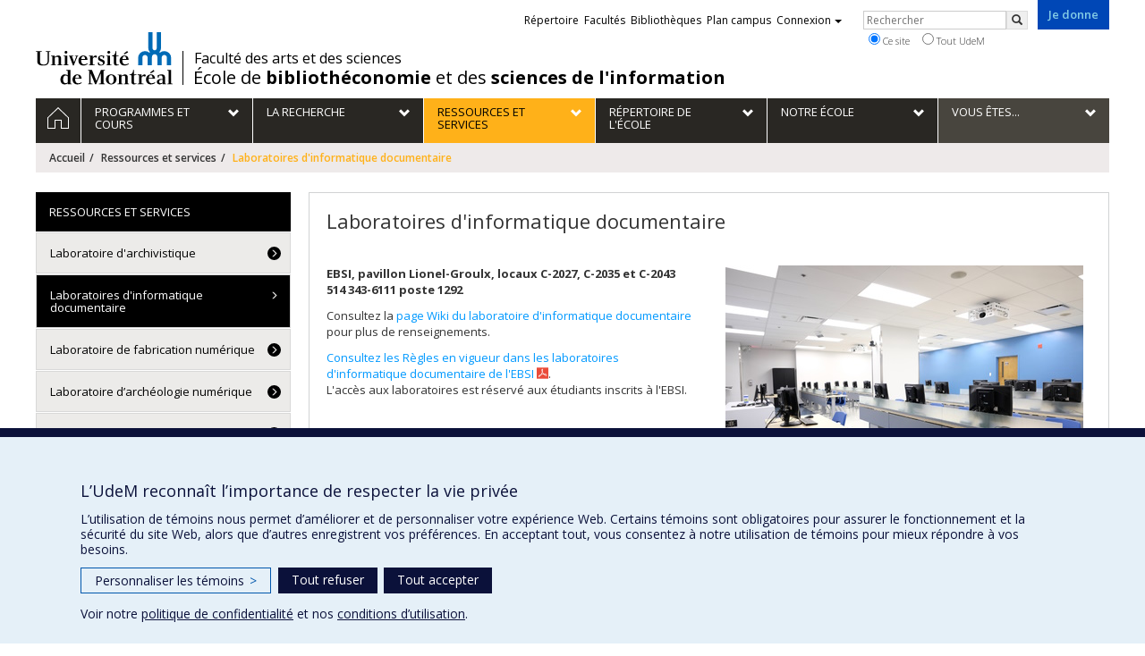

--- FILE ---
content_type: text/html; charset=utf-8
request_url: https://ebsi.umontreal.ca/fr/ressources-services/laboratoires-informatique-documentaire/
body_size: 14701
content:
<!DOCTYPE html>
<html lang="fr">
<head>
<meta http-equiv="X-UA-Compatible" content="IE=edge" />
<meta name="viewport" content="width=device-width, initial-scale=1" />
<link rel="apple-touch-icon" sizes="180x180" href="/apple-touch-icon.png">
<link rel="icon" type="image/png" sizes="32x32" href="/favicon-32x32.png">
<link rel="icon" type="image/png" sizes="16x16" href="/favicon-16x16.png">
<link rel="manifest" href="/site.webmanifest">
<link rel="mask-icon" href="/safari-pinned-tab.svg" color="#006bb6">

<meta charset="utf-8">
<!-- 
	This website is powered by TYPO3 - inspiring people to share!
	TYPO3 is a free open source Content Management Framework initially created by Kasper Skaarhoj and licensed under GNU/GPL.
	TYPO3 is copyright 1998-2019 of Kasper Skaarhoj. Extensions are copyright of their respective owners.
	Information and contribution at https://typo3.org/
-->



<title>Laboratoires d'informatique documentaire - École de bibliothéconomie et des sciences de l'information - Université de Montréal</title>
<meta name="generator" content="TYPO3 CMS">
<meta name="robots" content="index,follow">
<meta name="google" content="notranslate">
<meta name="apple-mobile-web-app-capable" content="no">


<link rel="stylesheet" type="text/css" href="https://fonts.googleapis.com/css?family=Open+Sans:400,400italic,300italic,300,600,600italic,700,700italic,800,800italic&amp;subset=latin,latin-ext" media="all">
<link rel="stylesheet" type="text/css" href="/typo3temp/assets/compressed/f01d50886c-b089196da64f569695faa640140f5591.css?1587850894" media="all">
<link rel="stylesheet" type="text/css" href="/typo3temp/udemlessc/lessphp_d84f9056455b17f22a74f6a119519db4279bcbef.css?1732795819" media="all">
<link rel="stylesheet" type="text/css" href="/typo3temp/udemlessc/lessphp_a996a595945a8e0ddfe5e9549d4b6f09b23e118b.css?1613647714" media="all">
<link rel="stylesheet" type="text/css" href="/typo3conf/ext/udem_vendor/Resources/Public/fancybox-3.5.2/jquery.fancybox.min.css?1584034618" media="all">
<link rel="stylesheet" type="text/css" href="/typo3temp/udemlessc/lessphp_d54603d8ddc82b645f90bc7dde70a1f066fb526d.css?1613647714" media="all">
<link rel="stylesheet" type="text/css" href="/typo3temp/udemlessc/lessphp_913fb620063da8b7ab658218a6c8390f0d2ab9eb.css?1613647714" media="all">
<link rel="stylesheet" type="text/css" href="/typo3temp/assets/compressed/merged-3ac80318fbd546528d5366ba24efc16c-f872d8f6162a55dc82524ee1d1106aa4.css?1613647714" media="all">




<script src="/typo3conf/ext/udem_vendor/Resources/Public/underscore-1.8.3/underscore.min.js?1584034624" type="text/javascript"></script>
<script src="/typo3conf/ext/udem_vendor/Resources/Public/jquery-3.5.1/jquery.min.js?1604402777" type="text/javascript"></script>
<script src="/typo3temp/assets/compressed/merged-59071038be6fefd6305acfe279d5b796-5f19aba6b5663835dee6885531e3efd7.js?1661855556" type="text/javascript"></script>
<script src="/typo3conf/ext/udem_papyrus/Resources/Public/Js/udempapyrus.js?1604402777" type="text/javascript"></script>
<script src="/typo3conf/ext/udem_vendor/Resources/Public/bootstrap-3.3.7/js/bootstrap.min.js?1584034617" type="text/javascript"></script>
<script src="/typo3conf/ext/udem_vendor/Resources/Public/classList.js-1.2.20180112/classList.min.js?1584034618" type="text/javascript"></script>
<script src="/typo3conf/ext/udem_vendor/Resources/Public/h5o-js-0.11/outliner.min.js?1584034619" type="text/javascript"></script>
<script src="/typo3conf/ext/udem_bootstrap/Resources/Public/udem-bootstrap.js?1616668816" type="text/javascript"></script>
<script src="/typo3conf/ext/udem_bootstrap/Resources/Public/udem-bootstrap-video.js?1584034592" type="text/javascript"></script>
<script src="/typo3conf/ext/udem_bootstrap/Resources/Public/udem-gallerie.js?1589452388" type="text/javascript"></script>
<script src="/typo3conf/ext/udem_vendor/Resources/Public/fancybox-3.5.2/jquery.fancybox.min.js?1584034618" type="text/javascript"></script>
<script src="/typo3conf/ext/udem_bootstrap/Resources/Public/udem-social.js?1584034592" type="text/javascript"></script>
<script src="/typo3conf/ext/udem_bootstrap/Resources/Public/udem-instagram.js?1584034592" type="text/javascript"></script>
<script src="/typo3conf/ext/udem_bootstrap/Resources/Public/udem-alertes.js?1604402777" type="text/javascript"></script>
<script src="/typo3conf/ext/udem_vendor/Resources/Public/localforage-1.7.2/dist/localforage.min.js?1584034620" type="text/javascript"></script>
<script src="/typo3conf/ext/udem_profs/Resources/Public/udem-profs.js?1584034610" type="text/javascript"></script>
<script src="/typo3conf/ext/udem_sadvr/Resources/Public/udem-sadvr.js?1584034612" type="text/javascript"></script>



<meta name="og:title" content="Laboratoires d'informatique documentaire" /><meta name="og:url" content="https://ebsi.umontreal.ca/fr/ressources-services/laboratoires-informatique-documentaire/" /><meta name="og:locale" content="fr_CA" /><meta name="og:site_name" content="École de bibliothéconomie et des sciences de l'information - Université de Montréal" />

</head>
<body>

    <div id="udem-urgence-bcrp" style="display:none;" data-udem-urgence-endpoint="https://urgence.umontreal.ca/urgence-udem.json"  data-udem-urgence-nocss></div>
    <script async src="https://urgence.umontreal.ca/typo3conf/ext/udem_urgence/Resources/Public/JavaScript/udem-urgence-bcrp.js"></script>
<a class="sr-only sr-only-focusable" href="#udem-primary-contents">Passer au contenu</a>


    


<header id="udem-header">
  <div class="container">

    <h1>
      <a href="https://www.umontreal.ca/" target="_blank" id="udem-header-logo">Université de Montréal</a>
      <span id="udem-header-logo-separator"></span>
      <small id="udem-header-title">
        <span class="sep">/</span>
        <a href="https://fas.umontreal.ca/" target="_blank" style="font-size: 80%; margin-bottom: 2px; margin-left: .7px;" class="hidden-xs">Faculté des arts et des sciences</a><a href="/fr/accueil/" style="position: relative; top: 2px;">École de <b>bibliothéconomie</b> et des <b>sciences de l'information</b></a>
      </small>
    </h1>

    <a href="https://formulairereseau.umontreal.ca/site/Donation2?df_id=1560&amp;1560.donation=form1&amp;mfc_pref=T&amp;s_locale=fr_CA" title="Faire un don à l’Université de Montréal" target="_blank" class="udem-je-donne"><span>Je donne</span></a>

    <nav id="udem-phone-menu">
      
      <a class="udem-phone-menu-primary" href="#udem-primary-nav">
        <b><span></span><span></span><span></span></b>
        <span class="sr-only">Menu</span>
      </a>
      

      
      <a class="udem-phone-menu-search" href="#udem-search-menu">
        <span class="glyphicon glyphicon-search" title="Rechercher"></span>
        <span class="sr-only">Rechercher</span>
      </a>
      

      
      <a class="udem-phone-menu-links" href="#udem-links-menu">
        <span class="glyphicon glyphicon-bookmark"></span>
        <span class="sr-only">Liens UdeM</span>
      </a>
      

      

      

      
    </nav>

    
        
      

    

    
    <nav id="udem-links-menu">
      <h2 class="sr-only">Liens externes</h2>
      <ul class="nav"><li><a href="https://www.umontreal.ca/#udemwww-search-personne" target="_blank"><span>Répertoire</span></a></li><li><a href="https://www.umontreal.ca/facultes-et-ecoles/" target="_blank"><span>Facultés</span></a></li><li><a href="https://bib.umontreal.ca/" target="_blank"><span>Bibliothèques</span></a></li><li><a href="https://plancampus.umontreal.ca/" target="_blank"><span>Plan campus</span></a></li><li class="dropdown">
        <a href="#" class="dropdown-toggle" data-toggle="dropdown">Connexion<span class="caret"></span></a>
        <ul class="dropdown-menu" role="menu"><li><a href="https://monudem.umontreal.ca/" target="_blank"><span>Mon UdeM</span></a></li><li><a href="https://studium.umontreal.ca/" target="_blank"><span>StudiUM</span></a></li><li><a href="https://outlook.umontreal.ca/" target="_blank"><span>Mon courriel</span></a></li></ul>
      </li><li><a href="https://formulairereseau.umontreal.ca/site/Donation2?df_id=1560&amp;1560.donation=form1&amp;mfc_pref=T&amp;s_locale=fr_CA" title="Faire un don à l’Université de Montréal" target="_blank" class="udem-je-donne"><span>Je donne</span></a></li></ul>
    </nav>
    


    
    <div id="udem-search-menu">
      <h2 class="sr-only">Rechercher</h2>
          <form method="get" action="https://google.com/cse" class="udem-search-form">

    <input type="hidden" name="cx" value="011926736769028447783:qlpu3so2kqq" />
    <input type="hidden" name="sa.x" value="23" />
    <input type="hidden" name="sa.y" value="10" />
    <input type="hidden" name="ie" value="UTF-8" />

    <div class="clearfix">
      <input type="text" name="q" value="" class="udem-search-input" placeholder="Rechercher" />
      <button type="submit" class="udem-search-button" title="Rechercher" aria-label="Rechercher">
        <span class="glyphicon glyphicon-search"></span>
        <span class="sr-only sr-only-focusable">Rechercher</span>
      </button>
    </div>

    <div class="clearfix">
      <label>
        <input type="radio" name="scope" value="ebsi.umontreal.ca" checked="checked" />
        Ce site
      </label>
      <label>
        <input type="radio" name="scope" value="umontreal.ca" />
        Tout UdeM
      </label>
    </div>
  </form>
    </div>
    

  </div>
</header>

<div id="udem-primary-nav">
  <nav class="container">
    <h2 class="sr-only">Navigation principale</h2>
    <ul class="nav"><li class="home"><a href="/fr/accueil/" title="Accueil"><span><svg xmlns="http://www.w3.org/2000/svg" viewBox="0 0 1024 1024" aria-hidden="true" focusable="false">
  <path d="m512 0L0 489.69V1024h384V640h256v384h384V489.69zm0 60.331l469.33 447.57v473.43H682.66v-384H341.33v384H42.66v-473.43z"></path>
</svg><span class="hidden-md hidden-lg">Accueil</span><span class="hidden-xs hidden-sm sr-only">Accueil</span></a></li><li class="has-sub"><a href="/programmes-cours/premier-cycle/" class="p14680"><span><span>Programmes et cours</span></span></a><ul class="sub-menu"><li><a href="/programmes-cours/premier-cycle/"><span>Programmes de 1er cycle</span></a></li><li><a href="/programmes-cours/cycles-superieurs/"><span>Programmes de cycles supérieurs</span></a></li><li><a href="http://cours.ebsi.umontreal.ca" target="_blank"><span>Cours et horaires</span></a></li></ul></li><li class="has-sub"><a href="/recherche/expertises-de-recherche/" class="p14671"><span><span>La recherche</span></span></a><ul class="sub-menu"><li><a href="/recherche/expertises-de-recherche/"><span>Expertises de recherche</span></a></li><li><a href="/recherche/colloques-congres-journees-d-etude/"><span>Colloques, congrès, journées d'étude</span></a></li><li><a href="/recherche/chaire-et-groupes-de-recherche/"><span>Chaire et groupes de recherche</span></a></li><li><a href="/recherche/theses-et-memoires/"><span>Thèses et mémoires</span></a></li><li><a href="/recherche/nos-etudiants-au-doctorat/"><span>Nos étudiants au doctorat</span></a></li><li><a href="/recherche/postdoctorat-et-personnel-recherche/"><span>Stagiaires postdoctoraux et personnel de recherche</span></a></li><li><a href="/recherche/depot-numerique/"><span>Dépôt numérique</span></a></li></ul></li><li class="active has-sub"><a href="/ressources-services/laboratoire-archivistique/" class="p14670"><span><span>Ressources et services</span></span></a><ul class="sub-menu"><li><a href="/ressources-services/laboratoire-archivistique/"><span>Laboratoire d'archivistique</span></a></li><li class="active current"><a href="/ressources-services/laboratoires-informatique-documentaire/"><span>Laboratoires d'informatique documentaire</span></a></li><li><a href="/ressources-services/laboratoire-fabrication-numerique/"><span>Laboratoire de fabrication numérique</span></a></li><li><a href="/ressources-services/laboratoire-archeologie-numerique/"><span>Laboratoire d’archéologie numérique</span></a></li><li><a href="/ressources-services/ressources-pedagogiques/"><span>Ressources pédagogiques</span></a></li><li><a href="/ressources-services/soutien-financier/"><span>Soutien financier</span></a></li><li><a href="/ressources-services/stages/"><span>Stages</span></a></li><li><a href="/ressources-services/international/"><span>International</span></a></li><li><a href="/ressources-services/perspectives-banque-emplois/"><span>Perspectives d'emploi et banque d'emplois</span></a></li><li><a href="/ressources-services/vie-etudiante/"><span>Vie étudiante</span></a></li></ul></li><li class="has-sub"><a href="/repertoire-ecole/professeurs/" class="p14664"><span><span>Répertoire de l'École</span></span></a><ul class="sub-menu"><li><a href="/repertoire-ecole/professeurs/"><span>Professeurs</span></a></li><li><a href="/repertoire-ecole/professeurs-retraites/"><span>Professeurs retraités</span></a></li><li><a href="/repertoire-ecole/charges-de-cours/"><span>Chargés de cours</span></a></li><li><a href="/repertoire-ecole/personnel/"><span>Personnel administratif et professionnel</span></a></li></ul></li><li class="has-sub"><a href="/notre-ecole/presentation/" class="p14648"><span><span>Notre École</span></span></a><ul class="sub-menu"><li><a href="/notre-ecole/presentation/"><span>Présentation</span></a></li><li><a href="/notre-ecole/les-sciences-de-l-information/"><span>Les sciences de l'information</span></a></li><li><a href="/notre-ecole/nouvelles/"><span>Nouvelles</span></a></li><li><a href="/notre-ecole/activites/"><span>Activités</span></a></li><li><a href="/notre-ecole/en-direct-de-l-ebsi/"><span>En direct de l'EBSI</span></a></li><li><a href="/notre-ecole/liste-de-diffusion-ebsi-l/"><span>Liste de diffusion EBSI-L</span></a></li><li><a href="/notre-ecole/offres-demploi/"><span>Offres d'emploi</span></a></li><li><a href="/notre-ecole/fonds-amis-ebsi/"><span>Fonds des Amis de l'EBSI</span></a></li><li><a href="/notre-ecole/nos-diplomes/"><span>Nos diplômé(e)s</span></a></li><li><a href="/notre-ecole/nous-joindre/"><span>Nous joindre</span></a></li><li><a href="/notre-ecole/foire-aux-questions/"><span>Foire aux questions</span></a></li></ul></li><li class="has-sub"><a href="/vous-etes/futur-etudiant/" class="p14639"><span><span>Vous êtes...</span></span></a><ul class="sub-menu"><li><a href="/vous-etes/futur-etudiant/"><span>Futur étudiant</span></a></li><li><a href="/vous-etes/etudiant/"><span>Étudiant</span></a></li><li><a href="/vous-etes/diplome/"><span>Diplômé</span></a></li><li><a href="/vous-etes/employeur/"><span>Employeur ou milieu de stage</span></a></li><li><a href="/vous-etes/membre-du-personnel/"><span>Membre du personnel</span></a></li><li><a href="/vous-etes/donateur/"><span>Donateur</span></a></li><li><a href="/vous-etes/conseiller-en-orientation/"><span>Conseiller en orientation et information</span></a></li><li><a href="/vous-etes/journaliste/"><span>Journaliste</span></a></li></ul></li></ul>
  </nav>
</div>







<div id="udem-alertes-placeholder"
             data-udem-alertes-close-button="0"
             data-udem-alertes-close-button-label="Fermer"
             data-udem-alertes-url="/fr/alertes/?type=271">
        </div>





<section class="main-bandeau">
    <div class="container">
        <div class="content-border"><!--TYPO3SEARCH_begin--><!--TYPO3SEARCH_end--></div>
    </div>
</section>


<section id="udem-primary-contents" class="main-section">
    <div class="container">
      
      <div id="udem-breadcrumb">

        
        <a href="#udem-secondary-nav" id="udem-toggle-secondary-nav" data-toggle="collapse">
          <span class="glyphicon glyphicon-align-justify"></span>
          <span class="sr-only">Navigation secondaire</span>
        </a>
        

        <ul class="breadcrumb"><li class="home"><a href="/fr/accueil/">Accueil</a></li><li><a href="/fr/ressources-services/laboratoire-archivistique/">Ressources et services</a></li><li class="active">Laboratoires d'informatique documentaire</li></ul>
      </div>
      


    

    
        

            

            <div class="row">
              <div class="col-md-9 col-md-push-3">
                
                <section class="content-main"><!--TYPO3SEARCH_begin--><div class="udem-page-title"><h1>Laboratoires d'informatique documentaire</h1></div><div id="c178969" class="csc-frame csc-frame-default CType-gridelements_pi1 section_frame-101 ge-layout-udembootstrap_2cols"><div class="row"><div class="  col-md-6 "><div id="c302891" class="csc-frame csc-frame-default CType-text"><div class="csc-text-text"><p class="bodytext"><strong>EBSI, pavillon Lionel-Groulx, locaux C-2027, C-2035 et C-2043<br />514 343-6111 poste 1292</strong></p>
<p class="bodytext">Consultez la <a href="https://wiki.umontreal.ca/display/EBSI/Laboratoires+d%27informatique+de+l%27EBSI" target="_blank">page Wiki du laboratoire d'informatique documentaire</a> pour plus de renseignements.</p>
<p class="bodytext"><a class="lien-pdf" href="/public/FAS/ebsi/documents/ressources-services/laboratoires-informatique-documentaire/EBSI-labo-info-politique-2013.pdf">Consultez les Règles en vigueur dans les laboratoires d'informatique documentaire de l'EBSI</a>.<br />L'accès aux laboratoires est réservé aux étudiants inscrits à l'EBSI.</p></div></div></div><div class="  col-md-6 "><div id="c178968" class="csc-frame csc-frame-default CType-image"><div class="csc-textpic csc-textpic-center csc-textpic-above"><div class="csc-textpic-imagewrap"><div class="csc-textpic-center-outer"><div class="csc-textpic-center-inner"><div class="csc-textpic-image csc-textpic-last"><img src="/public/FAS/ebsi/images/ressources-services/laboratoires-informatique-documentaire/C2027_400x267.jpg" width="400" height="267" alt="" border="0"></div></div></div></div></div></div></div></div></div><div id="c302988" class="csc-frame csc-frame-default CType-gridelements_pi1 section_frame-101 ge-layout-udembootstrap_container"><div id="c178965" class="csc-frame csc-frame-default CType-gridelements_pi1 ge-layout-udembootstrap_tabs"><div class="udembootstrap_tabs-container"><div id="horaire" data-udem-cuid="c302892" class="csc-frame csc-frame-default CType-gridelements_pi1 section_frame-101 ge-layout-udembootstrap_container"><div class="csc-header"><h2 class="udem-h-alt csc-firstHeader">Horaire</h2></div><div class="udembootstrap_tabs-tabbody"><div id="c302894" class="csc-frame csc-frame-default CType-gridelements_pi1 ge-layout-udembootstrap_container"><div id="hiver-2026" data-udem-cuid="c782891" class="csc-frame csc-frame-default CType-text"><div class="csc-header"><h2 class="csc-firstHeader">Hiver 2026</h2></div><div class="csc-text-text"><h3>Horaire du mercredi 7 janvier au jeudi 30 avril 2026</h3>
<p class="bodytext"> <strong>Lundi</strong>&nbsp;: 8h30 à 19h<br /> *Sauf* le 6 avril qui est férié<br /> </p>
<p class="bodytext"> <strong>Mardi&nbsp;</strong>: 8h30 à 21h30</p>
<p class="bodytext"> <strong>Mercredi&nbsp;</strong>: 8h30 à 21h30 </p>
<p class="bodytext"> <strong>Jeudi&nbsp;</strong>: 8h30 à 21h30 </p>
<p class="bodytext"> <strong>Vendredi&nbsp;</strong>: 8h30 à 16h<br />*Sauf* le 3 avril qui est férié</p>
<p class="bodytext"> <strong>Samedi, du 21 mars au 17 avril inclusivement&nbsp;&nbsp;</strong>: de 10h à 16h<br />*Sauf* le 4 avril qui est fermé</p>
<p class="bodytext"> <strong>Dimanche, du 22 mars au 18 avril inclusivement&nbsp;</strong>: de 10h à 16h<br />*Sauf* le 5 avril qui est fermé</p>
<h3>Horaire de la semaine d'activités libres du lundi 2 mars au dimanche 8 mars 2026</h3>
<p class="bodytext">Lundi à jeudi : 8h30 à 18h30</p>
<p class="bodytext">Vendredi : 8h30 à 16h</p>
<p class="bodytext">Samedi et dimanche : fermé</p></div></div></div></div></div><div id="reservations" data-udem-cuid="c302987" class="csc-frame csc-frame-default CType-gridelements_pi1 section_frame-101 ge-layout-udembootstrap_container"><div class="csc-header"><h2 class="udem-h-alt">Réservations</h2></div><div class="udembootstrap_tabs-tabbody"><div id="c302984" class="csc-frame csc-frame-default CType-text"><div class="csc-header"><h2 class="csc-firstHeader">Réservations et pratique libre</h2></div><div class="csc-text-text"><p class="bodytext">Les salles C-2027, C-2035 et C-2043 sont, en dehors des périodes réservées pour les cours et les travaux pratiques dirigés, ouvertes pour la pratique libre.<br /> Sauf exception, si des postes de travail sont disponibles pendant les périodes de travaux pratiques dirigés, les étudiants qui ne participent pas au TP peuvent utiliser ces postes pour faire du travail autonome.</p>
<p class="bodytext">Attention cependant, l'horaire des cours est sujet à changement : avant de vous déplacer, consultez le calendrier des réservations.</p></div></div><div id="c302985" class="csc-frame csc-frame-default CType-text"><div class="csc-header"><h2>Calendrier des réservations</h2></div><div class="csc-text-text"><p class="bodytext"><strong><a class="lien-bouton chevron-right" title="Calendrier des salles C-2031 et C-2035" href="https://cours.ebsi.umontreal.ca/horaires/salles/laboratoires.php" target="_blank">Consulter le calendrier des réservations</a><br />(<img src="/public/FAS/ebsi/images/_communs/icones/padlock_14.png" width="14" height="14" style="" />accès réservé à la communauté de l'EBSI)</strong></p>
<p class="bodytext">Veuillez noter que le calendrier s'affiche, par défaut, par «&nbsp;Mois&nbsp;»&nbsp;: dans cet affichage, il n’est pas possible de consulter les réservations par salle.<br /> Pour modifier le type d'affichage et donc le niveau de détail, vous n'aurez qu'à cliquer sur l'une ou l'autre des options que vous trouverez au haut du calendrier.</p>
<p class="text-center"><img src="/public/FAS/ebsi/images/ressources-services/laboratoires-informatique-documentaire/affichage-calendrier_o365_2021.png" alt="types d'affichage" style="" /></p></div></div></div></div><div id="laboratoire-virtuel" data-udem-cuid="c303059" class="csc-frame csc-frame-default CType-gridelements_pi1 section_frame-101 ge-layout-udembootstrap_container"><div class="csc-header"><h2 class="udem-h-alt">Laboratoire virtuel</h2></div><div class="udembootstrap_tabs-tabbody"><div id="c303060" class="csc-frame csc-frame-default csc-space-after-10 CType-text"><div class="csc-text-text"><p class="bodytext">Pour savoir comment accéder à un poste du laboratoire d'informatique virtuel, veuillez consulter la&nbsp;<a href="https://wiki.umontreal.ca/x/JCOvCQ" target="_blank">fiche descriptive et la documentation du service</a>, et plus particulièrement la section <a href="https://wiki.umontreal.ca/display/EBSI/Laboratoire+d%27informatique+virtuel#expand-Commentaccderauservice" target="_blank">Comment accéder au service</a>.</p>
<p class="bodytext">Pour plus de renseignements, consultez également l'onglet <a href="/fr/ressources-services/laboratoires-informatique-documentaire/#faq">Foire aux questions</a>.</p></div></div><div id="iframe-reserve" data-udem-cuid="c673064" class="csc-frame csc-frame-default CType-html"><p class="functionalityCookiesMessage" style="font-weight:bold;color:red;">
  Pour que le laboratoire virtuel fonctionne, vous devez accepter les témoins de fonctionnalité.
  <a href="#" id="cookiePopupLink">Modifier vos préférences</a>.
</p>

<script>
function handleCookiePopupLinkClick() {
  var targetPopupLink = document.querySelector("#udem_cookie_consent_toggle .page a");
  if (targetPopupLink) {
    var clickEvent = new MouseEvent("click", {
      bubbles: true,
      cancelable: true,
      view: window
    });
    targetPopupLink.dispatchEvent(clickEvent);
  }
}

function activerLienPopupCookie() {
  var cookiePopupLink = document.getElementById("cookiePopupLink");
  if (cookiePopupLink) {
    cookiePopupLink.addEventListener("click", function(event) {
      event.preventDefault();
      handleCookiePopupLinkClick();
    });
  }
}

// Événement au chargement de la page
document.addEventListener("DOMContentLoaded", activerLienPopupCookie);

</script>
</div><div id="liste-des-postes" data-udem-cuid="c644997" class="csc-frame csc-frame-default CType-header section_frame-109"><div class="csc-header"><h4>Liste des postes</h4></div></div><div id="contenant-pour-permettre-le-deplacement-du-html" data-udem-cuid="c644993" class="csc-frame csc-frame-default CType-gridelements_pi1 ge-layout-udembootstrap_container"><div id="iframe-reserve" data-udem-cuid="c281809" class="csc-frame csc-frame-default CType-html"><div style="overflow:hidden;position:relative;padding-top: 56.25%;"><iframe src="https://laboratoires.fas.umontreal.ca/ebsi/iframe.php" allowfullscreen style="border:0;height:100%;left:0;position:absolute;top:0; width: 100%;"></iframe></div></div></div></div></div><div id="a-propos" data-udem-cuid="c178964" class="csc-frame csc-frame-default CType-gridelements_pi1 section_frame-101 ge-layout-udembootstrap_container"><div class="csc-header"><h2 class="udem-h-alt">À propos...</h2></div><div class="udembootstrap_tabs-tabbody"><div id="c178963" class="csc-frame csc-frame-default csc-space-before-10 CType-gridelements_pi1 ge-layout-udembootstrap_accordion"><div class="udembootstrap_accordion-container"><div id="presentation" data-udem-cuid="c179304" class="csc-frame csc-frame-default CType-gridelements_pi1 ge-layout-udembootstrap_container udembootstrap_accordion-item"><div class="csc-header"><h4 class="csc-firstHeader">Présentation des ressources informatiques de l'EBSI</h4></div><div class="udembootstrap_accordion-body collapse in"><div class="udembootstrap_accordion-inner"><div id="presentation-des-ressources-informatiques-de-l-ebsi-hiver-2022-copie-1" data-udem-cuid="c541890" class="csc-frame csc-frame-default CType-udembootstrap_video">        <div class="embed-responsive embed-responsive-16by9"><iframe class="embed-responsive-item" src="//www.youtube.com/embed/zAHsoZXUxCc?rel=0&amp;showinfo=0" data-autoplay-src="//www.youtube.com/embed/zAHsoZXUxCc?rel=0&amp;showinfo=0&amp;autoplay=1" width="640" height="360" frameborder="0" allowfullscreen></iframe></div>
        
        <h1><a href="https://youtu.be/zAHsoZXUxCc" target="_blank">Présentation des ressources informatiques de l'EBSI - Automne 2025</a></h1>
        
        
        </div><div id="c179320" class="csc-frame csc-frame-default CType-text"><div class="csc-text-text"><p class="bodytext"><a class="lien-pdf" href="/public/FAS/ebsi/documents/ressources-services/laboratoires-informatique-documentaire/EBSI-labos-presentation.pdf">Présentation des ressources informatiques de l'EBSI - Automne 2025</a>&nbsp;(PDF avec commentaires : pour une meilleure lisibilité, ouvrir dans Adobe Acrobat Reader)</p></div></div></div></div></div><div id="documentation" data-udem-cuid="c660354" class="csc-frame csc-frame-default CType-textpic udembootstrap_accordion-item"><div class="csc-header"><h4>Documentation et ressources</h4></div><div class="udembootstrap_accordion-body collapse"><div class="udembootstrap_accordion-inner"><div class="csc-textpic-text"><div class="csc-text-text"><ul><li><a href="https://wiki.umontreal.ca/display/EBSI/Laboratoires+d%27informatique+de+l%27EBSI" target="_blank">Documentation des laboratoires d'informatique de l'EBSI</a></li><li><a href="https://wiki.umontreal.ca/pages/viewpage.action?pageId=130463062" target="_blank">Catalogue des services de l'équipe des laboratoires de l'EBSI</a></li><li><a href="https://github.com/EBSI-umontreal/" target="_blank">GitHub de l'EBSI</a></li></ul></div></div></div></div></div><div id="logiciels" data-udem-cuid="c178959" class="csc-frame csc-frame-default CType-textpic udembootstrap_accordion-item"><div class="csc-header"><h4>Logiciels installés</h4></div><div class="udembootstrap_accordion-body collapse"><div class="udembootstrap_accordion-inner"><div class="csc-textpic-text"><div class="csc-text-text"><p class="bodytext">Windows 11 est le système d'exploitation installé sur tous les appareils.</p>
<p class="bodytext">La liste suivante comprend une cinquantaine de logiciels de base, logiciels d'application générale ou logiciels d’application spécialisée. Ces logiciels ne sont pas nécessairement installés sur tous les postes de travail, il faut alors se référer à celle-ci pour savoir sur quel(s) poste(s) chacun des logiciels est installé.</p>
<p class="bodytext"><strong><a href="https://wiki.umontreal.ca/pages/viewpage.action?pageId=252176426" target="_blank">Liste des logiciels des laboratoires de l'EBSI</a></strong></p></div></div></div></div></div><div id="equipements" data-udem-cuid="c660469" class="csc-frame csc-frame-default CType-gridelements_pi1 ge-layout-udembootstrap_container udembootstrap_accordion-item"><div class="csc-header"><h4>Équipements</h4></div><div class="udembootstrap_accordion-body collapse"><div class="udembootstrap_accordion-inner"><div id="postes-travail" data-udem-cuid="c178960" class="csc-frame csc-frame-default CType-text"><div class="csc-header"><h2 class="udem-h-alt csc-firstHeader">Postes de travail</h2></div><div class="csc-text-text"><p class="bodytext">Les laboratoires d’informatique documentaire offrent 3 salles d’enseignement réservées aux étudiants de l’EBSI&nbsp;:</p><ul><li><p>La salle C-2027 est équipée de 34 ordinateurs.</p></li> <li> <p>La salle C-2035 est équipée de 16 ordinateurs, dont 2 dédiés aux numérisations.</p></li> <li> <p>La salle C-2043 est équipée de 14 ordinateurs.<br /> En période de pratique libre, cette salle est considérée comme une zone «&nbsp;silencieuse&nbsp;» dédiée aux activités individuelles.</p></li></ul><p class="bodytext">Dans chacune de ces salles, l'un des ordinateurs est dédié pour l'enseignant pour la projection et la prise de contrôle des postes à l'aide du logiciel&nbsp;<em>NetSupport School</em>.</p></div></div><div id="captation" data-udem-cuid="c660471" class="csc-frame csc-frame-default CType-text"><div class="csc-header"><h2 class="udem-h-alt">Captation et vidéoconférence</h2></div><div class="csc-text-text"><p class="bodytext">Les salles des laboratoires sont toutes équipées d’une caméra web.<br /> Le port USB disponible sur le bureau permet de relier la caméra de la salle à votre ordinateur pour pouvoir l’utiliser dans l’environnement ou plateforme de votre choix (Zoom, Teams, etc.).<br /> Pour le micro, vous pouvez utiliser celui de votre ordinateur, celui de la caméra web de la salle, ou le micro-cravate disponible dans chaque salle (vous devez bien entendu sélectionner le périphérique d’«&nbsp;entrée&nbsp;» approprié dans votre logiciel).<br />Pour plus de renseignements sur l'utilisation des équipements de captation et les logiciels d'édition et de diffusion, consultez la <a href="https://wiki.umontreal.ca/pages/viewpage.action?pageId=162483008" target="_blank">documentation des TI</a>.</p>
<p class="bodytext">Si vous souhaitez faire intervenir une conférencière&nbsp;ou un conférencier à distance, nous vous suggérons l'utilisation du&nbsp;<a href="https://wiki.umontreal.ca/pages/viewpage.action?pageId=196151472" target="_blank">kit caméra 360 (« Hibou »)</a>.</p></div></div></div></div></div><div id="impression" data-udem-cuid="c178961" class="csc-frame csc-frame-default CType-text udembootstrap_accordion-item"><div class="csc-header"><h4>Impression de documents</h4></div><div class="udembootstrap_accordion-body collapse"><div class="udembootstrap_accordion-inner"><div class="csc-text-text"><p class="bodytext">Une <strong>imprimante laser </strong>est disponible dans le local C-2035-1 des laboratoires de l'EBSI. Cette imprimante laser est gérée par le Service d'impression de l'Université de Montréal (SIUM).<br /> <strong>Cette imprimante ne permet pas l'impression couleur.</strong></p>
<h3>Comment l'utiliser?</h3>
<p class="bodytext">Il est possible de lancer des projets d'impression vers l'imprimante laser à partir de tous les postes des laboratoires de l'EBSI et du campus en sélectionnant l'imprimante&nbsp;<strong>Noir</strong>.<br /> Les projets d'impression peuvent être imprimés par la suite à partir de l'écran tactile de l'imprimante. Assurez-vous alors d'avoir assez d'argent électronique dans votre compte électronique d'impression.</p>
<h3>Paramètres par défaut</h3>
<p class="bodytext">À moins de modifier les propriétés de l'imprimante, tous les documents sont imprimés en mode recto verso.</p>
<h3>Coûts</h3><ul><li>Format lettre (8,5&nbsp;po sur 11&nbsp;po) – recto&nbsp;: 0,10 $ / feuille</li> <li>Format lettre (8,5&nbsp;po sur 11&nbsp;po) – recto verso&nbsp;: 0,18&nbsp;$ / feuille</li> <li>Format légal (8,5&nbsp;po sur 14&nbsp;po) – recto&nbsp;: 0,11&nbsp;$ / feuille</li> <li>Format légal (8,5&nbsp;po sur 14&nbsp;po) – recto verso&nbsp;: 0,20 $ / feuille</li></ul><h3>Comment ajouter des fonds à son compte électronique d'impression?</h3>
<p class="bodytext">Consultez la section <a href="http://www.siumumontreal.ca/libre-service.html" target="_blank">Libre Service du site web du SIUM</a>.</p>
<h3>Où faire des impressions couleur?</h3>
<p class="bodytext">Il est possible de lancer des projets d'impression vers une imprimante laser couleur à partir de tous les postes des laboratoires de l'EBSI et du campus en sélectionnant l'imprimante&nbsp;<strong>Couleur</strong>.</p>
<p class="bodytext">Vous trouverez une imprimante couleur dans le local des photocopieurs au 1er étage de la <a href="https://bib.umontreal.ca/travailler/les-bibliotheques/lettres-sciences-humaines" target="_blank">Bibliothèque des lettres et sciences humaines</a>, pavillon Samuel-Bronfman.</p></div></div></div></div><div id="mesures-sanitaires" data-udem-cuid="c302998" class="csc-frame csc-frame-default CType-text udembootstrap_accordion-item"><div class="csc-header"><h4>Mesures sanitaires</h4></div><div class="udembootstrap_accordion-body collapse"><div class="udembootstrap_accordion-inner"><div class="csc-text-text"><p class="bodytext">Lors des activités d'enseignement, les laboratoires d’informatique documentaire de l’EBSI sont soumis aux mêmes règles que les salles de cours.</p>
<p class="bodytext">En tout temps :</p><ul><li>La consommation de boissons et de nourriture n’est pas permise.</li><li>Vous êtes invités à désinfecter avant et après usage le matériel et la place utilisés.<br />Cependant, n’utilisez jamais les produits désinfectants sur la surface des écrans et sur les tableaux blancs.</li><li>Veuillez éviter de déposer sur les tables des objets non nécessaires à la réalisation de vos activités.</li><li>Évitez de toucher les écrans&nbsp;: préférez le curseur de la souris à vos doigts pour attirer l’attention de vos collègues de travail.</li></ul></div></div></div></div><div id="nous-contacter" data-udem-cuid="c178958" class="csc-frame csc-frame-default CType-text udembootstrap_accordion-item"><div class="csc-header"><h4>Nous contacter</h4></div><div class="udembootstrap_accordion-body collapse"><div class="udembootstrap_accordion-inner"><div class="csc-text-text"><p class="bodytext">Pour contacter l’équipe des laboratoires d’informatique documentaire de l’EBSI,&nbsp;écrivez-nous à l’adresse&nbsp; <a href="mailto:labos@ebsi.umontreal.ca">labos@ebsi.umontreal.ca.</a></p>
<p class="bodytext">Si vous souhaitez contacter une personne en particulier :</p><ul><li>Responsable des laboratoires&nbsp;: <a href="/fr/repertoire-ecole/personnel/">Arnaud d'Alayer</a></li> <li>Conseiller en informatique documentaire&nbsp;: <a href="/fr/repertoire-ecole/personnel/">Martin Bélanger</a></li> <li>Administrateur de systèmes : <a href="/fr/repertoire-ecole/personnel/">Mohamed Maatallah</a></li></ul></div></div></div></div></div></div></div></div><div id="faq" data-udem-cuid="c180309" class="csc-frame csc-frame-default CType-gridelements_pi1 ge-layout-udembootstrap_accordion"><div class="csc-header"><h2 class="udem-h-alt">Foire aux questions</h2></div><div class="udembootstrap_tabs-tabbody"><div class="udembootstrap_accordion-container"><div id="faq-transfert" data-udem-cuid="c180308" class="csc-frame csc-frame-default CType-text udembootstrap_accordion-item"><div class="csc-header"><h4 class="csc-firstHeader">Comment transférer des documents entre un poste personnel et un poste des laboratoires?</h4></div><div class="udembootstrap_accordion-body collapse"><div class="udembootstrap_accordion-inner"><div class="csc-text-text"><p class="bodytext">Plusieurs solutions s’offrent à vous, selon vos habitudes, préférences ou la taille des fichiers. Par exemple, vous pouvez :</p><ul><li>Utiliser votre compte OneDrive Entreprise de votre compte Microsoft 365 de l'UdeM en vous rendant à l’adresse <a href="http://o365.umontreal.ca/" target="_blank">http://o365.umontreal.ca/</a>. Vous pouvez utiliser tout autre service similaire, comme DropBox, Google Disque, etc.</li><li>Utiliser l’espace Fichiers personnels de <a href="https://studium.umontreal.ca/" target="_blank">StudiUM</a>.</li><li>Utiliser votre compte sur le serveur <a href="https://www.gin-ebsi.umontreal.ca" target="_blank">GIN-EBSI</a>.</li></ul></div></div></div></div><div id="faq-duree" data-udem-cuid="c180310" class="csc-frame csc-frame-default CType-text udembootstrap_accordion-item"><div class="csc-header"><h4>Y’a-t-il une limite de temps à la durée d’une session sur un poste de travail?</h4></div><div class="udembootstrap_accordion-body collapse"><div class="udembootstrap_accordion-inner"><div class="csc-text-text"><p class="bodytext">Non, la durée des sessions n’est pas limitée.</p>
<p class="bodytext">Cependant, les sessions sont fermées automatiquement après 30 minutes d’inactivité (pas de mouvement de souris ou de saisie au clavier).</p></div></div></div></div><div id="faq-recuperation-donnees" data-udem-cuid="c180311" class="csc-frame csc-frame-default CType-text udembootstrap_accordion-item"><div class="csc-header"><h4>J’ai oublié un document sur un poste. Puis-je le récupérer à partir de n’importe quel autre poste?</h4></div><div class="udembootstrap_accordion-body collapse"><div class="udembootstrap_accordion-inner"><div class="csc-text-text"><p class="bodytext">Non, les profils utilisateurs ne sont pas itinérants, c’est-à-dire que les documents que vous déposez par exemple sur le Bureau ou le dossier Document ne vous suivent pas, quel que soit le poste que vous utilisez.</p>
<p class="bodytext">Pour récupérer un document, vous devez vous reconnecter sur le même ordinateur que précédemment.</p>
<p class="bodytext">À noter, les données peuvent avoir été effacées depuis votre dernière utilisation.</p></div></div></div></div><div id="faq-conservation-donnees" data-udem-cuid="c180312" class="csc-frame csc-frame-default CType-text udembootstrap_accordion-item"><div class="csc-header"><h4>Combien de temps mes données sont-elles conservées sur les postes?</h4></div><div class="udembootstrap_accordion-body collapse"><div class="udembootstrap_accordion-inner"><div class="csc-text-text"><p class="bodytext">Les données que vous déposez dans le lecteur D: (TEMPO) ou le dossier C:\TEMPO sont effacées à chaque redémarrage des postes.</p>
<p class="bodytext">Les profils des utilisateurs et toutes les données (Bureau, Document, etc.) sont détruits au redémarrage si ceux-ci n’ont pas été utilisés dans les 24 dernières heures.</p></div></div></div></div><div id="faq-redemarrage" data-udem-cuid="c180313" class="csc-frame csc-frame-default CType-text udembootstrap_accordion-item"><div class="csc-header"><h4>Quand est-ce que les postes sont redémarrés?</h4></div><div class="udembootstrap_accordion-body collapse"><div class="udembootstrap_accordion-inner"><div class="csc-text-text"><p class="bodytext">Nous n'avons pas configuré de redémarrage automatique des postes. Les postes sont donc redémarrés lors de périodes de maintenance (mises à jour, etc.).</p>
<p class="bodytext">Les opérations de maintenance se déroulent habituellement lorsqu'aucun utilisateur n'est connecté au poste.</p></div></div></div></div><div id="faq-surveillance" data-udem-cuid="c180314" class="csc-frame csc-frame-default CType-text udembootstrap_accordion-item"><div class="csc-header"><h4>Suis-je « espionné » durant mon utilisation d’un poste?</h4></div><div class="udembootstrap_accordion-body collapse"><div class="udembootstrap_accordion-inner"><div class="csc-text-text"><p class="bodytext">Le logiciel NetSupport School est installé sur chacun des postes : celui-ci permet de voir « l’écran » de la session en cours, et même d’en prendre le contrôle.</p>
<p class="bodytext">NetSupport School peut être utilisé par le personnel des laboratoires et par les enseignantes et enseignants qui disposent du mot de passe requis à son utilisation.</p>
<p class="bodytext"><strong>Cependant, le personnel des laboratoires ne fait pas de surveillance active de votre activité sur les postes : notre objectif est de vous offrir un environnement qui respecte votre propriété intellectuelle et votre vie privée.</strong></p>
<p class="bodytext">NetSupport School est utilisé à des fins pédagogiques (supervision de travaux pratiques ou d'activités évaluées), ou à des fins de support aux utilisatrices et utilisateurs qui font expressément une demande de soutien.</p>
<p class="bodytext">À noter, à des fins de statistiques d’utilisation des postes uniquement, nous récoltons des données comme l’heure d’ouverture et de fermeture de chacune des sessions (et donc leur durée).</p></div></div></div></div></div></div></div></div></div></div><!--TYPO3SEARCH_end--></section>
              </div>
              <div class="col-md-3 col-md-pull-9">
                <nav id="udem-secondary-nav"><ul><li class="active"><b>Ressources et services</b><ul><li><a href="/ressources-services/laboratoire-archivistique/">Laboratoire d'archivistique</a></li><li class="active"><a href="/ressources-services/laboratoires-informatique-documentaire/">Laboratoires d'informatique documentaire</a></li><li><a href="/ressources-services/laboratoire-fabrication-numerique/">Laboratoire de fabrication numérique</a></li><li><a href="/ressources-services/laboratoire-archeologie-numerique/">Laboratoire d’archéologie numérique</a></li><li><a href="/ressources-services/ressources-pedagogiques/">Ressources pédagogiques</a></li><li><a href="/ressources-services/soutien-financier/">Soutien financier</a></li><li><a href="/ressources-services/stages/">Stages</a></li><li><a href="/ressources-services/international/">International</a></li><li><a href="/ressources-services/perspectives-banque-emplois/">Perspectives d'emploi et banque d'emplois</a></li><li><a href="/ressources-services/vie-etudiante/">Vie étudiante</a></li></ul></li></ul></nav>
                <div class="content-left"><!--TYPO3SEARCH_begin--><div id="c118539" class="csc-frame csc-frame-default CType-shortcut"><div id="c118535" class="csc-frame csc-frame-default CType-gridelements_pi1 ge-layout-udembootstrap_container"><div id="c118536" class="csc-frame csc-frame-default CType-shortcut"><div id="c118534" class="csc-frame csc-frame-default CType-text section_frame-102"><div class="csc-header"><h5 class="csc-firstHeader">Liens connexes</h5></div><div class="csc-text-text"><p class="indent"><a class="chevron-right-before" href="https://bib.umontreal.ca/communication-sciences-information" target="_blank">Bibliothèques - Ressources en sciences de l'information</a></p>
<p class="indent"><a class="chevron-right-before" href="https://bib.umontreal.ca/travailler/soutien-informatique/proxy" target="_blank">Bibliothèques - Accès hors-campus aux ressources électroniques (proxy)</a></p>
<p class="indent"><a class="chevron-right-before" href="https://fas.umontreal.ca/laboratoires/laboratoires-lionel-groulx/" target="_blank">Laboratoires facultaires de la Faculté des arts et des sciences</a></p>
<p class="indent"><a class="chevron-right-before" href="http://o365.umontreal.ca" target="_blank">Microsoft 365</a></p>
<p class="indent"><a class="chevron-right-before" href="https://wiki.umontreal.ca/x/DQ7hBg" target="_blank">Libre-service des Technologies de l'information</a></p></div></div></div></div></div><!--TYPO3SEARCH_end--></div>
              </div>
            </div>

          
      
  

  

    </div>
</section>




<footer id="udem-footer">

  
  <div class="udem-footer-sitemap">
    <div class="container">
      <ul class="row nav"><li class="col-md-2"><a href="/fr/programmes-cours/premier-cycle/">Programmes et cours</a><ul class="nav"><li><a href="/fr/programmes-cours/premier-cycle/">Programmes de 1er cycle</a></li><li><a href="/fr/programmes-cours/cycles-superieurs/">Programmes de cycles supérieurs</a></li><li><a href="http://cours.ebsi.umontreal.ca" target="_blank">Cours et horaires</a></li></ul></li><li class="col-md-2"><a href="/fr/recherche/expertises-de-recherche/">La recherche</a><ul class="nav"><li><a href="/fr/recherche/expertises-de-recherche/">Expertises de recherche</a></li><li><a href="/fr/recherche/colloques-congres-journees-d-etude/">Colloques, congrès, journées d'étude</a></li><li><a href="/fr/recherche/chaire-et-groupes-de-recherche/">Chaire et groupes de recherche</a></li><li><a href="/fr/recherche/theses-et-memoires/">Thèses et mémoires</a></li><li><a href="/fr/recherche/nos-etudiants-au-doctorat/">Nos étudiants au doctorat</a></li><li><a href="/fr/recherche/postdoctorat-et-personnel-recherche/">Stagiaires postdoctoraux et personnel de recherche</a></li><li><a href="/fr/recherche/depot-numerique/">Dépôt numérique</a></li></ul></li><li class="col-md-2"><a href="/fr/ressources-services/laboratoire-archivistique/">Ressources et services</a><ul class="nav"><li><a href="/fr/ressources-services/laboratoire-archivistique/">Laboratoire d'archivistique</a></li><li><a href="/fr/ressources-services/laboratoires-informatique-documentaire/">Laboratoires d'informatique documentaire</a></li><li><a href="/fr/ressources-services/laboratoire-fabrication-numerique/">Laboratoire de fabrication numérique</a></li><li><a href="/fr/ressources-services/laboratoire-archeologie-numerique/">Laboratoire d’archéologie numérique</a></li><li><a href="/fr/ressources-services/ressources-pedagogiques/">Ressources pédagogiques</a></li><li><a href="/fr/ressources-services/soutien-financier/">Soutien financier</a></li><li><a href="/fr/ressources-services/stages/">Stages</a></li><li><a href="/fr/ressources-services/international/">International</a></li><li><a href="/fr/ressources-services/perspectives-banque-emplois/">Perspectives d'emploi et banque d'emplois</a></li><li><a href="/fr/ressources-services/vie-etudiante/">Vie étudiante</a></li></ul></li><li class="col-md-2"><a href="/fr/repertoire-ecole/professeurs/">Répertoire de l'École</a><ul class="nav"><li><a href="/fr/repertoire-ecole/professeurs/">Professeurs</a></li><li><a href="/fr/repertoire-ecole/professeurs-retraites/">Professeurs retraités</a></li><li><a href="/fr/repertoire-ecole/charges-de-cours/">Chargés de cours</a></li><li><a href="/fr/repertoire-ecole/personnel/">Personnel administratif et professionnel</a></li></ul></li><li class="col-md-2"><a href="/fr/notre-ecole/presentation/">Notre École</a><ul class="nav"><li><a href="/fr/notre-ecole/presentation/">Présentation</a></li><li><a href="/fr/notre-ecole/les-sciences-de-l-information/">Les sciences de l'information</a></li><li><a href="/fr/notre-ecole/nouvelles/">Nouvelles</a></li><li><a href="/fr/notre-ecole/activites/">Activités</a></li><li><a href="/fr/notre-ecole/en-direct-de-l-ebsi/">En direct de l'EBSI</a></li><li><a href="/fr/notre-ecole/liste-de-diffusion-ebsi-l/">Liste de diffusion EBSI-L</a></li><li><a href="/fr/notre-ecole/offres-demploi/">Offres d'emploi</a></li><li><a href="/fr/notre-ecole/fonds-amis-ebsi/">Fonds des Amis de l'EBSI</a></li><li><a href="/fr/notre-ecole/nos-diplomes/">Nos diplômé(e)s</a></li><li><a href="/fr/notre-ecole/nous-joindre/">Nous joindre</a></li><li><a href="/fr/notre-ecole/foire-aux-questions/">Foire aux questions</a></li></ul></li><li class="col-md-2"><a href="/fr/vous-etes/futur-etudiant/">Vous êtes...</a><ul class="nav"><li><a href="/fr/vous-etes/futur-etudiant/">Futur étudiant</a></li><li><a href="/fr/vous-etes/etudiant/">Étudiant</a></li><li><a href="/fr/vous-etes/diplome/">Diplômé</a></li><li><a href="/fr/vous-etes/employeur/">Employeur ou milieu de stage</a></li><li><a href="/fr/vous-etes/membre-du-personnel/">Membre du personnel</a></li><li><a href="/fr/vous-etes/donateur/">Donateur</a></li><li><a href="/fr/vous-etes/conseiller-en-orientation/">Conseiller en orientation et information</a></li><li><a href="/fr/vous-etes/journaliste/">Journaliste</a></li></ul></li></ul>      <script type="text/javascript">
      jQuery(function($){
        var $ul = $('#udem-footer .udem-footer-sitemap ul.row');
        $ul.find('ul.nav').hide();
        $ul.children().children('a').on('click', function(event){
          var $sub = $(this).next('ul.nav');
          if ($sub.length) {
            event.preventDefault();
            $ul.find('ul.nav').toggle(150);
          }
        });
      });
      </script>
    </div>
  </div>

  

  <div class="udem-footer-contents">
    <div class="container">
      <h3>École de bibliothéconomie et des sciences de l'information</h3><div class="row"><div class="col-md-3"><div id="c98818" class="csc-frame csc-frame-default CType-text"><div class="csc-text-text"><p class="bodytext">Pavillon Lionel-Groulx<br />3150, rue Jean-Brillant<br />Montréal (QC)<br />H3T 1N8</p>
<p class="bodytext">514 343-6044</p>
<p class="bodytext"><a href="mailto:ebsiinfo@ebsi.umontreal.ca">Courriel</a></p></div></div></div><div class="col-md-3"><div id="comment-soutenir-le-departement" data-udem-cuid="c98819" class="csc-frame csc-frame-default CType-text header_position-l-frd"><div class="csc-header"><h4 class="csc-header-alignment-l-frd csc-firstHeader"><a href="/fr/vous-etes/donateur/">Comment soutenir l'École?</a></h4></div><div class="csc-text-text"></div></div></div><div class="col-md-3"><div id="besoin-d-aide" data-udem-cuid="c98816" class="csc-frame csc-frame-default CType-text"><div class="csc-header"><h5 class="csc-firstHeader">BESOIN D'AIDE?</h5></div><div class="csc-text-text"><p class="bodytext"><a href="/fr/plan-du-site/">Plan du site</a></p>
<p class="bodytext"><a href="mailto:webmestre@fas.umontreal.ca">Signaler une erreur</a></p>
<p class="bodytext"><a href="/fr/accessibilite/">Accessibilité</a></p></div></div></div><div class="col-md-3"><div id="c98817" class="csc-frame csc-frame-default CType-text header_position-l-frd"><div class="csc-header"><h5 class="csc-header-alignment-l-frd csc-firstHeader"><a href="/fr/faculte-des-arts-et-des-sciences/">FACULTÉ DES ARTS ET DES SCIENCES</a></h5></div><div class="csc-text-text"><p class="bodytext"><a href="/fr/faculte-des-arts-et-des-sciences/#c102183">Nos départements et écoles</a></p>
<p class="bodytext"><a href="/fr/faculte-des-arts-et-des-sciences/#c102182">Nos centres d'études</a></p>
<p class="bodytext"><a href="/fr/faculte-des-arts-et-des-sciences/#c102181">Nos programmes et cours</a></p></div></div></div></div>
    </div>
  </div>

  <div class="udem-footer-tail">
    <div class="container">
      <div><a href="https://secretariatgeneral.umontreal.ca/fr/protection-et-acces-a-linformation/complement-dinformation-sur-la-confidentialite/" title="Afficher le complément d’information sur la confidentialité" target="_blank">Confidentialité</a><a href="https://secretariatgeneral.umontreal.ca/fr/protection-et-acces-a-linformation/conditions-dutilisation-des-plateformes-web/" title="Afficher les conditions d’utilisation des plateformes Web" target="_blank">Conditions d’utilisation</a>  <div id="udem_cookie_consent_toggle"></div></div><a href="https://www.umontreal.ca/fr/" title="Université de Montréal" class="udem-footer-logo">Université de Montréal</a>
    </div>
  </div>

</footer>






<script>    function moveYouTubeSrc(consentGiven = false) {
        // Select all iframe elements on the page
        const iframes = document.querySelectorAll('iframe');
        // console.log('moveYouTubeSrc consentGiven)', consentGiven);
        // console.log('moveYouTubeSrc iframes)', iframes);
        // Loop through each iframe
        iframes.forEach((iframe) => {
            // Check if the iframe is a YouTube video
            if (!consentGiven) {
              if (iframe.src) {
                iframe.dataset.src = iframe.src;
                iframe.removeAttribute('src');
              }
            } else {
                // console.log('Move the data-src attribute back to src');
                // Move the data-src attribute back to src
                const dataSrc = iframe.dataset.src;
                if (dataSrc) {
                    iframe.src = dataSrc;
                    iframe.removeAttribute('data-src');
                }
            }
        });
    }
    // Hide YT videos so they can't be played until consent is granted
    window.addEventListener('DOMContentLoaded', () => {
        // Call the function to move YouTube iframe src attributes to data-src attributes
        moveYouTubeSrc(false);
    });        // Define dataLayer and the gtag function.
        window.dataLayer = window.dataLayer || [];
        function gtag(){dataLayer.push(arguments);}

        // Default ad_storage to 'denied'.
        gtag('consent', 'default', {
          'ad_storage': 'denied',
          'analytics_storage': 'denied',
          'functionality_storage': 'denied',
          'ad_user_data' : 'denied',
          'ad_personalization' : 'denied',
        });
          
       // Revoke YT permission
       moveYouTubeSrc(false);         (function(w,d,s,l,i){w[l]=w[l]||[];w[l].push({'gtm.start':
      new Date().getTime(),event:'gtm.js'});var f=d.getElementsByTagName(s)[0],
      j=d.createElement(s),dl=l!='dataLayer'?'&l='+l:'';j.async=true;j.src=
      'https://www.googletagmanager.com/gtm.js?id='+i+dl;f.parentNode.insertBefore(j,f);
      })(window,document,'script','dataLayer','GTM-59WZNRC');      (function(w,d,s,l,i){w[l]=w[l]||[];w[l].push({'gtm.start':
      new Date().getTime(),event:'gtm.js'});var f=d.getElementsByTagName(s)[0],
      j=d.createElement(s),dl=l!='dataLayer'?'&l='+l:'';j.async=true;j.src=
      'https://www.googletagmanager.com/gtm.js?id='+i+dl;f.parentNode.insertBefore(j,f);
      })(window,document,'script','dataLayer','GTM-MLFN6DB');
        function udemDispatchCookieEvent(data) {
            window.dispatchEvent(new CustomEvent('udem_set_consent_cookie', {detail: data}));
        }
        window.addEventListener('load', () => {
          // Ajout des triggers Google
  if (typeof on_udem_cookie_update_consent === 'function') {
      console.log('on_udem_cookie_update_consent');
      function udem_cookie_consent_update(categories) {
        console.log('udem_cookie_consent_update categories : ', categories);
        for (const [key, value] of Object.entries(categories)) {
          categories[key] = (value === true) ? 'granted' : 'denied';
        }
      
        udem_google_cookie_consent_update(categories);
        udem_fb_cookie_consent_update(categories);
        udem_functionality_message(categories);
      }

      function udem_google_cookie_consent_update(categories) {
        console.log('udem_google_cookie_consent_update categories : ', categories);
        if (categories.functionalityCookies === 'granted') {
          // Grant YT permission/*  */
          moveYouTubeSrc(true);
        } else {
          // Revoke YT permission
          moveYouTubeSrc(false);
        }

        gtag('consent', 'update', {
          'ad_storage': categories.adsCookies,
          'functionality_storage': categories.functionalityCookies,
          'analytics_storage': categories.performanceCookies
        });
      }

      function udem_fb_cookie_consent_update(categories) {
        console.log('udem_fb_cookie_consent_update categories : ', categories);
        if (categories.functionalityCookies === 'granted') {
          // Grant Facebook Pixels
          var eventData = {category: 'adsCookies', action: "grant"}
          udemDispatchCookieEvent(eventData);              
        } else {
          // Revoke Pixels consent
          var eventData = { category: 'adsCookies', action: "revoke" }
          udemDispatchCookieEvent(eventData);  
        }
      }

      function udem_functionality_message(categories) {
        if (categories.functionalityCookies === 'granted') {
          Array.from(document.querySelectorAll('.functionalityCookiesMessage')).forEach((elm) => {
            elm.style.display = "none";
          });
          const spyingElement = document.createElement('div');
          spyingElement.classList.add('spyingElement');
          spyingElement.textContent = '';
          document.querySelector('.functionalityCookiesMessage').parentNode.appendChild(spyingElement);

        } else {
          Array.from(document.querySelectorAll('.functionalityCookiesMessage')).forEach((elm) => {
            elm.style.display = "block";
          });
          Array.from(document.querySelectorAll('.spyingElement')).forEach((elm) => {
            elm.parentNode.removeChild(elm);
          });
        }
      }

      on_udem_cookie_update_consent(udem_cookie_consent_update);
    }
  // fin window.addEventListener('load', () => {
  });</script>  <script src="https://secretariatgeneral.umontreal.ca/udem_consentement_temoins.js?v=021123"></script><script>
  <!-- Facebook Pixel Code -->
    !function(f,b,e,v,n,t,s)
    {if(f.fbq)return;n=f.fbq=function(){n.callMethod?
    n.callMethod.apply(n,arguments):n.queue.push(arguments)};
    if(!f._fbq)f._fbq=n;n.push=n;n.loaded=!0;n.version='2.0';
    n.queue=[];t=b.createElement(e);t.async=!0;
    t.src=v;s=b.getElementsByTagName(e)[0];
    s.parentNode.insertBefore(t,s)}(window, document,'script',
    'https://connect.facebook.net/en_US/fbevents.js');
    fbq('consent', 'revoke');
    fbq('init', '1291288432001154');
    fbq('track', 'PageView');
    window.addEventListener('udem_set_consent_cookie',function(e){
    if (e.detail.category === 'adsCookies') {
      fbq('consent',e.detail.action);
      // console.log('fbq consent action',e.detail.action)
    }
    },!1)
  </script>
  <!-- End Facebook Pixel Code -->




</body>
</html>

--- FILE ---
content_type: text/html; charset=utf-8
request_url: https://laboratoires.fas.umontreal.ca/ebsi/iframe.php
body_size: 3729
content:


<!DOCTYPE html>
<html lang="fr">
<head>
	<meta charset="utf-8"/>
	<meta http-equiv="X-UA-Compatible" content="IE=edge" />
	
	<!-- TemplateBeginEditable name="titre-métadonnées" -->
	<title>EBSI - Laboratoire informatique virtuel</title>
	<!-- TemplateEndEditable -->
	<meta name="google" content="notranslate">
	<meta name="apple-mobile-web-app-capable" content="no">
	
	<link rel="stylesheet" type="text/css" href="https://fonts.googleapis.com/css?family=Open+Sans:400,400italic,300italic,300,600,600italic,700,700italic,800,800italic&amp;subset=latin,latin-ext" media="all">
	<link rel="stylesheet" type="text/css" href="https://cours.ebsi.umontreal.ca/templates/udemlessc/lessphp_e30c444c7f9e2e8a337034d47f3418d4e3251f17.css" media="all">
	<link rel="stylesheet" type="text/css" href="https://cours.ebsi.umontreal.ca/templates/udemlessc/lessphp_a996a595945a8e0ddfe5e9549d4b6f09b23e118b.css" media="all">
	<link rel="stylesheet" type="text/css" href="https://cours.ebsi.umontreal.ca/templates/udemlessc/lessphp_d54603d8ddc82b645f90bc7dde70a1f066fb526d.css" media="all">
	<link rel="stylesheet" type="text/css" href="https://cours.ebsi.umontreal.ca/templates/udemlessc/lessphp_913fb620063da8b7ab658218a6c8390f0d2ab9eb.css" media="all">
	<link rel="stylesheet" type="text/css" href="https://cours.ebsi.umontreal.ca/typo3conf/ext/udem_vendor/Resources/Public/fancybox-3.5.2/jquery.fancybox.min.css" media="all">
	<link rel="stylesheet" type="text/css" href="https://cours.ebsi.umontreal.ca/templates/assets/compressed/merged-3ac80318fbd546528d5366ba24efc16c-f872d8f6162a55dc82524ee1d1106aa4.css" media="all">
	<link rel="stylesheet" type="text/css" href="https://cours.ebsi.umontreal.ca/templates/ebsi/correctifs-pageint.css" media="all">
	
	<!-- TemplateBeginEditable name="styles" -->
	<style type="text/css">
		a.bouton {
			display: inline-block;
			padding: 10px 20px;
			background-color: #ffb119;
			color: #fff;
			text-decoration: none;
			border-radius: 5px;
		}
	</style>
	<!-- TemplateEndEditable -->
	
	<!-- TemplateBeginEditable name="liens" -->
	<!-- TemplateEndEditable -->
	<script>
		//Onload sans JQuery
		document.addEventListener("DOMContentLoaded", function(event) { 
			
			//Ajouter événement onclick sur les liens RDP Windows
			var lienWindows = document.getElementsByClassName("rdpwindows");
			for (var i=0; i < lienWindows.length; i++) {
				lienWindows[i].onclick = function(){
					var poste = this.id,
					rdpfileContent = "full address:s:" + poste + ".fil.umontreal.ca",
					blob = new Blob([rdpfileContent], {type: "application/x-rdp"}),
					url = window.URL.createObjectURL(blob);
					
					this.href = url;
					this.target = '_blank';
					
					this.download = poste + '.rdp';
				}
			};
			
		});
		
		setTimeout(function(){
			window.location.reload(1);
		}, 30000);
		
		//Dans le cas où la page est dans un iframe, il faut obligatoirement que la connexion Oauth2 se fasse dans la fenêtre parente
		//On peut aussi le faire pour CAS, ça ne sera que plus sécuritaire!
		function ouvrirSession() {
			if (window.top === window.self) {
				// La page est ouverte directement
				window.location.href = "?connexion";
			} else {
				// La page est dans un iframe
				var laboiframeURLJS = encodeURIComponent("https://ebsi.umontreal.ca/ressources-services/laboratoires-informatique-documentaire/#laboratoire-virtuel");
				window.top.location.href = "https://laboratoires.fas.umontreal.ca/ebsi/?connexion&pageEntree=" + laboiframeURLJS;
			}
		}
		</script>
	</head>
	<body>
		<section id="udem-primary-contents" class="main-section">
			<div class="container">
				<div class="row">
					
					<p>&nbsp;<a href=#" class="bouton" onclick="ouvrirSession(); return false;">Se connecter</a></p>				</div>
			</div>
		</section>

	</body>
</html>

--- FILE ---
content_type: text/css; charset=utf-8
request_url: https://ebsi.umontreal.ca/typo3temp/assets/compressed/f01d50886c-b089196da64f569695faa640140f5591.css?1587850894
body_size: 134
content:
.csc-textpic-intext-right-nowrap .csc-textpic-text{margin-right:610px;}.csc-textpic-intext-left-nowrap .csc-textpic-text{margin-left:610px;}.csc-space-after-10{margin-bottom:10px !important;}.csc-space-before-10{margin-top:10px !important;}


--- FILE ---
content_type: text/css; charset=utf-8
request_url: https://ebsi.umontreal.ca/typo3temp/udemlessc/lessphp_913fb620063da8b7ab658218a6c8390f0d2ab9eb.css?1613647714
body_size: 7795
content:
.list_type-tx_udemsadvr_pi1 .accordion > .accordion-item > :first-child {
  background: #fafafa;
}
.list_type-tx_udemsadvr_pi1 .accordion > .accordion-item > :first-child + * {
  background: #e5e5e5;
}
.list_type-tx_udemsadvr_pi1 .json_pretty_pre {
  font-family: "DejaVu Sans Mono", monospace;
  font-size: 11px;
}
.list_type-tx_udemsadvr_pi1 .error > h3 {
  margin-top: 0;
}
.list_type-tx_udemsadvr_pi1 .profiling {
  background: #eee;
  margin: 20px 0;
  padding: 1px 10px;
  box-shadow: 0 0 4px #000;
  border-radius: 10px;
  max-width: 100%;
  overflow: auto;
}
.list_type-tx_udemsadvr_pi1 .icon-edit,
.list_type-tx_udemsadvr_pi1 .icon-vcard,
.list_type-tx_udemsadvr_pi1 .icon-print {
  background: transparent;
  color: inherit;
  font-size: inherit;
}
.list_type-tx_udemsadvr_pi1 .icon-edit::before,
.list_type-tx_udemsadvr_pi1 .icon-vcard::before,
.list_type-tx_udemsadvr_pi1 .icon-print::before {
  display: inline-block;
  vertical-align: middle;
  width: 30px;
  height: 30px;
  padding-top: 5px;
  margin-right: 5px;
  border-radius: 50%;
  background: #ffb119;
}
.list_type-tx_udemsadvr_pi1 .icon-edit:hover::before,
.list_type-tx_udemsadvr_pi1 .icon-vcard:hover::before,
.list_type-tx_udemsadvr_pi1 .icon-print:hover::before {
  background: #818181;
}
.list_type-tx_udemsadvr_pi1 .icon-vcard::before,
.list_type-tx_udemsadvr_pi1 .icon-print::before {
  padding-top: 7px;
}
.list_type-tx_udemsadvr_pi1 .icon-vcard::before {
  content: url("[data-uri]");
}
.list_type-tx_udemsadvr_pi1 .icon-print::before {
  content: url("[data-uri]");
}
.list_type-tx_udemsadvr_pi1 .icon-edit::before {
  content: url("[data-uri]");
}
.list_type-tx_udemsadvr_pi1 .panel-group .expand-all,
.list_type-tx_udemsadvr_pi1 .panel-group .collapse-all {
  display: none;
  float: right;
  cursor: pointer;
  line-height: 2.1;
}
.list_type-tx_udemsadvr_pi1 .panel-group .panel .panel-heading {
  cursor: pointer;
  position: relative;
  padding-right: 3em;
  background: rgba(0, 0, 0, 0.1);
  color: #000000;
}
.list_type-tx_udemsadvr_pi1 .panel-group .panel .panel-heading::before {
  position: absolute;
  top: 1em;
  right: 1em;
  display: inline-block;
  margin-left: 1em;
  padding: .333em;
  border-radius: 50%;
  background: #000000;
  color: rgba(255, 255, 255, 0.95);
  font-family: 'Glyphicons Halflings';
  font-style: normal;
  font-weight: normal;
  font-size: .8em;
  line-height: 1;
  -webkit-font-smoothing: antialiased;
  -moz-osx-font-smoothing: grayscale;
  content: "\e114";
}
.list_type-tx_udemsadvr_pi1 .panel-group .panel .panel-heading:hover {
  background: rgba(0, 0, 0, 0.05);
  color: #000000;
}
.list_type-tx_udemsadvr_pi1 .panel-group .panel .panel-heading:hover .panel-heading::before {
  background: rgba(255, 255, 255, 0.05);
  color: #000000;
}
.list_type-tx_udemsadvr_pi1 .panel-group .panel.no-body .panel-heading {
  cursor: auto;
}
.list_type-tx_udemsadvr_pi1 .panel-group .panel.no-body .panel-heading::before {
  display: none;
}
.list_type-tx_udemsadvr_pi1 .panel-group .panel.closed .panel-heading {
  background: rgba(0, 0, 0, 0.05);
  color: #000000;
}
.list_type-tx_udemsadvr_pi1 .panel-group .panel.closed .panel-heading:hover {
  background: rgba(0, 0, 0, 0.1);
  color: #000000;
}
.list_type-tx_udemsadvr_pi1 .panel-group .panel.closed .panel-heading::before {
  content: "\e080";
  background: #ffb119;
  color: #000000;
}
.list_type-tx_udemsadvr_pi1 .panel-group .panel .panel-body {
  transition: height 250ms;
  padding: 0;
}
.list_type-tx_udemsadvr_pi1 .panel-group .panel .panel-body > .panel-body-inner {
  padding: 15px;
}
.list_type-tx_udemsadvr_pi1 .panel-group .panel .panel-body > .panel-body-inner p:last-child {
  margin-bottom: 0;
}
.list_type-tx_udemsadvr_pi1 .panel-group .panel.closed .panel-body {
  height: 0 !important;
  overflow: hidden;
}
.list_type-tx_udemsadvr_pi1 .semi-accordion {
  margin-bottom: 30px;
}
.list_type-tx_udemsadvr_pi1 .semi-accordion > .semi-accordion-trigger {
  color: #0099ff;
  cursor: pointer;
  display: none;
}
.list_type-tx_udemsadvr_pi1 .semi-accordion.semi-closed > .semi-accordion-inner {
  height: 100px;
  overflow: hidden;
  position: relative;
}
.list_type-tx_udemsadvr_pi1 .semi-accordion.semi-closed > .semi-accordion-trigger {
  display: block;
  box-sizing: border-box;
  position: relative;
  height: 100px;
  margin: -100px 0 0;
  padding: 100px 15px 0;
  background: linear-gradient(to bottom, rgba(255, 255, 255, 0) 0%, #ffffff 100%);
}
.list_type-tx_udemsadvr_pi1 .show_individu .visuelOfficiel > .visuel,
.list_type-tx_udemsadvr_pi1 .show_unite .visuelOfficiel > .visuel {
  width: 100%;
  margin-bottom: 10px;
}
.list_type-tx_udemsadvr_pi1 .show_individu .visuelOfficiel > .visuel img,
.list_type-tx_udemsadvr_pi1 .show_unite .visuelOfficiel > .visuel img {
  width: 100%;
}
@media (min-width: 481px) {
  .list_type-tx_udemsadvr_pi1 .show_individu .visuelOfficiel > .visuel,
  .list_type-tx_udemsadvr_pi1 .show_unite .visuelOfficiel > .visuel {
    float: right;
    width: 130px;
    margin-left: 10px;
    margin-bottom: 5px;
  }
}
@media (min-width: 964px) {
  .list_type-tx_udemsadvr_pi1 .show_individu .visuelOfficiel > .visuel,
  .list_type-tx_udemsadvr_pi1 .show_unite .visuelOfficiel > .visuel,
  .list_type-tx_udemsadvr_pi1 .show_individu .visuelOfficiel > .visuel img,
  .list_type-tx_udemsadvr_pi1 .show_unite .visuelOfficiel > .visuel img {
    width: 191px;
  }
}
.list_type-tx_udemsadvr_pi1 .show_individu .visuels-list,
.list_type-tx_udemsadvr_pi1 .show_unite .visuels-list {
  display: -webkit-flex;
  display: flex;
  -webkit-flex-flow: row wrap;
  flex-flow: row wrap;
  margin-left: -20px;
}
.list_type-tx_udemsadvr_pi1 .show_individu .visuels-list > .visuel,
.list_type-tx_udemsadvr_pi1 .show_unite .visuels-list > .visuel,
.list_type-tx_udemsadvr_pi1 .show_individu .visuels-list > .embeded_visuel,
.list_type-tx_udemsadvr_pi1 .show_unite .visuels-list > .embeded_visuel {
  max-width: 320px;
  background: rgba(200, 200, 200, 0.25);
  margin: 0 0 20px;
  padding: 4px;
  border: 1px solid #ddd;
}
.list_type-tx_udemsadvr_pi1 .show_individu .visuels-list > .visuel > .nom,
.list_type-tx_udemsadvr_pi1 .show_unite .visuels-list > .visuel > .nom,
.list_type-tx_udemsadvr_pi1 .show_individu .visuels-list > .embeded_visuel > .nom,
.list_type-tx_udemsadvr_pi1 .show_unite .visuels-list > .embeded_visuel > .nom,
.list_type-tx_udemsadvr_pi1 .show_individu .visuels-list > .visuel > .legende,
.list_type-tx_udemsadvr_pi1 .show_unite .visuels-list > .visuel > .legende,
.list_type-tx_udemsadvr_pi1 .show_individu .visuels-list > .embeded_visuel > .legende,
.list_type-tx_udemsadvr_pi1 .show_unite .visuels-list > .embeded_visuel > .legende {
  margin: 0;
  padding: .5em;
  font-size: 80%;
}
.list_type-tx_udemsadvr_pi1 .show_individu .visuels-list > .visuel > .nom:empty,
.list_type-tx_udemsadvr_pi1 .show_unite .visuels-list > .visuel > .nom:empty,
.list_type-tx_udemsadvr_pi1 .show_individu .visuels-list > .embeded_visuel > .nom:empty,
.list_type-tx_udemsadvr_pi1 .show_unite .visuels-list > .embeded_visuel > .nom:empty,
.list_type-tx_udemsadvr_pi1 .show_individu .visuels-list > .visuel > .legende:empty,
.list_type-tx_udemsadvr_pi1 .show_unite .visuels-list > .visuel > .legende:empty,
.list_type-tx_udemsadvr_pi1 .show_individu .visuels-list > .embeded_visuel > .legende:empty,
.list_type-tx_udemsadvr_pi1 .show_unite .visuels-list > .embeded_visuel > .legende:empty {
  display: none;
}
.list_type-tx_udemsadvr_pi1 .show_individu .visuels-list > .visuel > .nom,
.list_type-tx_udemsadvr_pi1 .show_unite .visuels-list > .visuel > .nom,
.list_type-tx_udemsadvr_pi1 .show_individu .visuels-list > .embeded_visuel > .nom,
.list_type-tx_udemsadvr_pi1 .show_unite .visuels-list > .embeded_visuel > .nom {
  font-weight: 600;
}
.list_type-tx_udemsadvr_pi1 .show_individu .visuels-list > .visuel > .nom:not(:empty) + .legende,
.list_type-tx_udemsadvr_pi1 .show_unite .visuels-list > .visuel > .nom:not(:empty) + .legende,
.list_type-tx_udemsadvr_pi1 .show_individu .visuels-list > .embeded_visuel > .nom:not(:empty) + .legende,
.list_type-tx_udemsadvr_pi1 .show_unite .visuels-list > .embeded_visuel > .nom:not(:empty) + .legende {
  padding-top: 0;
}
.list_type-tx_udemsadvr_pi1 .show_individu .visuels-list > .visuel img,
.list_type-tx_udemsadvr_pi1 .show_unite .visuels-list > .visuel img {
  display: block;
  margin: 0 auto;
  max-width: 100%;
}
.list_type-tx_udemsadvr_pi1 .show_individu .visuels-list > .visuel,
.list_type-tx_udemsadvr_pi1 .show_unite .visuels-list > .visuel,
.list_type-tx_udemsadvr_pi1 .show_individu .visuels-list > .embeded_visuel,
.list_type-tx_udemsadvr_pi1 .show_unite .visuels-list > .embeded_visuel {
  -webkit-flex: 1 auto;
  flex: 1 auto;
  width: 50%;
  margin-left: 20px;
}
.list_type-tx_udemsadvr_pi1 .show_individu .fiche-actions > .btn {
  padding-left: 0;
}
.list_type-tx_udemsadvr_pi1 .show_individu .fiche-actions > .btn:last-child {
  padding-right: 0;
}
@media (min-width: 361px) {
  .list_type-tx_udemsadvr_pi1 .show_individu .udemsavr-individu-nom {
    display: inline-block;
    float: left;
    margin-top: 15px;
    margin-bottom: 0;
  }
  .list_type-tx_udemsadvr_pi1 .show_individu .fiche-actions {
    display: inline-block;
    float: right;
    text-align: right;
    width: 100px;
  }
  .list_type-tx_udemsadvr_pi1 .show_individu .fiche-actions + hr {
    clear: both;
  }
  .list_type-tx_udemsadvr_pi1 .show_individu .fiche-edit-actions {
    text-align: right;
  }
}
.list_type-tx_udemsadvr_pi1 .show_individu section > h3 {
  border-bottom: 1px solid #ddd;
  padding-top: 1em;
  padding-bottom: .33em;
}
.list_type-tx_udemsadvr_pi1 .show_individu .formations > p:first-child,
.list_type-tx_udemsadvr_pi1 .show_individu .affichageWeb > p:first-child {
  margin-top: 2em;
}
.list_type-tx_udemsadvr_pi1 .show_individu .presenceWeb {
  margin-top: 1em;
}
.list_type-tx_udemsadvr_pi1 .show_individu .presenceWeb:empty {
  display: none;
}
@media print {
  .list_type-tx_udemsadvr_pi1 .show_individu .presenceWeb a[href^="http"]::after {
    content: attr(href);
    font-size: 60%;
  }
}
.list_type-tx_udemsadvr_pi1 .show_individu .courriels p,
.list_type-tx_udemsadvr_pi1 .show_individu .affiliations p,
.list_type-tx_udemsadvr_pi1 .show_individu .telephones p,
.list_type-tx_udemsadvr_pi1 .show_individu .presenceWeb p,
.list_type-tx_udemsadvr_pi1 .show_individu .unitesRecherche p {
  margin: 0;
}
.list_type-tx_udemsadvr_pi1 .show_individu .affiliations dl {
  margin-bottom: 1em;
}
.list_type-tx_udemsadvr_pi1 .show_individu .affiliations dd + dt {
  margin-top: .75em;
}
.list_type-tx_udemsadvr_pi1 .show_individu .activiteEnseignement p.programme {
  margin-bottom: .5em;
}
.list_type-tx_udemsadvr_pi1 .show_individu .contenu {
  background: rgba(0, 0, 0, 0.05);
  font-size: 90%;
  padding: 1em;
}
.list_type-tx_udemsadvr_pi1 .show_individu .contenu > p:last-child {
  margin-bottom: 0;
}
.list_type-tx_udemsadvr_pi1 .show_individu .contenu b,
.list_type-tx_udemsadvr_pi1 .show_individu .contenu strong,
.list_type-tx_udemsadvr_pi1 .show_individu .contenu h1,
.list_type-tx_udemsadvr_pi1 .show_individu .contenu h2,
.list_type-tx_udemsadvr_pi1 .show_individu .contenu h3,
.list_type-tx_udemsadvr_pi1 .show_individu .contenu h4,
.list_type-tx_udemsadvr_pi1 .show_individu .contenu h5,
.list_type-tx_udemsadvr_pi1 .show_individu .contenu h6 {
  font-size: inherit;
  font-weight: inherit;
}
.list_type-tx_udemsadvr_pi1 .show_individu .biographie .contenu {
  background: none;
  font-size: 100%;
  padding: 0;
}
.list_type-tx_udemsadvr_pi1 .show_individu .biographie .semi-accordion.semi-closed > .semi-accordion-trigger {
  padding-left: 0;
}
.list_type-tx_udemsadvr_pi1 .show_individu .projet-contenus:not(:first-child) {
  margin-top: .84615em;
}
.list_type-tx_udemsadvr_pi1 .show_individu .panel-group {
  clear: right;
}
.list_type-tx_udemsadvr_pi1 .show_individu .panel-group .panel .panel-heading .panel-title {
  font-size: inherit;
}
.list_type-tx_udemsadvr_pi1 .show_individu .panel-group .panel .panel-heading .panel-title small {
  display: block;
  opacity: 0.6;
}
.list_type-tx_udemsadvr_pi1 .list_individus .alphabet,
.list_type-tx_udemsadvr_pi1 .list_expertises .alphabet {
  font-size: 15px;
  margin-left: -.1em;
}
.list_type-tx_udemsadvr_pi1 .list_individus .alphabet:not(:first-child),
.list_type-tx_udemsadvr_pi1 .list_expertises .alphabet:not(:first-child) {
  margin: 20px 0 10px;
}
.list_type-tx_udemsadvr_pi1 .list_individus .alphabet > p,
.list_type-tx_udemsadvr_pi1 .list_expertises .alphabet > p {
  margin: 0;
}
.list_type-tx_udemsadvr_pi1 .list_individus .alphabet > a,
.list_type-tx_udemsadvr_pi1 .list_expertises .alphabet > a,
.list_type-tx_udemsadvr_pi1 .list_individus .alphabet > span,
.list_type-tx_udemsadvr_pi1 .list_expertises .alphabet > span {
  display: inline-block;
  width: 1.2em;
  text-align: center;
}
.list_type-tx_udemsadvr_pi1 .list_individus .alphabet > a,
.list_type-tx_udemsadvr_pi1 .list_expertises .alphabet > a {
  font-weight: 600;
  color: inherit;
}
.list_type-tx_udemsadvr_pi1 .list_individus .alphabet > a.muted,
.list_type-tx_udemsadvr_pi1 .list_expertises .alphabet > a.muted,
.list_type-tx_udemsadvr_pi1 .list_individus .alphabet > span,
.list_type-tx_udemsadvr_pi1 .list_expertises .alphabet > span {
  cursor: default;
  font-weight: inherit;
  text-decoration: none;
  color: #bbb;
}
.list_type-tx_udemsadvr_pi1 .list_individus .individus-group {
  padding-bottom: 15px;
}
.list_type-tx_udemsadvr_pi1 .list_individus .individus-group > h3 {
  margin-bottom: 0;
  padding-bottom: 2px;
}
.list_type-tx_udemsadvr_pi1 .list_individus .individus-group > .individu {
  border-top: 1px solid #aaa;
  padding-top: .5em;
  padding-bottom: .5em;
  padding-left: 70px;
  -webkit-hyphens: auto;
  -moz-hyphens: auto;
  -ms-hyphens: auto;
  hyphens: auto;
}
.list_type-tx_udemsadvr_pi1 .list_individus .individus-group > .individu::before,
.list_type-tx_udemsadvr_pi1 .list_individus .individus-group > .individu::after {
  content: " ";
  display: table;
}
.list_type-tx_udemsadvr_pi1 .list_individus .individus-group > .individu::after {
  clear: both;
}
.list_type-tx_udemsadvr_pi1 .list_individus .individus-group > .individu:nth-child(even) {
  background: rgba(200, 200, 200, 0.25);
}
.list_type-tx_udemsadvr_pi1 .list_individus .individus-group > .individu > .visuel {
  float: left;
  width: 55px;
  margin-left: -70px;
  padding-left: 5px;
}
.list_type-tx_udemsadvr_pi1 .list_individus .individus-group > .individu > .visuel > a {
  display: block;
  width: 55px;
}
.list_type-tx_udemsadvr_pi1 .list_individus .individus-group > .individu > .visuel > a > img {
  max-width: 100%;
  width: 55px;
  height: auto;
}
.list_type-tx_udemsadvr_pi1 .list_individus .individus-group > .individu > .visuel > a:empty {
  width: 55px;
  height: 55px;
  background-repeat: no-repeat;
  background-size: 55px;
  background-image: url(" [data-uri]");
  opacity: .125;
}
.list_type-tx_udemsadvr_pi1 .list_individus .individus-group > .individu > .nom-prenom {
  margin: 0;
  padding: 0;
  border: 0;
  font-size: inherit;
  line-height: inherit;
  font-weight: 600;
  padding-right: 5px;
}
.list_type-tx_udemsadvr_pi1 .list_individus .individus-group > .individu > .nom-prenom .nom {
  text-transform: uppercase;
}
.list_type-tx_udemsadvr_pi1 .list_individus .individus-group > .individu > .nom-prenom span {
  display: inline-block;
}
.list_type-tx_udemsadvr_pi1 .list_individus .individus-group > .individu > .nom-prenom span::after {
  content: ", ";
}
.list_type-tx_udemsadvr_pi1 .list_individus .individus-group > .individu > .nom-prenom span:last-child::after {
  content: none;
}
.list_type-tx_udemsadvr_pi1 .list_individus .individus-group > .individu > .nom-prenom a:hover,
.list_type-tx_udemsadvr_pi1 .list_individus .individus-group > .individu > .nom-prenom a:focus,
.list_type-tx_udemsadvr_pi1 .list_individus .individus-group > .individu > .nom-prenom a:hover span,
.list_type-tx_udemsadvr_pi1 .list_individus .individus-group > .individu > .nom-prenom a:focus span {
  text-decoration: underline;
}
.list_type-tx_udemsadvr_pi1 .list_individus .individus-group > .individu .affiliations .affiliation {
  margin-bottom: 5px;
}
.list_type-tx_udemsadvr_pi1 .list_individus .individus-group > .individu .affiliations .affiliation:last-child {
  margin-bottom: 0;
}
.list_type-tx_udemsadvr_pi1 .list_individus .individus-group > .individu .affiliations .affiliation .courriel {
  float: right;
  width: 40px;
  padding-top: 3px;
  text-align: center;
}
.list_type-tx_udemsadvr_pi1 .list_individus .individus-group > .individu .affiliations .affiliation .courriel > a {
  display: inline-block;
  background: transparent url("[data-uri]") no-repeat center center;
  width: 27px;
  height: 0;
  padding-top: 15px;
  overflow: hidden;
}
.list_type-tx_udemsadvr_pi1 .list_individus .individus-group > .individu .expertises {
  padding-top: 3px;
}
.list_type-tx_udemsadvr_pi1 .list_individus .individus-group > .individu .expertises span {
  display: block;
  -webkit-hyphens: none;
  -moz-hyphens: none;
  -ms-hyphens: none;
  hyphens: none;
}
.list_type-tx_udemsadvr_pi1 .list_individus .individus-group > .individu .expertises span::after {
  content: ", ";
}
.list_type-tx_udemsadvr_pi1 .list_individus .individus-group > .individu .expertises span:last-child::after {
  content: none;
}
.list_type-tx_udemsadvr_pi1 .list_individus .individus-group > .individu.with-affiliations .expertises {
  padding-top: 5px;
}
@media (min-width: 531px) and (max-width: 767px), (min-width: 874px) {
  .list_type-tx_udemsadvr_pi1 .list_individus .individus-group > .individu {
    display: table;
    table-layout: fixed;
    width: 100%;
    padding-left: 0;
  }
  .list_type-tx_udemsadvr_pi1 .list_individus .individus-group > .individu > .visuel,
  .list_type-tx_udemsadvr_pi1 .list_individus .individus-group > .individu > .nom-prenom,
  .list_type-tx_udemsadvr_pi1 .list_individus .individus-group > .individu > .affiliations,
  .list_type-tx_udemsadvr_pi1 .list_individus .individus-group > .individu > .expertises {
    display: table-cell;
    width: 100%;
    vertical-align: top;
    padding-left: 5px;
    padding-right: 5px;
  }
  .list_type-tx_udemsadvr_pi1 .list_individus .individus-group > .individu > .visuel {
    float: none;
    margin: 0 10px 0 0;
    width: 65px;
  }
  .list_type-tx_udemsadvr_pi1 .list_individus .individus-group > .individu > .nom-prenom {
    font-weight: 400;
  }
  .list_type-tx_udemsadvr_pi1 .list_individus .individus-group > .individu .affiliations .affiliation .courriel {
    float: left;
  }
  .list_type-tx_udemsadvr_pi1 .list_individus .individus-group > .individu .affiliations .affiliation .fonction,
  .list_type-tx_udemsadvr_pi1 .list_individus .individus-group > .individu .affiliations .affiliation .unite {
    margin-left: 40px;
  }
  .list_type-tx_udemsadvr_pi1 .list_individus .individus-group > .individu .expertises {
    padding-top: 0;
  }
  .list_type-tx_udemsadvr_pi1 .list_individus .individus-group > .individu.with-affiliations > .nom-prenom,
  .list_type-tx_udemsadvr_pi1 .list_individus .individus-group > .individu.with-expertises > .nom-prenom {
    width: 35%;
  }
  .list_type-tx_udemsadvr_pi1 .list_individus .individus-group > .individu.with-affiliations.with-expertises > .expertises {
    width: 45%;
  }
}
@media (min-width: 1240px) {
  .list_type-tx_udemsadvr_pi1 .list_individus .individus-group > .individu > .visuel {
    width: 65px;
  }
  .list_type-tx_udemsadvr_pi1 .list_individus .individus-group > .individu > .visuel a,
  .list_type-tx_udemsadvr_pi1 .list_individus .individus-group > .individu > .visuel a img {
    width: 55px;
  }
  .list_type-tx_udemsadvr_pi1 .list_individus .individus-group > .individu > .visuel > a:empty {
    width: 55px;
    height: 55px;
    background-size: 55px;
  }
}
.list_type-tx_udemsadvr_pi1 .list_individus .filters {
  display: none;
}
.list_type-tx_udemsadvr_pi1 .list_individus .filters::before,
.list_type-tx_udemsadvr_pi1 .list_individus .filters::after {
  content: " ";
  display: table;
}
.list_type-tx_udemsadvr_pi1 .list_individus .filters::after {
  clear: both;
}
.list_type-tx_udemsadvr_pi1 .list_individus .filters .badge {
  padding: 0 3px 1px;
  font-size: 10px;
  opacity: .8;
}
.list_type-tx_udemsadvr_pi1 .list_individus .filters .filtrer-fonctions-container,
.list_type-tx_udemsadvr_pi1 .list_individus .filters .filtrer-unites-container {
  margin-bottom: 1em;
}
.list_type-tx_udemsadvr_pi1 .list_individus .filters .filtrer-fonctions-container .filtrer-fonctions,
.list_type-tx_udemsadvr_pi1 .list_individus .filters .filtrer-unites-container .filtrer-fonctions,
.list_type-tx_udemsadvr_pi1 .list_individus .filters .filtrer-fonctions-container .filtrer-unites,
.list_type-tx_udemsadvr_pi1 .list_individus .filters .filtrer-unites-container .filtrer-unites {
  padding: .25em .5em;
  border: 1px solid #eee;
}
.list_type-tx_udemsadvr_pi1 .list_individus .filters .filtrer-fonctions-container .filtrer-fonctions .checkbox,
.list_type-tx_udemsadvr_pi1 .list_individus .filters .filtrer-unites-container .filtrer-fonctions .checkbox,
.list_type-tx_udemsadvr_pi1 .list_individus .filters .filtrer-fonctions-container .filtrer-unites .checkbox,
.list_type-tx_udemsadvr_pi1 .list_individus .filters .filtrer-unites-container .filtrer-unites .checkbox {
  margin: 0;
}
.list_type-tx_udemsadvr_pi1 .list_individus .filters .filtrer-fulltext label {
  display: block;
  font-weight: normal;
  font-size: 11px;
}
.list_type-tx_udemsadvr_pi1 .list_individus .filters .filtrer-fulltext label::after {
  content: " ";
  display: table;
  clear: both;
}
.list_type-tx_udemsadvr_pi1 .list_individus .filters .filtrer-fulltext input.form-control {
  height: 22px;
  padding: 2px 4px;
  font-size: 11px;
}
.list_type-tx_udemsadvr_pi1 .list_individus .filters .filtrer-fulltext .input-group-btn > .btn {
  height: 22px;
  padding: 2px 4px;
  font-size: 11px;
}
@media (min-width: 531px) and (max-width: 767px), (min-width: 874px) {
  .list_type-tx_udemsadvr_pi1 .list_individus .filters .selectors_filters:empty {
    display: none;
  }
  .list_type-tx_udemsadvr_pi1 .list_individus .filters .filtrer-fulltext label > span {
    float: left;
    width: 60%;
    line-height: 22px;
  }
  .list_type-tx_udemsadvr_pi1 .list_individus .filters .filtrer-fulltext label > span + * {
    float: left;
    width: 40%;
  }
}
.list_type-tx_udemsadvr_pi1 .list_expertises .filtrer-volets {
  display: none;
}
.list_type-tx_udemsadvr_pi1 .list_expertises .filtrer-volets div.checkbox {
  margin: 1px 0;
}
.list_type-tx_udemsadvr_pi1 .list_expertises .expertises-group {
  padding-bottom: 15px;
}
.list_type-tx_udemsadvr_pi1 .list_expertises .expertises-group > h3 {
  padding-bottom: 2px;
  border-bottom: 1px solid #ccc;
}
.list_type-tx_udemsadvr_pi1 .list_expertises .expertises-group > ul {
  padding-left: 1em;
}
.list_type-tx_udemsadvr_pi1 .list_expertises .expertises-group > ul > li {
  margin: 0 0 .5em;
}
.list_type-tx_udemsadvr_pi1 .list_expertises .expertises-group > ul > li .badge {
  padding: 0 3px 1px;
  font-size: 10px;
}
@media (min-width: 640px) {
  .list_type-tx_udemsadvr_pi1 .list_expertises .expertises-group > ul {
    padding-left: 0;
    -webkit-column-count: 2;
    -moz-column-count: 2;
    column-count: 2;
    -webkit-column-gap: 20px;
    -moz-column-gap: 20px;
    column-gap: 20px;
  }
  .list_type-tx_udemsadvr_pi1 .list_expertises .expertises-group > ul > li {
    -webkit-column-span: none;
    -moz-column-span: none;
    column-span: none;
    margin-left: 40px;
  }
}
.list_type-tx_udemsadvr_pi1 .show_expertise .expert {
  margin-bottom: 1em;
  padding-left: 65px;
  padding-top: 9px;
  border-top: 1px solid #eee;
}
.list_type-tx_udemsadvr_pi1 .show_expertise .expert::before,
.list_type-tx_udemsadvr_pi1 .show_expertise .expert::after {
  content: " ";
  display: table;
}
.list_type-tx_udemsadvr_pi1 .show_expertise .expert::after {
  clear: both;
}
.list_type-tx_udemsadvr_pi1 .show_expertise .expert > .visuel {
  float: left;
  width: 55px;
  margin-right: 10px;
  margin-bottom: 5px;
  margin-left: -65px;
}
.list_type-tx_udemsadvr_pi1 .show_expertise .expert > .visuel > a {
  display: block;
}
.list_type-tx_udemsadvr_pi1 .show_expertise .expert > .visuel > a > img {
  width: 100%;
  height: auto;
}
.list_type-tx_udemsadvr_pi1 .show_expertise .expert > .visuel > a:empty {
  width: 55px;
  height: 55px;
  background-repeat: no-repeat;
  background-size: 55px;
  background-image: url("[data-uri]");
  opacity: .125;
}
.list_type-tx_udemsadvr_pi1 .show_expertise .expert > .nom-prenom {
  margin-top: 0;
  color: #ffb119;
}
.list_type-tx_udemsadvr_pi1 .show_expertise .expert > .nom-prenom:hover {
  color: #818181;
}
.list_type-tx_udemsadvr_pi1 .show_expertise .expert > .nom-prenom a {
  color: inherit;
}
.list_type-tx_udemsadvr_pi1 .show_expertise .expert .fonctions:empty {
  display: none;
}
@media (min-width: 640px) {
  .list_type-tx_udemsadvr_pi1 .show_expertise .expert ul.expertises {
    margin-top: 0;
    padding-left: 0;
    -webkit-column-count: 2;
    -moz-column-count: 2;
    column-count: 2;
    -webkit-column-gap: 20px;
    -moz-column-gap: 20px;
    column-gap: 20px;
  }
  .list_type-tx_udemsadvr_pi1 .show_expertise .expert ul.expertises > li {
    -webkit-column-span: none;
    -moz-column-span: none;
    column-span: none;
    margin-left: 40px;
  }
}
.list_type-tx_udemsadvr_pi1 .nuage_expertises > .csc-header {
  padding: 20px 20px 10px;
  background: green;
  color: white;
}
.list_type-tx_udemsadvr_pi1 .nuage_expertises .link-to-expertises {
  text-align: right;
}
.list_type-tx_udemsadvr_pi1 .nuage_expertises ul.nuage,
.list_type-tx_udemsadvr_pi1 .nuage_expertises ul.nuage > li,
.list_type-tx_udemsadvr_pi1 .nuage_expertises ul.nuage > li > a {
  display: block;
  list-style-type: none;
  margin: 0;
  padding: 0;
  border: 0;
}
.list_type-tx_udemsadvr_pi1 .nuage_expertises ul.nuage {
  text-align: center;
  overflow: hidden;
  padding: 20px 0;
}
.list_type-tx_udemsadvr_pi1 .nuage_expertises ul.nuage::before,
.list_type-tx_udemsadvr_pi1 .nuage_expertises ul.nuage::after {
  content: " ";
  display: table;
}
.list_type-tx_udemsadvr_pi1 .nuage_expertises ul.nuage::after {
  clear: both;
}
.list_type-tx_udemsadvr_pi1 .nuage_expertises ul.nuage > li {
  float: left;
  margin: 1px 5px;
  line-height: 1;
  text-align: center;
}
.list_type-tx_udemsadvr_pi1 .nuage_expertises ul.nuage > li > a {
  color: inherit;
  text-align: center;
  max-width: 10em;
  text-overflow: ellipsis;
  text-decoration: none;
  font-weight: inherit;
}
.list_type-tx_udemsadvr_pi1 .nuage_expertises ul.nuage > li > a:hover,
.list_type-tx_udemsadvr_pi1 .nuage_expertises ul.nuage > li > a:focus {
  text-shadow: -1px 1px 4px #999999;
  transform: translate(1px, -1px);
}
.list_type-tx_udemsadvr_pi1 .nuage_expertises ul.nuage > li:nth-child(even) {
  float: right;
}
.list_type-tx_udemsadvr_pi1 .nuage_expertises ul.nuage > li:nth-child(1n) {
  color: #aeaeae;
}
.list_type-tx_udemsadvr_pi1 .nuage_expertises ul.nuage > li:nth-child(1n):hover {
  color: #9f8989;
}
.list_type-tx_udemsadvr_pi1 .nuage_expertises ul.nuage > li:nth-child(2n) {
  color: #8f8f8f;
}
.list_type-tx_udemsadvr_pi1 .nuage_expertises ul.nuage > li:nth-child(2n):hover {
  color: #816a6a;
}
.list_type-tx_udemsadvr_pi1 .nuage_expertises ul.nuage > li:nth-child(3n) {
  color: #707070;
}
.list_type-tx_udemsadvr_pi1 .nuage_expertises ul.nuage > li:nth-child(3n):hover {
  color: #5f4e4e;
}
.list_type-tx_udemsadvr_pi1 .nuage_expertises ul.nuage > li:nth-child(4n) {
  color: #505050;
}
.list_type-tx_udemsadvr_pi1 .nuage_expertises ul.nuage > li:nth-child(4n):hover {
  color: #3b3030;
}
.list_type-tx_udemsadvr_pi1 .nuage_expertises ul.nuage > li:nth-child(5n) {
  color: #393838;
}
.list_type-tx_udemsadvr_pi1 .nuage_expertises ul.nuage > li:nth-child(5n):hover {
  color: #221b1b;
}
.col-md-12 > .content-main .list_type-tx_udemsadvr_pi1 .nuage_expertises > .nuage {
  font-size: 24px;
}
.col-md-9 > .content-main .list_type-tx_udemsadvr_pi1 .nuage_expertises > .nuage {
  font-size: 20px;
}
.col-md-6 > .content-main .list_type-tx_udemsadvr_pi1 .nuage_expertises {
  font-size: 16px;
}
.content-left .list_type-tx_udemsadvr_pi1 .nuage_expertises,
.content-right .list_type-tx_udemsadvr_pi1 .nuage_expertises,
.col-md-3 > .content-main .list_type-tx_udemsadvr_pi1 .nuage_expertises {
  font-size: 12px;
}
.list_type-tx_udemsadvr_pi1 .list_unites > .unite {
  border-top: 1px solid #aaa;
  padding-top: .5em;
  padding-bottom: .5em;
  padding-left: 70px;
  -webkit-hyphens: auto;
  -moz-hyphens: auto;
  hyphens: auto;
  /*
        &:nth-child(odd) {
            background: rgba(200, 200, 200, .25);
            .semi-accordion {
                background: linear-gradient(to bottom, rgba(255, 255, 255, 0) 0%, rgba(200, 200, 200, .25) 100%);
            }
        }
        */
}
.list_type-tx_udemsadvr_pi1 .list_unites > .unite::before,
.list_type-tx_udemsadvr_pi1 .list_unites > .unite::after {
  content: " ";
  display: table;
}
.list_type-tx_udemsadvr_pi1 .list_unites > .unite::after {
  clear: both;
}
.list_type-tx_udemsadvr_pi1 .list_unites > .unite > .visuel {
  float: left;
  width: 55px;
  margin-left: -70px;
  padding-left: 5px;
}
.list_type-tx_udemsadvr_pi1 .list_unites > .unite > .visuel > a {
  display: block;
  width: 55px;
  height: 55px;
}
.list_type-tx_udemsadvr_pi1 .list_unites > .unite > .visuel > a > img {
  max-width: 100%;
  height: auto;
}
.list_type-tx_udemsadvr_pi1 .list_unites > .unite > h2 {
  margin: 0;
  padding: 0;
  border: 0;
  font-size: 1.16em;
  line-height: 1.1;
  font-weight: 600;
  padding-right: 5px;
}
.list_type-tx_udemsadvr_pi1 .list_unites > .unite > h2 abbr {
  font-weight: 300;
}
.list_type-tx_udemsadvr_pi1 .list_unites > .unite > ul {
  margin: .5em 0;
  padding: 0;
  border: 0;
}
.list_type-tx_udemsadvr_pi1 .list_unites > .unite > ul > li {
  list-style-position: inside;
  margin: 0;
  padding: 0;
  border: 0;
}
.list_type-tx_udemsadvr_pi1 .list_unites > .unite > .description-activites-recherche {
  margin-top: 1em;
  font-size: 90%;
}
.list_type-tx_udemsadvr_pi1 .list_unites > .unite > .description-activites-recherche .semi-accordion-trigger {
  padding-left: 0;
}
.list_type-tx_udemsadvr_pi1 .show_unite section:not('.visuelOfficiel') {
  margin: 1em 0;
}
.list_type-tx_udemsadvr_pi1 .show_unite section > h3 {
  border-bottom: 1px solid #ddd;
  padding-top: 1em;
  padding-bottom: .33em;
}
.list_type-tx_udemsadvr_pi1 .show_unite .presenceWeb {
  margin-top: 1em;
}
.list_type-tx_udemsadvr_pi1 .show_unite .presenceWeb:empty {
  display: none;
}
@media print {
  .list_type-tx_udemsadvr_pi1 .show_unite .presenceWeb a[href^="http"]::after {
    content: attr(href);
    font-size: 60%;
  }
}
.list_type-tx_udemsadvr_pi1 .show_unite .courriels p,
.list_type-tx_udemsadvr_pi1 .show_unite .affiliations p,
.list_type-tx_udemsadvr_pi1 .show_unite .telephones p,
.list_type-tx_udemsadvr_pi1 .show_unite .presenceWeb p,
.list_type-tx_udemsadvr_pi1 .show_unite .unitesRecherche p {
  margin: 0;
}
.list_type-tx_udemsadvr_pi1 .show_unite .equipe-responsables > p:first-child {
  margin-bottom: 0;
}
.list_type-tx_udemsadvr_pi1 .show_unite .affichageWeb > p:first-child {
  margin-top: 3em;
}
.list_type-tx_udemsadvr_pi1 .show_unite section.description-activites-recherche > .contenu {
  margin-top: 1em;
}
/* stylelint-disable-next-line selector-type-no-unknown */
_:-ms-lang(x),
.list_type-tx_udemsadvr_pi1 .icon-vcard {
  display: none;
}


--- FILE ---
content_type: text/css
request_url: https://cours.ebsi.umontreal.ca/templates/udemlessc/lessphp_e30c444c7f9e2e8a337034d47f3418d4e3251f17.css
body_size: 56378
content:
/*!
 * Bootstrap v3.3.7 (http://getbootstrap.com)
 * Copyright 2011-2016 Twitter, Inc.
 * Licensed under MIT (https://github.com/twbs/bootstrap/blob/master/LICENSE)
 */
/*! normalize.css v3.0.3 | MIT License | github.com/necolas/normalize.css */
html {
  font-family: sans-serif;
  -ms-text-size-adjust: 100%;
  -webkit-text-size-adjust: 100%;
}
body {
  margin: 0;
}
article,
aside,
details,
figcaption,
figure,
footer,
header,
hgroup,
main,
menu,
nav,
section,
summary {
  display: block;
}
audio,
canvas,
progress,
video {
  display: inline-block;
  vertical-align: baseline;
}
audio:not([controls]) {
  display: none;
  height: 0;
}
[hidden],
template {
  display: none;
}
a {
  background-color: transparent;
}
a:active,
a:hover {
  outline: 0;
}
abbr[title] {
  border-bottom: 1px dotted;
}
b,
strong {
  font-weight: bold;
}
dfn {
  font-style: italic;
}
h1 {
  font-size: 2em;
  margin: 0.67em 0;
}
mark {
  background: #ff0;
  color: #000;
}
small {
  font-size: 80%;
}
sub,
sup {
  font-size: 75%;
  line-height: 0;
  position: relative;
  vertical-align: baseline;
}
sup {
  top: -0.5em;
}
sub {
  bottom: -0.25em;
}
img {
  border: 0;
}
svg:not(:root) {
  overflow: hidden;
}
figure {
  margin: 1em 40px;
}
hr {
  box-sizing: content-box;
  height: 0;
}
pre {
  overflow: auto;
}
code,
kbd,
pre,
samp {
  font-family: monospace, monospace;
  font-size: 1em;
}
button,
input,
optgroup,
select,
textarea {
  color: inherit;
  font: inherit;
  margin: 0;
}
button {
  overflow: visible;
}
button,
select {
  text-transform: none;
}
button,
html input[type="button"],
input[type="reset"],
input[type="submit"] {
  -webkit-appearance: button;
  cursor: pointer;
}
button[disabled],
html input[disabled] {
  cursor: default;
}
button::-moz-focus-inner,
input::-moz-focus-inner {
  border: 0;
  padding: 0;
}
input {
  line-height: normal;
}
input[type="checkbox"],
input[type="radio"] {
  box-sizing: border-box;
  padding: 0;
}
input[type="number"]::-webkit-inner-spin-button,
input[type="number"]::-webkit-outer-spin-button {
  height: auto;
}
input[type="search"] {
  -webkit-appearance: textfield;
  box-sizing: content-box;
}
input[type="search"]::-webkit-search-cancel-button,
input[type="search"]::-webkit-search-decoration {
  -webkit-appearance: none;
}
fieldset {
  border: 1px solid #c0c0c0;
  margin: 0 2px;
  padding: 0.35em 0.625em 0.75em;
}
legend {
  border: 0;
  padding: 0;
}
textarea {
  overflow: auto;
}
optgroup {
  font-weight: bold;
}
table {
  border-collapse: collapse;
  border-spacing: 0;
}
td,
th {
  padding: 0;
}
/*! Source: https://github.com/h5bp/html5-boilerplate/blob/master/src/css/main.css */
@media print {
  *,
  *:before,
  *:after {
    background: transparent !important;
    color: #000 !important;
    box-shadow: none !important;
    text-shadow: none !important;
  }
  a,
  a:visited {
    text-decoration: underline;
  }
  a[href]:after {
    content: " (" attr(href) ")";
  }
  abbr[title]:after {
    content: " (" attr(title) ")";
  }
  a[href^="#"]:after,
  a[href^="javascript:"]:after {
    content: "";
  }
  pre,
  blockquote {
    border: 1px solid #999;
    page-break-inside: avoid;
  }
  thead {
    display: table-header-group;
  }
  tr,
  img {
    page-break-inside: avoid;
  }
  img {
    max-width: 100% !important;
  }
  p,
  h2,
  h3 {
    orphans: 3;
    widows: 3;
  }
  h2,
  h3 {
    page-break-after: avoid;
  }
  .navbar {
    display: none;
  }
  .btn > .caret,
  .dropup > .btn > .caret {
    border-top-color: #000 !important;
  }
  .label {
    border: 1px solid #000;
  }
  .table {
    border-collapse: collapse !important;
  }
  .table td,
  .table th {
    background-color: #fff !important;
  }
  .table-bordered th,
  .table-bordered td {
    border: 1px solid #ddd !important;
  }
}
@font-face {
  font-family: 'Glyphicons Halflings';
  src: url('/typo3conf/ext/udem_vendor/Resources/Public/bootstrap-3.3.7/fonts/glyphicons-halflings-regular.eot');
  src: url('/typo3conf/ext/udem_vendor/Resources/Public/bootstrap-3.3.7/fonts/glyphicons-halflings-regular.eot?#iefix') format('embedded-opentype'), url('/typo3conf/ext/udem_vendor/Resources/Public/bootstrap-3.3.7/fonts/glyphicons-halflings-regular.woff2') format('woff2'), url('/typo3conf/ext/udem_vendor/Resources/Public/bootstrap-3.3.7/fonts/glyphicons-halflings-regular.woff') format('woff'), url('/typo3conf/ext/udem_vendor/Resources/Public/bootstrap-3.3.7/fonts/glyphicons-halflings-regular.ttf') format('truetype'), url('/typo3conf/ext/udem_vendor/Resources/Public/bootstrap-3.3.7/fonts/glyphicons-halflings-regular.svg#glyphicons_halflingsregular') format('svg');
}
.glyphicon {
  position: relative;
  top: 1px;
  display: inline-block;
  font-family: 'Glyphicons Halflings';
  font-style: normal;
  font-weight: normal;
  line-height: 1;
  -webkit-font-smoothing: antialiased;
  -moz-osx-font-smoothing: grayscale;
}
.glyphicon-asterisk:before {
  content: "\002a";
}
.glyphicon-plus:before {
  content: "\002b";
}
.glyphicon-euro:before,
.glyphicon-eur:before {
  content: "\20ac";
}
.glyphicon-minus:before {
  content: "\2212";
}
.glyphicon-cloud:before {
  content: "\2601";
}
.glyphicon-envelope:before {
  content: "\2709";
}
.glyphicon-pencil:before {
  content: "\270f";
}
.glyphicon-glass:before {
  content: "\e001";
}
.glyphicon-music:before {
  content: "\e002";
}
.glyphicon-search:before {
  content: "\e003";
}
.glyphicon-heart:before {
  content: "\e005";
}
.glyphicon-star:before {
  content: "\e006";
}
.glyphicon-star-empty:before {
  content: "\e007";
}
.glyphicon-user:before {
  content: "\e008";
}
.glyphicon-film:before {
  content: "\e009";
}
.glyphicon-th-large:before {
  content: "\e010";
}
.glyphicon-th:before {
  content: "\e011";
}
.glyphicon-th-list:before {
  content: "\e012";
}
.glyphicon-ok:before {
  content: "\e013";
}
.glyphicon-remove:before {
  content: "\e014";
}
.glyphicon-zoom-in:before {
  content: "\e015";
}
.glyphicon-zoom-out:before {
  content: "\e016";
}
.glyphicon-off:before {
  content: "\e017";
}
.glyphicon-signal:before {
  content: "\e018";
}
.glyphicon-cog:before {
  content: "\e019";
}
.glyphicon-trash:before {
  content: "\e020";
}
.glyphicon-home:before {
  content: "\e021";
}
.glyphicon-file:before {
  content: "\e022";
}
.glyphicon-time:before {
  content: "\e023";
}
.glyphicon-road:before {
  content: "\e024";
}
.glyphicon-download-alt:before {
  content: "\e025";
}
.glyphicon-download:before {
  content: "\e026";
}
.glyphicon-upload:before {
  content: "\e027";
}
.glyphicon-inbox:before {
  content: "\e028";
}
.glyphicon-play-circle:before {
  content: "\e029";
}
.glyphicon-repeat:before {
  content: "\e030";
}
.glyphicon-refresh:before {
  content: "\e031";
}
.glyphicon-list-alt:before {
  content: "\e032";
}
.glyphicon-lock:before {
  content: "\e033";
}
.glyphicon-flag:before {
  content: "\e034";
}
.glyphicon-headphones:before {
  content: "\e035";
}
.glyphicon-volume-off:before {
  content: "\e036";
}
.glyphicon-volume-down:before {
  content: "\e037";
}
.glyphicon-volume-up:before {
  content: "\e038";
}
.glyphicon-qrcode:before {
  content: "\e039";
}
.glyphicon-barcode:before {
  content: "\e040";
}
.glyphicon-tag:before {
  content: "\e041";
}
.glyphicon-tags:before {
  content: "\e042";
}
.glyphicon-book:before {
  content: "\e043";
}
.glyphicon-bookmark:before {
  content: "\e044";
}
.glyphicon-print:before {
  content: "\e045";
}
.glyphicon-camera:before {
  content: "\e046";
}
.glyphicon-font:before {
  content: "\e047";
}
.glyphicon-bold:before {
  content: "\e048";
}
.glyphicon-italic:before {
  content: "\e049";
}
.glyphicon-text-height:before {
  content: "\e050";
}
.glyphicon-text-width:before {
  content: "\e051";
}
.glyphicon-align-left:before {
  content: "\e052";
}
.glyphicon-align-center:before {
  content: "\e053";
}
.glyphicon-align-right:before {
  content: "\e054";
}
.glyphicon-align-justify:before {
  content: "\e055";
}
.glyphicon-list:before {
  content: "\e056";
}
.glyphicon-indent-left:before {
  content: "\e057";
}
.glyphicon-indent-right:before {
  content: "\e058";
}
.glyphicon-facetime-video:before {
  content: "\e059";
}
.glyphicon-picture:before {
  content: "\e060";
}
.glyphicon-map-marker:before {
  content: "\e062";
}
.glyphicon-adjust:before {
  content: "\e063";
}
.glyphicon-tint:before {
  content: "\e064";
}
.glyphicon-edit:before {
  content: "\e065";
}
.glyphicon-share:before {
  content: "\e066";
}
.glyphicon-check:before {
  content: "\e067";
}
.glyphicon-move:before {
  content: "\e068";
}
.glyphicon-step-backward:before {
  content: "\e069";
}
.glyphicon-fast-backward:before {
  content: "\e070";
}
.glyphicon-backward:before {
  content: "\e071";
}
.glyphicon-play:before {
  content: "\e072";
}
.glyphicon-pause:before {
  content: "\e073";
}
.glyphicon-stop:before {
  content: "\e074";
}
.glyphicon-forward:before {
  content: "\e075";
}
.glyphicon-fast-forward:before {
  content: "\e076";
}
.glyphicon-step-forward:before {
  content: "\e077";
}
.glyphicon-eject:before {
  content: "\e078";
}
.glyphicon-chevron-left:before {
  content: "\e079";
}
.glyphicon-chevron-right:before {
  content: "\e080";
}
.glyphicon-plus-sign:before {
  content: "\e081";
}
.glyphicon-minus-sign:before {
  content: "\e082";
}
.glyphicon-remove-sign:before {
  content: "\e083";
}
.glyphicon-ok-sign:before {
  content: "\e084";
}
.glyphicon-question-sign:before {
  content: "\e085";
}
.glyphicon-info-sign:before {
  content: "\e086";
}
.glyphicon-screenshot:before {
  content: "\e087";
}
.glyphicon-remove-circle:before {
  content: "\e088";
}
.glyphicon-ok-circle:before {
  content: "\e089";
}
.glyphicon-ban-circle:before {
  content: "\e090";
}
.glyphicon-arrow-left:before {
  content: "\e091";
}
.glyphicon-arrow-right:before {
  content: "\e092";
}
.glyphicon-arrow-up:before {
  content: "\e093";
}
.glyphicon-arrow-down:before {
  content: "\e094";
}
.glyphicon-share-alt:before {
  content: "\e095";
}
.glyphicon-resize-full:before {
  content: "\e096";
}
.glyphicon-resize-small:before {
  content: "\e097";
}
.glyphicon-exclamation-sign:before {
  content: "\e101";
}
.glyphicon-gift:before {
  content: "\e102";
}
.glyphicon-leaf:before {
  content: "\e103";
}
.glyphicon-fire:before {
  content: "\e104";
}
.glyphicon-eye-open:before {
  content: "\e105";
}
.glyphicon-eye-close:before {
  content: "\e106";
}
.glyphicon-warning-sign:before {
  content: "\e107";
}
.glyphicon-plane:before {
  content: "\e108";
}
.glyphicon-calendar:before {
  content: "\e109";
}
.glyphicon-random:before {
  content: "\e110";
}
.glyphicon-comment:before {
  content: "\e111";
}
.glyphicon-magnet:before {
  content: "\e112";
}
.glyphicon-chevron-up:before {
  content: "\e113";
}
.glyphicon-chevron-down:before {
  content: "\e114";
}
.glyphicon-retweet:before {
  content: "\e115";
}
.glyphicon-shopping-cart:before {
  content: "\e116";
}
.glyphicon-folder-close:before {
  content: "\e117";
}
.glyphicon-folder-open:before {
  content: "\e118";
}
.glyphicon-resize-vertical:before {
  content: "\e119";
}
.glyphicon-resize-horizontal:before {
  content: "\e120";
}
.glyphicon-hdd:before {
  content: "\e121";
}
.glyphicon-bullhorn:before {
  content: "\e122";
}
.glyphicon-bell:before {
  content: "\e123";
}
.glyphicon-certificate:before {
  content: "\e124";
}
.glyphicon-thumbs-up:before {
  content: "\e125";
}
.glyphicon-thumbs-down:before {
  content: "\e126";
}
.glyphicon-hand-right:before {
  content: "\e127";
}
.glyphicon-hand-left:before {
  content: "\e128";
}
.glyphicon-hand-up:before {
  content: "\e129";
}
.glyphicon-hand-down:before {
  content: "\e130";
}
.glyphicon-circle-arrow-right:before {
  content: "\e131";
}
.glyphicon-circle-arrow-left:before {
  content: "\e132";
}
.glyphicon-circle-arrow-up:before {
  content: "\e133";
}
.glyphicon-circle-arrow-down:before {
  content: "\e134";
}
.glyphicon-globe:before {
  content: "\e135";
}
.glyphicon-wrench:before {
  content: "\e136";
}
.glyphicon-tasks:before {
  content: "\e137";
}
.glyphicon-filter:before {
  content: "\e138";
}
.glyphicon-briefcase:before {
  content: "\e139";
}
.glyphicon-fullscreen:before {
  content: "\e140";
}
.glyphicon-dashboard:before {
  content: "\e141";
}
.glyphicon-paperclip:before {
  content: "\e142";
}
.glyphicon-heart-empty:before {
  content: "\e143";
}
.glyphicon-link:before {
  content: "\e144";
}
.glyphicon-phone:before {
  content: "\e145";
}
.glyphicon-pushpin:before {
  content: "\e146";
}
.glyphicon-usd:before {
  content: "\e148";
}
.glyphicon-gbp:before {
  content: "\e149";
}
.glyphicon-sort:before {
  content: "\e150";
}
.glyphicon-sort-by-alphabet:before {
  content: "\e151";
}
.glyphicon-sort-by-alphabet-alt:before {
  content: "\e152";
}
.glyphicon-sort-by-order:before {
  content: "\e153";
}
.glyphicon-sort-by-order-alt:before {
  content: "\e154";
}
.glyphicon-sort-by-attributes:before {
  content: "\e155";
}
.glyphicon-sort-by-attributes-alt:before {
  content: "\e156";
}
.glyphicon-unchecked:before {
  content: "\e157";
}
.glyphicon-expand:before {
  content: "\e158";
}
.glyphicon-collapse-down:before {
  content: "\e159";
}
.glyphicon-collapse-up:before {
  content: "\e160";
}
.glyphicon-log-in:before {
  content: "\e161";
}
.glyphicon-flash:before {
  content: "\e162";
}
.glyphicon-log-out:before {
  content: "\e163";
}
.glyphicon-new-window:before {
  content: "\e164";
}
.glyphicon-record:before {
  content: "\e165";
}
.glyphicon-save:before {
  content: "\e166";
}
.glyphicon-open:before {
  content: "\e167";
}
.glyphicon-saved:before {
  content: "\e168";
}
.glyphicon-import:before {
  content: "\e169";
}
.glyphicon-export:before {
  content: "\e170";
}
.glyphicon-send:before {
  content: "\e171";
}
.glyphicon-floppy-disk:before {
  content: "\e172";
}
.glyphicon-floppy-saved:before {
  content: "\e173";
}
.glyphicon-floppy-remove:before {
  content: "\e174";
}
.glyphicon-floppy-save:before {
  content: "\e175";
}
.glyphicon-floppy-open:before {
  content: "\e176";
}
.glyphicon-credit-card:before {
  content: "\e177";
}
.glyphicon-transfer:before {
  content: "\e178";
}
.glyphicon-cutlery:before {
  content: "\e179";
}
.glyphicon-header:before {
  content: "\e180";
}
.glyphicon-compressed:before {
  content: "\e181";
}
.glyphicon-earphone:before {
  content: "\e182";
}
.glyphicon-phone-alt:before {
  content: "\e183";
}
.glyphicon-tower:before {
  content: "\e184";
}
.glyphicon-stats:before {
  content: "\e185";
}
.glyphicon-sd-video:before {
  content: "\e186";
}
.glyphicon-hd-video:before {
  content: "\e187";
}
.glyphicon-subtitles:before {
  content: "\e188";
}
.glyphicon-sound-stereo:before {
  content: "\e189";
}
.glyphicon-sound-dolby:before {
  content: "\e190";
}
.glyphicon-sound-5-1:before {
  content: "\e191";
}
.glyphicon-sound-6-1:before {
  content: "\e192";
}
.glyphicon-sound-7-1:before {
  content: "\e193";
}
.glyphicon-copyright-mark:before {
  content: "\e194";
}
.glyphicon-registration-mark:before {
  content: "\e195";
}
.glyphicon-cloud-download:before {
  content: "\e197";
}
.glyphicon-cloud-upload:before {
  content: "\e198";
}
.glyphicon-tree-conifer:before {
  content: "\e199";
}
.glyphicon-tree-deciduous:before {
  content: "\e200";
}
.glyphicon-cd:before {
  content: "\e201";
}
.glyphicon-save-file:before {
  content: "\e202";
}
.glyphicon-open-file:before {
  content: "\e203";
}
.glyphicon-level-up:before {
  content: "\e204";
}
.glyphicon-copy:before {
  content: "\e205";
}
.glyphicon-paste:before {
  content: "\e206";
}
.glyphicon-alert:before {
  content: "\e209";
}
.glyphicon-equalizer:before {
  content: "\e210";
}
.glyphicon-king:before {
  content: "\e211";
}
.glyphicon-queen:before {
  content: "\e212";
}
.glyphicon-pawn:before {
  content: "\e213";
}
.glyphicon-bishop:before {
  content: "\e214";
}
.glyphicon-knight:before {
  content: "\e215";
}
.glyphicon-baby-formula:before {
  content: "\e216";
}
.glyphicon-tent:before {
  content: "\26fa";
}
.glyphicon-blackboard:before {
  content: "\e218";
}
.glyphicon-bed:before {
  content: "\e219";
}
.glyphicon-apple:before {
  content: "\f8ff";
}
.glyphicon-erase:before {
  content: "\e221";
}
.glyphicon-hourglass:before {
  content: "\231b";
}
.glyphicon-lamp:before {
  content: "\e223";
}
.glyphicon-duplicate:before {
  content: "\e224";
}
.glyphicon-piggy-bank:before {
  content: "\e225";
}
.glyphicon-scissors:before {
  content: "\e226";
}
.glyphicon-bitcoin:before {
  content: "\e227";
}
.glyphicon-btc:before {
  content: "\e227";
}
.glyphicon-xbt:before {
  content: "\e227";
}
.glyphicon-yen:before {
  content: "\00a5";
}
.glyphicon-jpy:before {
  content: "\00a5";
}
.glyphicon-ruble:before {
  content: "\20bd";
}
.glyphicon-rub:before {
  content: "\20bd";
}
.glyphicon-scale:before {
  content: "\e230";
}
.glyphicon-ice-lolly:before {
  content: "\e231";
}
.glyphicon-ice-lolly-tasted:before {
  content: "\e232";
}
.glyphicon-education:before {
  content: "\e233";
}
.glyphicon-option-horizontal:before {
  content: "\e234";
}
.glyphicon-option-vertical:before {
  content: "\e235";
}
.glyphicon-menu-hamburger:before {
  content: "\e236";
}
.glyphicon-modal-window:before {
  content: "\e237";
}
.glyphicon-oil:before {
  content: "\e238";
}
.glyphicon-grain:before {
  content: "\e239";
}
.glyphicon-sunglasses:before {
  content: "\e240";
}
.glyphicon-text-size:before {
  content: "\e241";
}
.glyphicon-text-color:before {
  content: "\e242";
}
.glyphicon-text-background:before {
  content: "\e243";
}
.glyphicon-object-align-top:before {
  content: "\e244";
}
.glyphicon-object-align-bottom:before {
  content: "\e245";
}
.glyphicon-object-align-horizontal:before {
  content: "\e246";
}
.glyphicon-object-align-left:before {
  content: "\e247";
}
.glyphicon-object-align-vertical:before {
  content: "\e248";
}
.glyphicon-object-align-right:before {
  content: "\e249";
}
.glyphicon-triangle-right:before {
  content: "\e250";
}
.glyphicon-triangle-left:before {
  content: "\e251";
}
.glyphicon-triangle-bottom:before {
  content: "\e252";
}
.glyphicon-triangle-top:before {
  content: "\e253";
}
.glyphicon-console:before {
  content: "\e254";
}
.glyphicon-superscript:before {
  content: "\e255";
}
.glyphicon-subscript:before {
  content: "\e256";
}
.glyphicon-menu-left:before {
  content: "\e257";
}
.glyphicon-menu-right:before {
  content: "\e258";
}
.glyphicon-menu-down:before {
  content: "\e259";
}
.glyphicon-menu-up:before {
  content: "\e260";
}
* {
  -webkit-box-sizing: border-box;
  -moz-box-sizing: border-box;
  box-sizing: border-box;
}
*:before,
*:after {
  -webkit-box-sizing: border-box;
  -moz-box-sizing: border-box;
  box-sizing: border-box;
}
html {
  font-size: 10px;
  -webkit-tap-highlight-color: rgba(0, 0, 0, 0);
}
body {
  font-family: "Open Sans", "Helvetica Neue", Helvetica, Arial, sans-serif;
  font-size: 16px;
  line-height: 1.42857143;
  color: #333333;
  background-color: #ffffff;
}
input,
button,
select,
textarea {
  font-family: inherit;
  font-size: inherit;
  line-height: inherit;
}
a {
  color: #0099ff;
  text-decoration: none;
}
a:hover,
a:focus {
  color: #0099ff;
  text-decoration: underline;
}
a:focus {
  outline: 5px auto -webkit-focus-ring-color;
  outline-offset: -2px;
}
figure {
  margin: 0;
}
img {
  vertical-align: middle;
}
.img-responsive,
.thumbnail > img,
.thumbnail a > img,
.carousel-inner > .item > img,
.carousel-inner > .item > a > img {
  display: block;
  max-width: 100%;
  height: auto;
}
.img-rounded {
  border-radius: 0;
}
.img-thumbnail {
  padding: 4px;
  line-height: 1.42857143;
  background-color: #ffffff;
  border: 1px solid #dddddd;
  border-radius: 0;
  -webkit-transition: all 0.2s ease-in-out;
  -o-transition: all 0.2s ease-in-out;
  transition: all 0.2s ease-in-out;
  display: inline-block;
  max-width: 100%;
  height: auto;
}
.img-circle {
  border-radius: 50%;
}
hr {
  margin-top: 22px;
  margin-bottom: 22px;
  border: 0;
  border-top: 1px solid #eeeeee;
}
.sr-only {
  position: absolute;
  width: 1px;
  height: 1px;
  margin: -1px;
  padding: 0;
  overflow: hidden;
  clip: rect(0, 0, 0, 0);
  border: 0;
}
.sr-only-focusable:active,
.sr-only-focusable:focus {
  position: static;
  width: auto;
  height: auto;
  margin: 0;
  overflow: visible;
  clip: auto;
}
[role="button"] {
  cursor: pointer;
}
h1,
h2,
h3,
h4,
h5,
h6,
.h1,
.h2,
.h3,
.h4,
.h5,
.h6 {
  font-family: inherit;
  font-weight: 500;
  line-height: 1.1;
  color: inherit;
}
h1 small,
h2 small,
h3 small,
h4 small,
h5 small,
h6 small,
.h1 small,
.h2 small,
.h3 small,
.h4 small,
.h5 small,
.h6 small,
h1 .small,
h2 .small,
h3 .small,
h4 .small,
h5 .small,
h6 .small,
.h1 .small,
.h2 .small,
.h3 .small,
.h4 .small,
.h5 .small,
.h6 .small {
  font-weight: normal;
  line-height: 1;
  color: #777777;
}
h1,
.h1,
h2,
.h2,
h3,
.h3 {
  margin-top: 22px;
  margin-bottom: 11px;
}
h1 small,
.h1 small,
h2 small,
.h2 small,
h3 small,
.h3 small,
h1 .small,
.h1 .small,
h2 .small,
.h2 .small,
h3 .small,
.h3 .small {
  font-size: 65%;
}
h4,
.h4,
h5,
.h5,
h6,
.h6 {
  margin-top: 11px;
  margin-bottom: 11px;
}
h4 small,
.h4 small,
h5 small,
.h5 small,
h6 small,
.h6 small,
h4 .small,
.h4 .small,
h5 .small,
.h5 .small,
h6 .small,
.h6 .small {
  font-size: 75%;
}
h1,
.h1 {
  font-size: 22px;
}
h2,
.h2 {
  font-size: 18px;
}
h3,
.h3 {
  font-size: 16px;
}
h4,
.h4 {
  font-size: 14px;
}
h5,
.h5 {
  font-size: 13px;
}
h6,
.h6 {
  font-size: 12px;
}
p {
  margin: 0 0 11px;
}
.lead {
  margin-bottom: 22px;
  font-size: 18px;
  font-weight: 300;
  line-height: 1.4;
}
@media (min-width: 601px) {
  .lead {
    font-size: 24px;
  }
}
small,
.small {
  font-size: 87%;
}
mark,
.mark {
  background-color: #fcf8e3;
  padding: .2em;
}
.text-left {
  text-align: left;
}
.text-right {
  text-align: right;
}
.text-center {
  text-align: center;
}
.text-justify {
  text-align: justify;
}
.text-nowrap {
  white-space: nowrap;
}
.text-lowercase {
  text-transform: lowercase;
}
.text-uppercase {
  text-transform: uppercase;
}
.text-capitalize {
  text-transform: capitalize;
}
.text-muted {
  color: #777777;
}
.text-primary {
  color: #337ab7;
}
a.text-primary:hover,
a.text-primary:focus {
  color: #286090;
}
.text-success {
  color: #3c763d;
}
a.text-success:hover,
a.text-success:focus {
  color: #2b542c;
}
.text-info {
  color: #31708f;
}
a.text-info:hover,
a.text-info:focus {
  color: #245269;
}
.text-warning {
  color: #8a6d3b;
}
a.text-warning:hover,
a.text-warning:focus {
  color: #66512c;
}
.text-danger {
  color: #a94442;
}
a.text-danger:hover,
a.text-danger:focus {
  color: #843534;
}
.bg-primary {
  color: #fff;
  background-color: #337ab7;
}
a.bg-primary:hover,
a.bg-primary:focus {
  background-color: #286090;
}
.bg-success {
  background-color: #dff0d8;
}
a.bg-success:hover,
a.bg-success:focus {
  background-color: #c1e2b3;
}
.bg-info {
  background-color: #d9edf7;
}
a.bg-info:hover,
a.bg-info:focus {
  background-color: #afd9ee;
}
.bg-warning {
  background-color: #fcf8e3;
}
a.bg-warning:hover,
a.bg-warning:focus {
  background-color: #f7ecb5;
}
.bg-danger {
  background-color: #f2dede;
}
a.bg-danger:hover,
a.bg-danger:focus {
  background-color: #e4b9b9;
}
.page-header {
  padding-bottom: 10px;
  margin: 44px 0 22px;
  border-bottom: 1px solid #eeeeee;
}
ul,
ol {
  margin-top: 0;
  margin-bottom: 11px;
}
ul ul,
ol ul,
ul ol,
ol ol {
  margin-bottom: 0;
}
.list-unstyled {
  padding-left: 0;
  list-style: none;
}
.list-inline {
  padding-left: 0;
  list-style: none;
  margin-left: -5px;
}
.list-inline > li {
  display: inline-block;
  padding-left: 5px;
  padding-right: 5px;
}
dl {
  margin-top: 0;
  margin-bottom: 22px;
}
dt,
dd {
  line-height: 1.42857143;
}
dt {
  font-weight: bold;
}
dd {
  margin-left: 0;
}
@media (min-width: 601px) {
  .dl-horizontal dt {
    float: left;
    width: 160px;
    clear: left;
    text-align: right;
    overflow: hidden;
    text-overflow: ellipsis;
    white-space: nowrap;
  }
  .dl-horizontal dd {
    margin-left: 180px;
  }
}
abbr[title],
abbr[data-original-title] {
  cursor: help;
  border-bottom: 1px dotted #777777;
}
.initialism {
  font-size: 90%;
  text-transform: uppercase;
}
blockquote {
  padding: 11px 22px;
  margin: 0 0 22px;
  font-size: 20px;
  border-left: 5px solid #eeeeee;
}
blockquote p:last-child,
blockquote ul:last-child,
blockquote ol:last-child {
  margin-bottom: 0;
}
blockquote footer,
blockquote small,
blockquote .small {
  display: block;
  font-size: 80%;
  line-height: 1.42857143;
  color: #777777;
}
blockquote footer:before,
blockquote small:before,
blockquote .small:before {
  content: '\2014 \00A0';
}
.blockquote-reverse,
blockquote.pull-right {
  padding-right: 15px;
  padding-left: 0;
  border-right: 5px solid #eeeeee;
  border-left: 0;
  text-align: right;
}
.blockquote-reverse footer:before,
blockquote.pull-right footer:before,
.blockquote-reverse small:before,
blockquote.pull-right small:before,
.blockquote-reverse .small:before,
blockquote.pull-right .small:before {
  content: '';
}
.blockquote-reverse footer:after,
blockquote.pull-right footer:after,
.blockquote-reverse small:after,
blockquote.pull-right small:after,
.blockquote-reverse .small:after,
blockquote.pull-right .small:after {
  content: '\00A0 \2014';
}
address {
  margin-bottom: 22px;
  font-style: normal;
  line-height: 1.42857143;
}
code,
kbd,
pre,
samp {
  font-family: Menlo, Monaco, Consolas, "Courier New", monospace;
}
code {
  padding: 2px 4px;
  font-size: 90%;
  color: #c7254e;
  background-color: #f9f2f4;
  border-radius: 0;
}
kbd {
  padding: 2px 4px;
  font-size: 90%;
  color: #ffffff;
  background-color: #333333;
  border-radius: 0;
  box-shadow: inset 0 -1px 0 rgba(0, 0, 0, 0.25);
}
kbd kbd {
  padding: 0;
  font-size: 100%;
  font-weight: bold;
  box-shadow: none;
}
pre {
  display: block;
  padding: 10.5px;
  margin: 0 0 11px;
  font-size: 15px;
  line-height: 1.42857143;
  word-break: break-all;
  word-wrap: break-word;
  color: #333333;
  background-color: #f5f5f5;
  border: 1px solid #cccccc;
  border-radius: 0;
}
pre code {
  padding: 0;
  font-size: inherit;
  color: inherit;
  white-space: pre-wrap;
  background-color: transparent;
  border-radius: 0;
}
.pre-scrollable {
  max-height: 340px;
  overflow-y: scroll;
}
.container,
.udem-alertes-inner1,
.udem-urgence-bcrp-content {
  margin-right: auto;
  margin-left: auto;
  padding-left: 10px;
  padding-right: 10px;
}
@media (min-width: 601px) {
  .container,
  .udem-alertes-inner1,
  .udem-urgence-bcrp-content {
    width: auto;
  }
}
@media (min-width: 768px) {
  .container,
  .udem-alertes-inner1,
  .udem-urgence-bcrp-content {
    width: auto;
  }
}
@media (min-width: 1240px) {
  .container,
  .udem-alertes-inner1,
  .udem-urgence-bcrp-content {
    width: 1220px;
  }
}
.container-fluid {
  margin-right: auto;
  margin-left: auto;
  padding-left: 10px;
  padding-right: 10px;
}
.row {
  margin-left: -10px;
  margin-right: -10px;
}
.col-xs-1, .col-sm-1, .col-md-1, .col-lg-1, .col-xs-2, .col-sm-2, .col-md-2, .col-lg-2, .col-xs-3, .col-sm-3, .col-md-3, .col-lg-3, .col-xs-4, .col-sm-4, .col-md-4, .col-lg-4, .col-xs-5, .col-sm-5, .col-md-5, .col-lg-5, .col-xs-6, .col-sm-6, .col-md-6, .col-lg-6, .col-xs-7, .col-sm-7, .col-md-7, .col-lg-7, .col-xs-8, .col-sm-8, .col-md-8, .col-lg-8, .col-xs-9, .col-sm-9, .col-md-9, .col-lg-9, .col-xs-10, .col-sm-10, .col-md-10, .col-lg-10, .col-xs-11, .col-sm-11, .col-md-11, .col-lg-11, .col-xs-12, .col-sm-12, .col-md-12, .col-lg-12 {
  position: relative;
  min-height: 1px;
  padding-left: 10px;
  padding-right: 10px;
}
.col-xs-1, .col-xs-2, .col-xs-3, .col-xs-4, .col-xs-5, .col-xs-6, .col-xs-7, .col-xs-8, .col-xs-9, .col-xs-10, .col-xs-11, .col-xs-12 {
  float: left;
}
.col-xs-12 {
  width: 100%;
}
.col-xs-11 {
  width: 91.66666667%;
}
.col-xs-10 {
  width: 83.33333333%;
}
.col-xs-9 {
  width: 75%;
}
.col-xs-8 {
  width: 66.66666667%;
}
.col-xs-7 {
  width: 58.33333333%;
}
.col-xs-6 {
  width: 50%;
}
.col-xs-5 {
  width: 41.66666667%;
}
.col-xs-4 {
  width: 33.33333333%;
}
.col-xs-3 {
  width: 25%;
}
.col-xs-2 {
  width: 16.66666667%;
}
.col-xs-1 {
  width: 8.33333333%;
}
.col-xs-pull-12 {
  right: 100%;
}
.col-xs-pull-11 {
  right: 91.66666667%;
}
.col-xs-pull-10 {
  right: 83.33333333%;
}
.col-xs-pull-9 {
  right: 75%;
}
.col-xs-pull-8 {
  right: 66.66666667%;
}
.col-xs-pull-7 {
  right: 58.33333333%;
}
.col-xs-pull-6 {
  right: 50%;
}
.col-xs-pull-5 {
  right: 41.66666667%;
}
.col-xs-pull-4 {
  right: 33.33333333%;
}
.col-xs-pull-3 {
  right: 25%;
}
.col-xs-pull-2 {
  right: 16.66666667%;
}
.col-xs-pull-1 {
  right: 8.33333333%;
}
.col-xs-pull-0 {
  right: auto;
}
.col-xs-push-12 {
  left: 100%;
}
.col-xs-push-11 {
  left: 91.66666667%;
}
.col-xs-push-10 {
  left: 83.33333333%;
}
.col-xs-push-9 {
  left: 75%;
}
.col-xs-push-8 {
  left: 66.66666667%;
}
.col-xs-push-7 {
  left: 58.33333333%;
}
.col-xs-push-6 {
  left: 50%;
}
.col-xs-push-5 {
  left: 41.66666667%;
}
.col-xs-push-4 {
  left: 33.33333333%;
}
.col-xs-push-3 {
  left: 25%;
}
.col-xs-push-2 {
  left: 16.66666667%;
}
.col-xs-push-1 {
  left: 8.33333333%;
}
.col-xs-push-0 {
  left: auto;
}
.col-xs-offset-12 {
  margin-left: 100%;
}
.col-xs-offset-11 {
  margin-left: 91.66666667%;
}
.col-xs-offset-10 {
  margin-left: 83.33333333%;
}
.col-xs-offset-9 {
  margin-left: 75%;
}
.col-xs-offset-8 {
  margin-left: 66.66666667%;
}
.col-xs-offset-7 {
  margin-left: 58.33333333%;
}
.col-xs-offset-6 {
  margin-left: 50%;
}
.col-xs-offset-5 {
  margin-left: 41.66666667%;
}
.col-xs-offset-4 {
  margin-left: 33.33333333%;
}
.col-xs-offset-3 {
  margin-left: 25%;
}
.col-xs-offset-2 {
  margin-left: 16.66666667%;
}
.col-xs-offset-1 {
  margin-left: 8.33333333%;
}
.col-xs-offset-0 {
  margin-left: 0%;
}
@media (min-width: 601px) {
  .col-sm-1, .col-sm-2, .col-sm-3, .col-sm-4, .col-sm-5, .col-sm-6, .col-sm-7, .col-sm-8, .col-sm-9, .col-sm-10, .col-sm-11, .col-sm-12 {
    float: left;
  }
  .col-sm-12 {
    width: 100%;
  }
  .col-sm-11 {
    width: 91.66666667%;
  }
  .col-sm-10 {
    width: 83.33333333%;
  }
  .col-sm-9 {
    width: 75%;
  }
  .col-sm-8 {
    width: 66.66666667%;
  }
  .col-sm-7 {
    width: 58.33333333%;
  }
  .col-sm-6 {
    width: 50%;
  }
  .col-sm-5 {
    width: 41.66666667%;
  }
  .col-sm-4 {
    width: 33.33333333%;
  }
  .col-sm-3 {
    width: 25%;
  }
  .col-sm-2 {
    width: 16.66666667%;
  }
  .col-sm-1 {
    width: 8.33333333%;
  }
  .col-sm-pull-12 {
    right: 100%;
  }
  .col-sm-pull-11 {
    right: 91.66666667%;
  }
  .col-sm-pull-10 {
    right: 83.33333333%;
  }
  .col-sm-pull-9 {
    right: 75%;
  }
  .col-sm-pull-8 {
    right: 66.66666667%;
  }
  .col-sm-pull-7 {
    right: 58.33333333%;
  }
  .col-sm-pull-6 {
    right: 50%;
  }
  .col-sm-pull-5 {
    right: 41.66666667%;
  }
  .col-sm-pull-4 {
    right: 33.33333333%;
  }
  .col-sm-pull-3 {
    right: 25%;
  }
  .col-sm-pull-2 {
    right: 16.66666667%;
  }
  .col-sm-pull-1 {
    right: 8.33333333%;
  }
  .col-sm-pull-0 {
    right: auto;
  }
  .col-sm-push-12 {
    left: 100%;
  }
  .col-sm-push-11 {
    left: 91.66666667%;
  }
  .col-sm-push-10 {
    left: 83.33333333%;
  }
  .col-sm-push-9 {
    left: 75%;
  }
  .col-sm-push-8 {
    left: 66.66666667%;
  }
  .col-sm-push-7 {
    left: 58.33333333%;
  }
  .col-sm-push-6 {
    left: 50%;
  }
  .col-sm-push-5 {
    left: 41.66666667%;
  }
  .col-sm-push-4 {
    left: 33.33333333%;
  }
  .col-sm-push-3 {
    left: 25%;
  }
  .col-sm-push-2 {
    left: 16.66666667%;
  }
  .col-sm-push-1 {
    left: 8.33333333%;
  }
  .col-sm-push-0 {
    left: auto;
  }
  .col-sm-offset-12 {
    margin-left: 100%;
  }
  .col-sm-offset-11 {
    margin-left: 91.66666667%;
  }
  .col-sm-offset-10 {
    margin-left: 83.33333333%;
  }
  .col-sm-offset-9 {
    margin-left: 75%;
  }
  .col-sm-offset-8 {
    margin-left: 66.66666667%;
  }
  .col-sm-offset-7 {
    margin-left: 58.33333333%;
  }
  .col-sm-offset-6 {
    margin-left: 50%;
  }
  .col-sm-offset-5 {
    margin-left: 41.66666667%;
  }
  .col-sm-offset-4 {
    margin-left: 33.33333333%;
  }
  .col-sm-offset-3 {
    margin-left: 25%;
  }
  .col-sm-offset-2 {
    margin-left: 16.66666667%;
  }
  .col-sm-offset-1 {
    margin-left: 8.33333333%;
  }
  .col-sm-offset-0 {
    margin-left: 0%;
  }
}
@media (min-width: 768px) {
  .col-md-1, .col-md-2, .col-md-3, .col-md-4, .col-md-5, .col-md-6, .col-md-7, .col-md-8, .col-md-9, .col-md-10, .col-md-11, .col-md-12 {
    float: left;
  }
  .col-md-12 {
    width: 100%;
  }
  .col-md-11 {
    width: 91.66666667%;
  }
  .col-md-10 {
    width: 83.33333333%;
  }
  .col-md-9 {
    width: 75%;
  }
  .col-md-8 {
    width: 66.66666667%;
  }
  .col-md-7 {
    width: 58.33333333%;
  }
  .col-md-6 {
    width: 50%;
  }
  .col-md-5 {
    width: 41.66666667%;
  }
  .col-md-4 {
    width: 33.33333333%;
  }
  .col-md-3 {
    width: 25%;
  }
  .col-md-2 {
    width: 16.66666667%;
  }
  .col-md-1 {
    width: 8.33333333%;
  }
  .col-md-pull-12 {
    right: 100%;
  }
  .col-md-pull-11 {
    right: 91.66666667%;
  }
  .col-md-pull-10 {
    right: 83.33333333%;
  }
  .col-md-pull-9 {
    right: 75%;
  }
  .col-md-pull-8 {
    right: 66.66666667%;
  }
  .col-md-pull-7 {
    right: 58.33333333%;
  }
  .col-md-pull-6 {
    right: 50%;
  }
  .col-md-pull-5 {
    right: 41.66666667%;
  }
  .col-md-pull-4 {
    right: 33.33333333%;
  }
  .col-md-pull-3 {
    right: 25%;
  }
  .col-md-pull-2 {
    right: 16.66666667%;
  }
  .col-md-pull-1 {
    right: 8.33333333%;
  }
  .col-md-pull-0 {
    right: auto;
  }
  .col-md-push-12 {
    left: 100%;
  }
  .col-md-push-11 {
    left: 91.66666667%;
  }
  .col-md-push-10 {
    left: 83.33333333%;
  }
  .col-md-push-9 {
    left: 75%;
  }
  .col-md-push-8 {
    left: 66.66666667%;
  }
  .col-md-push-7 {
    left: 58.33333333%;
  }
  .col-md-push-6 {
    left: 50%;
  }
  .col-md-push-5 {
    left: 41.66666667%;
  }
  .col-md-push-4 {
    left: 33.33333333%;
  }
  .col-md-push-3 {
    left: 25%;
  }
  .col-md-push-2 {
    left: 16.66666667%;
  }
  .col-md-push-1 {
    left: 8.33333333%;
  }
  .col-md-push-0 {
    left: auto;
  }
  .col-md-offset-12 {
    margin-left: 100%;
  }
  .col-md-offset-11 {
    margin-left: 91.66666667%;
  }
  .col-md-offset-10 {
    margin-left: 83.33333333%;
  }
  .col-md-offset-9 {
    margin-left: 75%;
  }
  .col-md-offset-8 {
    margin-left: 66.66666667%;
  }
  .col-md-offset-7 {
    margin-left: 58.33333333%;
  }
  .col-md-offset-6 {
    margin-left: 50%;
  }
  .col-md-offset-5 {
    margin-left: 41.66666667%;
  }
  .col-md-offset-4 {
    margin-left: 33.33333333%;
  }
  .col-md-offset-3 {
    margin-left: 25%;
  }
  .col-md-offset-2 {
    margin-left: 16.66666667%;
  }
  .col-md-offset-1 {
    margin-left: 8.33333333%;
  }
  .col-md-offset-0 {
    margin-left: 0%;
  }
}
@media (min-width: 1240px) {
  .col-lg-1, .col-lg-2, .col-lg-3, .col-lg-4, .col-lg-5, .col-lg-6, .col-lg-7, .col-lg-8, .col-lg-9, .col-lg-10, .col-lg-11, .col-lg-12 {
    float: left;
  }
  .col-lg-12 {
    width: 100%;
  }
  .col-lg-11 {
    width: 91.66666667%;
  }
  .col-lg-10 {
    width: 83.33333333%;
  }
  .col-lg-9 {
    width: 75%;
  }
  .col-lg-8 {
    width: 66.66666667%;
  }
  .col-lg-7 {
    width: 58.33333333%;
  }
  .col-lg-6 {
    width: 50%;
  }
  .col-lg-5 {
    width: 41.66666667%;
  }
  .col-lg-4 {
    width: 33.33333333%;
  }
  .col-lg-3 {
    width: 25%;
  }
  .col-lg-2 {
    width: 16.66666667%;
  }
  .col-lg-1 {
    width: 8.33333333%;
  }
  .col-lg-pull-12 {
    right: 100%;
  }
  .col-lg-pull-11 {
    right: 91.66666667%;
  }
  .col-lg-pull-10 {
    right: 83.33333333%;
  }
  .col-lg-pull-9 {
    right: 75%;
  }
  .col-lg-pull-8 {
    right: 66.66666667%;
  }
  .col-lg-pull-7 {
    right: 58.33333333%;
  }
  .col-lg-pull-6 {
    right: 50%;
  }
  .col-lg-pull-5 {
    right: 41.66666667%;
  }
  .col-lg-pull-4 {
    right: 33.33333333%;
  }
  .col-lg-pull-3 {
    right: 25%;
  }
  .col-lg-pull-2 {
    right: 16.66666667%;
  }
  .col-lg-pull-1 {
    right: 8.33333333%;
  }
  .col-lg-pull-0 {
    right: auto;
  }
  .col-lg-push-12 {
    left: 100%;
  }
  .col-lg-push-11 {
    left: 91.66666667%;
  }
  .col-lg-push-10 {
    left: 83.33333333%;
  }
  .col-lg-push-9 {
    left: 75%;
  }
  .col-lg-push-8 {
    left: 66.66666667%;
  }
  .col-lg-push-7 {
    left: 58.33333333%;
  }
  .col-lg-push-6 {
    left: 50%;
  }
  .col-lg-push-5 {
    left: 41.66666667%;
  }
  .col-lg-push-4 {
    left: 33.33333333%;
  }
  .col-lg-push-3 {
    left: 25%;
  }
  .col-lg-push-2 {
    left: 16.66666667%;
  }
  .col-lg-push-1 {
    left: 8.33333333%;
  }
  .col-lg-push-0 {
    left: auto;
  }
  .col-lg-offset-12 {
    margin-left: 100%;
  }
  .col-lg-offset-11 {
    margin-left: 91.66666667%;
  }
  .col-lg-offset-10 {
    margin-left: 83.33333333%;
  }
  .col-lg-offset-9 {
    margin-left: 75%;
  }
  .col-lg-offset-8 {
    margin-left: 66.66666667%;
  }
  .col-lg-offset-7 {
    margin-left: 58.33333333%;
  }
  .col-lg-offset-6 {
    margin-left: 50%;
  }
  .col-lg-offset-5 {
    margin-left: 41.66666667%;
  }
  .col-lg-offset-4 {
    margin-left: 33.33333333%;
  }
  .col-lg-offset-3 {
    margin-left: 25%;
  }
  .col-lg-offset-2 {
    margin-left: 16.66666667%;
  }
  .col-lg-offset-1 {
    margin-left: 8.33333333%;
  }
  .col-lg-offset-0 {
    margin-left: 0%;
  }
}
table {
  background-color: transparent;
}
caption {
  padding-top: 8px;
  padding-bottom: 8px;
  color: #777777;
  text-align: left;
}
th {
  text-align: left;
}
.table {
  width: 100%;
  max-width: 100%;
  margin-bottom: 22px;
}
.table > thead > tr > th,
.table > tbody > tr > th,
.table > tfoot > tr > th,
.table > thead > tr > td,
.table > tbody > tr > td,
.table > tfoot > tr > td {
  padding: 8px;
  line-height: 1.42857143;
  vertical-align: top;
  border-top: 1px solid #dddddd;
}
.table > thead > tr > th {
  vertical-align: bottom;
  border-bottom: 2px solid #dddddd;
}
.table > caption + thead > tr:first-child > th,
.table > colgroup + thead > tr:first-child > th,
.table > thead:first-child > tr:first-child > th,
.table > caption + thead > tr:first-child > td,
.table > colgroup + thead > tr:first-child > td,
.table > thead:first-child > tr:first-child > td {
  border-top: 0;
}
.table > tbody + tbody {
  border-top: 2px solid #dddddd;
}
.table .table {
  background-color: #ffffff;
}
.table-condensed > thead > tr > th,
.table-condensed > tbody > tr > th,
.table-condensed > tfoot > tr > th,
.table-condensed > thead > tr > td,
.table-condensed > tbody > tr > td,
.table-condensed > tfoot > tr > td {
  padding: 5px;
}
.table-bordered {
  border: 1px solid #dddddd;
}
.table-bordered > thead > tr > th,
.table-bordered > tbody > tr > th,
.table-bordered > tfoot > tr > th,
.table-bordered > thead > tr > td,
.table-bordered > tbody > tr > td,
.table-bordered > tfoot > tr > td {
  border: 1px solid #dddddd;
}
.table-bordered > thead > tr > th,
.table-bordered > thead > tr > td {
  border-bottom-width: 2px;
}
.table-striped > tbody > tr:nth-of-type(odd) {
  background-color: #f9f9f9;
}
.table-hover > tbody > tr:hover {
  background-color: #f5f5f5;
}
table col[class*="col-"] {
  position: static;
  float: none;
  display: table-column;
}
table td[class*="col-"],
table th[class*="col-"] {
  position: static;
  float: none;
  display: table-cell;
}
.table > thead > tr > td.active,
.table > tbody > tr > td.active,
.table > tfoot > tr > td.active,
.table > thead > tr > th.active,
.table > tbody > tr > th.active,
.table > tfoot > tr > th.active,
.table > thead > tr.active > td,
.table > tbody > tr.active > td,
.table > tfoot > tr.active > td,
.table > thead > tr.active > th,
.table > tbody > tr.active > th,
.table > tfoot > tr.active > th {
  background-color: #f5f5f5;
}
.table-hover > tbody > tr > td.active:hover,
.table-hover > tbody > tr > th.active:hover,
.table-hover > tbody > tr.active:hover > td,
.table-hover > tbody > tr:hover > .active,
.table-hover > tbody > tr.active:hover > th {
  background-color: #e8e8e8;
}
.table > thead > tr > td.success,
.table > tbody > tr > td.success,
.table > tfoot > tr > td.success,
.table > thead > tr > th.success,
.table > tbody > tr > th.success,
.table > tfoot > tr > th.success,
.table > thead > tr.success > td,
.table > tbody > tr.success > td,
.table > tfoot > tr.success > td,
.table > thead > tr.success > th,
.table > tbody > tr.success > th,
.table > tfoot > tr.success > th {
  background-color: #dff0d8;
}
.table-hover > tbody > tr > td.success:hover,
.table-hover > tbody > tr > th.success:hover,
.table-hover > tbody > tr.success:hover > td,
.table-hover > tbody > tr:hover > .success,
.table-hover > tbody > tr.success:hover > th {
  background-color: #d0e9c6;
}
.table > thead > tr > td.info,
.table > tbody > tr > td.info,
.table > tfoot > tr > td.info,
.table > thead > tr > th.info,
.table > tbody > tr > th.info,
.table > tfoot > tr > th.info,
.table > thead > tr.info > td,
.table > tbody > tr.info > td,
.table > tfoot > tr.info > td,
.table > thead > tr.info > th,
.table > tbody > tr.info > th,
.table > tfoot > tr.info > th {
  background-color: #d9edf7;
}
.table-hover > tbody > tr > td.info:hover,
.table-hover > tbody > tr > th.info:hover,
.table-hover > tbody > tr.info:hover > td,
.table-hover > tbody > tr:hover > .info,
.table-hover > tbody > tr.info:hover > th {
  background-color: #c4e3f3;
}
.table > thead > tr > td.warning,
.table > tbody > tr > td.warning,
.table > tfoot > tr > td.warning,
.table > thead > tr > th.warning,
.table > tbody > tr > th.warning,
.table > tfoot > tr > th.warning,
.table > thead > tr.warning > td,
.table > tbody > tr.warning > td,
.table > tfoot > tr.warning > td,
.table > thead > tr.warning > th,
.table > tbody > tr.warning > th,
.table > tfoot > tr.warning > th {
  background-color: #fcf8e3;
}
.table-hover > tbody > tr > td.warning:hover,
.table-hover > tbody > tr > th.warning:hover,
.table-hover > tbody > tr.warning:hover > td,
.table-hover > tbody > tr:hover > .warning,
.table-hover > tbody > tr.warning:hover > th {
  background-color: #faf2cc;
}
.table > thead > tr > td.danger,
.table > tbody > tr > td.danger,
.table > tfoot > tr > td.danger,
.table > thead > tr > th.danger,
.table > tbody > tr > th.danger,
.table > tfoot > tr > th.danger,
.table > thead > tr.danger > td,
.table > tbody > tr.danger > td,
.table > tfoot > tr.danger > td,
.table > thead > tr.danger > th,
.table > tbody > tr.danger > th,
.table > tfoot > tr.danger > th {
  background-color: #f2dede;
}
.table-hover > tbody > tr > td.danger:hover,
.table-hover > tbody > tr > th.danger:hover,
.table-hover > tbody > tr.danger:hover > td,
.table-hover > tbody > tr:hover > .danger,
.table-hover > tbody > tr.danger:hover > th {
  background-color: #ebcccc;
}
.table-responsive {
  overflow-x: auto;
  min-height: 0.01%;
}
@media screen and (max-width: 600px) {
  .table-responsive {
    width: 100%;
    margin-bottom: 16.5px;
    overflow-y: hidden;
    -ms-overflow-style: -ms-autohiding-scrollbar;
    border: 1px solid #dddddd;
  }
  .table-responsive > .table {
    margin-bottom: 0;
  }
  .table-responsive > .table > thead > tr > th,
  .table-responsive > .table > tbody > tr > th,
  .table-responsive > .table > tfoot > tr > th,
  .table-responsive > .table > thead > tr > td,
  .table-responsive > .table > tbody > tr > td,
  .table-responsive > .table > tfoot > tr > td {
    white-space: nowrap;
  }
  .table-responsive > .table-bordered {
    border: 0;
  }
  .table-responsive > .table-bordered > thead > tr > th:first-child,
  .table-responsive > .table-bordered > tbody > tr > th:first-child,
  .table-responsive > .table-bordered > tfoot > tr > th:first-child,
  .table-responsive > .table-bordered > thead > tr > td:first-child,
  .table-responsive > .table-bordered > tbody > tr > td:first-child,
  .table-responsive > .table-bordered > tfoot > tr > td:first-child {
    border-left: 0;
  }
  .table-responsive > .table-bordered > thead > tr > th:last-child,
  .table-responsive > .table-bordered > tbody > tr > th:last-child,
  .table-responsive > .table-bordered > tfoot > tr > th:last-child,
  .table-responsive > .table-bordered > thead > tr > td:last-child,
  .table-responsive > .table-bordered > tbody > tr > td:last-child,
  .table-responsive > .table-bordered > tfoot > tr > td:last-child {
    border-right: 0;
  }
  .table-responsive > .table-bordered > tbody > tr:last-child > th,
  .table-responsive > .table-bordered > tfoot > tr:last-child > th,
  .table-responsive > .table-bordered > tbody > tr:last-child > td,
  .table-responsive > .table-bordered > tfoot > tr:last-child > td {
    border-bottom: 0;
  }
}
fieldset {
  padding: 0;
  margin: 0;
  border: 0;
  min-width: 0;
}
legend {
  display: block;
  width: 100%;
  padding: 0;
  margin-bottom: 22px;
  font-size: 24px;
  line-height: inherit;
  color: #333333;
  border: 0;
  border-bottom: 1px solid #e5e5e5;
}
label {
  display: inline-block;
  max-width: 100%;
  margin-bottom: 5px;
  font-weight: bold;
}
input[type="search"] {
  -webkit-box-sizing: border-box;
  -moz-box-sizing: border-box;
  box-sizing: border-box;
}
input[type="radio"],
input[type="checkbox"] {
  margin: 4px 0 0;
  margin-top: 1px \9;
  line-height: normal;
}
input[type="file"] {
  display: block;
}
input[type="range"] {
  display: block;
  width: 100%;
}
select[multiple],
select[size] {
  height: auto;
}
input[type="file"]:focus,
input[type="radio"]:focus,
input[type="checkbox"]:focus {
  outline: 5px auto -webkit-focus-ring-color;
  outline-offset: -2px;
}
output {
  display: block;
  padding-top: 7px;
  font-size: 16px;
  line-height: 1.42857143;
  color: #555555;
}
.form-control {
  display: block;
  width: 100%;
  height: 36px;
  padding: 6px 12px;
  font-size: 16px;
  line-height: 1.42857143;
  color: #555555;
  background-color: #ffffff;
  background-image: none;
  border: 1px solid #cccccc;
  border-radius: 0;
  -webkit-box-shadow: inset 0 1px 1px rgba(0, 0, 0, 0.075);
  box-shadow: inset 0 1px 1px rgba(0, 0, 0, 0.075);
  -webkit-transition: border-color ease-in-out .15s, box-shadow ease-in-out .15s;
  -o-transition: border-color ease-in-out .15s, box-shadow ease-in-out .15s;
  transition: border-color ease-in-out .15s, box-shadow ease-in-out .15s;
}
.form-control:focus {
  border-color: #66afe9;
  outline: 0;
  -webkit-box-shadow: inset 0 1px 1px rgba(0,0,0,.075), 0 0 8px rgba(102, 175, 233, 0.6);
  box-shadow: inset 0 1px 1px rgba(0,0,0,.075), 0 0 8px rgba(102, 175, 233, 0.6);
}
.form-control::-moz-placeholder {
  color: #999999;
  opacity: 1;
}
.form-control:-ms-input-placeholder {
  color: #999999;
}
.form-control::-webkit-input-placeholder {
  color: #999999;
}
.form-control::-ms-expand {
  border: 0;
  background-color: transparent;
}
.form-control[disabled],
.form-control[readonly],
fieldset[disabled] .form-control {
  background-color: #eeeeee;
  opacity: 1;
}
.form-control[disabled],
fieldset[disabled] .form-control {
  cursor: not-allowed;
}
textarea.form-control {
  height: auto;
}
input[type="search"] {
  -webkit-appearance: none;
}
@media screen and (-webkit-min-device-pixel-ratio: 0) {
  input[type="date"].form-control,
  input[type="time"].form-control,
  input[type="datetime-local"].form-control,
  input[type="month"].form-control {
    line-height: 36px;
  }
  input[type="date"].input-sm,
  input[type="time"].input-sm,
  input[type="datetime-local"].input-sm,
  input[type="month"].input-sm,
  .input-group-sm input[type="date"],
  .input-group-sm input[type="time"],
  .input-group-sm input[type="datetime-local"],
  .input-group-sm input[type="month"] {
    line-height: 33px;
  }
  input[type="date"].input-lg,
  input[type="time"].input-lg,
  input[type="datetime-local"].input-lg,
  input[type="month"].input-lg,
  .input-group-lg input[type="date"],
  .input-group-lg input[type="time"],
  .input-group-lg input[type="datetime-local"],
  .input-group-lg input[type="month"] {
    line-height: 49px;
  }
}
.form-group {
  margin-bottom: 15px;
}
.radio,
.checkbox {
  position: relative;
  display: block;
  margin-top: 10px;
  margin-bottom: 10px;
}
.radio label,
.checkbox label {
  min-height: 22px;
  padding-left: 20px;
  margin-bottom: 0;
  font-weight: normal;
  cursor: pointer;
}
.radio input[type="radio"],
.radio-inline input[type="radio"],
.checkbox input[type="checkbox"],
.checkbox-inline input[type="checkbox"] {
  position: absolute;
  margin-left: -20px;
  margin-top: 4px \9;
}
.radio + .radio,
.checkbox + .checkbox {
  margin-top: -5px;
}
.radio-inline,
.checkbox-inline {
  position: relative;
  display: inline-block;
  padding-left: 20px;
  margin-bottom: 0;
  vertical-align: middle;
  font-weight: normal;
  cursor: pointer;
}
.radio-inline + .radio-inline,
.checkbox-inline + .checkbox-inline {
  margin-top: 0;
  margin-left: 10px;
}
input[type="radio"][disabled],
input[type="checkbox"][disabled],
input[type="radio"].disabled,
input[type="checkbox"].disabled,
fieldset[disabled] input[type="radio"],
fieldset[disabled] input[type="checkbox"] {
  cursor: not-allowed;
}
.radio-inline.disabled,
.checkbox-inline.disabled,
fieldset[disabled] .radio-inline,
fieldset[disabled] .checkbox-inline {
  cursor: not-allowed;
}
.radio.disabled label,
.checkbox.disabled label,
fieldset[disabled] .radio label,
fieldset[disabled] .checkbox label {
  cursor: not-allowed;
}
.form-control-static {
  padding-top: 7px;
  padding-bottom: 7px;
  margin-bottom: 0;
  min-height: 38px;
}
.form-control-static.input-lg,
.form-control-static.input-sm {
  padding-left: 0;
  padding-right: 0;
}
.input-sm {
  height: 33px;
  padding: 5px 10px;
  font-size: 14px;
  line-height: 1.5;
  border-radius: 0;
}
select.input-sm {
  height: 33px;
  line-height: 33px;
}
textarea.input-sm,
select[multiple].input-sm {
  height: auto;
}
.form-group-sm .form-control {
  height: 33px;
  padding: 5px 10px;
  font-size: 14px;
  line-height: 1.5;
  border-radius: 0;
}
.form-group-sm select.form-control {
  height: 33px;
  line-height: 33px;
}
.form-group-sm textarea.form-control,
.form-group-sm select[multiple].form-control {
  height: auto;
}
.form-group-sm .form-control-static {
  height: 33px;
  min-height: 36px;
  padding: 6px 10px;
  font-size: 14px;
  line-height: 1.5;
}
.input-lg {
  height: 49px;
  padding: 10px 16px;
  font-size: 20px;
  line-height: 1.3333333;
  border-radius: 0;
}
select.input-lg {
  height: 49px;
  line-height: 49px;
}
textarea.input-lg,
select[multiple].input-lg {
  height: auto;
}
.form-group-lg .form-control {
  height: 49px;
  padding: 10px 16px;
  font-size: 20px;
  line-height: 1.3333333;
  border-radius: 0;
}
.form-group-lg select.form-control {
  height: 49px;
  line-height: 49px;
}
.form-group-lg textarea.form-control,
.form-group-lg select[multiple].form-control {
  height: auto;
}
.form-group-lg .form-control-static {
  height: 49px;
  min-height: 42px;
  padding: 11px 16px;
  font-size: 20px;
  line-height: 1.3333333;
}
.has-feedback {
  position: relative;
}
.has-feedback .form-control {
  padding-right: 45px;
}
.form-control-feedback {
  position: absolute;
  top: 0;
  right: 0;
  z-index: 2;
  display: block;
  width: 36px;
  height: 36px;
  line-height: 36px;
  text-align: center;
  pointer-events: none;
}
.input-lg + .form-control-feedback,
.input-group-lg + .form-control-feedback,
.form-group-lg .form-control + .form-control-feedback {
  width: 49px;
  height: 49px;
  line-height: 49px;
}
.input-sm + .form-control-feedback,
.input-group-sm + .form-control-feedback,
.form-group-sm .form-control + .form-control-feedback {
  width: 33px;
  height: 33px;
  line-height: 33px;
}
.has-success .help-block,
.has-success .control-label,
.has-success .radio,
.has-success .checkbox,
.has-success .radio-inline,
.has-success .checkbox-inline,
.has-success.radio label,
.has-success.checkbox label,
.has-success.radio-inline label,
.has-success.checkbox-inline label {
  color: #3c763d;
}
.has-success .form-control {
  border-color: #3c763d;
  -webkit-box-shadow: inset 0 1px 1px rgba(0, 0, 0, 0.075);
  box-shadow: inset 0 1px 1px rgba(0, 0, 0, 0.075);
}
.has-success .form-control:focus {
  border-color: #2b542c;
  -webkit-box-shadow: inset 0 1px 1px rgba(0, 0, 0, 0.075), 0 0 6px #67b168;
  box-shadow: inset 0 1px 1px rgba(0, 0, 0, 0.075), 0 0 6px #67b168;
}
.has-success .input-group-addon {
  color: #3c763d;
  border-color: #3c763d;
  background-color: #dff0d8;
}
.has-success .form-control-feedback {
  color: #3c763d;
}
.has-warning .help-block,
.has-warning .control-label,
.has-warning .radio,
.has-warning .checkbox,
.has-warning .radio-inline,
.has-warning .checkbox-inline,
.has-warning.radio label,
.has-warning.checkbox label,
.has-warning.radio-inline label,
.has-warning.checkbox-inline label {
  color: #8a6d3b;
}
.has-warning .form-control {
  border-color: #8a6d3b;
  -webkit-box-shadow: inset 0 1px 1px rgba(0, 0, 0, 0.075);
  box-shadow: inset 0 1px 1px rgba(0, 0, 0, 0.075);
}
.has-warning .form-control:focus {
  border-color: #66512c;
  -webkit-box-shadow: inset 0 1px 1px rgba(0, 0, 0, 0.075), 0 0 6px #c0a16b;
  box-shadow: inset 0 1px 1px rgba(0, 0, 0, 0.075), 0 0 6px #c0a16b;
}
.has-warning .input-group-addon {
  color: #8a6d3b;
  border-color: #8a6d3b;
  background-color: #fcf8e3;
}
.has-warning .form-control-feedback {
  color: #8a6d3b;
}
.has-error .help-block,
.has-error .control-label,
.has-error .radio,
.has-error .checkbox,
.has-error .radio-inline,
.has-error .checkbox-inline,
.has-error.radio label,
.has-error.checkbox label,
.has-error.radio-inline label,
.has-error.checkbox-inline label {
  color: #a94442;
}
.has-error .form-control {
  border-color: #a94442;
  -webkit-box-shadow: inset 0 1px 1px rgba(0, 0, 0, 0.075);
  box-shadow: inset 0 1px 1px rgba(0, 0, 0, 0.075);
}
.has-error .form-control:focus {
  border-color: #843534;
  -webkit-box-shadow: inset 0 1px 1px rgba(0, 0, 0, 0.075), 0 0 6px #ce8483;
  box-shadow: inset 0 1px 1px rgba(0, 0, 0, 0.075), 0 0 6px #ce8483;
}
.has-error .input-group-addon {
  color: #a94442;
  border-color: #a94442;
  background-color: #f2dede;
}
.has-error .form-control-feedback {
  color: #a94442;
}
.has-feedback label ~ .form-control-feedback {
  top: 27px;
}
.has-feedback label.sr-only ~ .form-control-feedback {
  top: 0;
}
.help-block {
  display: block;
  margin-top: 5px;
  margin-bottom: 10px;
  color: #737373;
}
@media (min-width: 601px) {
  .form-inline .form-group {
    display: inline-block;
    margin-bottom: 0;
    vertical-align: middle;
  }
  .form-inline .form-control {
    display: inline-block;
    width: auto;
    vertical-align: middle;
  }
  .form-inline .form-control-static {
    display: inline-block;
  }
  .form-inline .input-group {
    display: inline-table;
    vertical-align: middle;
  }
  .form-inline .input-group .input-group-addon,
  .form-inline .input-group .input-group-btn,
  .form-inline .input-group .form-control {
    width: auto;
  }
  .form-inline .input-group > .form-control {
    width: 100%;
  }
  .form-inline .control-label {
    margin-bottom: 0;
    vertical-align: middle;
  }
  .form-inline .radio,
  .form-inline .checkbox {
    display: inline-block;
    margin-top: 0;
    margin-bottom: 0;
    vertical-align: middle;
  }
  .form-inline .radio label,
  .form-inline .checkbox label {
    padding-left: 0;
  }
  .form-inline .radio input[type="radio"],
  .form-inline .checkbox input[type="checkbox"] {
    position: relative;
    margin-left: 0;
  }
  .form-inline .has-feedback .form-control-feedback {
    top: 0;
  }
}
.form-horizontal .radio,
.form-horizontal .checkbox,
.form-horizontal .radio-inline,
.form-horizontal .checkbox-inline {
  margin-top: 0;
  margin-bottom: 0;
  padding-top: 7px;
}
.form-horizontal .radio,
.form-horizontal .checkbox {
  min-height: 29px;
}
.form-horizontal .form-group {
  margin-left: -10px;
  margin-right: -10px;
}
@media (min-width: 601px) {
  .form-horizontal .control-label {
    text-align: right;
    margin-bottom: 0;
    padding-top: 7px;
  }
}
.form-horizontal .has-feedback .form-control-feedback {
  right: 10px;
}
@media (min-width: 601px) {
  .form-horizontal .form-group-lg .control-label {
    padding-top: 11px;
    font-size: 20px;
  }
}
@media (min-width: 601px) {
  .form-horizontal .form-group-sm .control-label {
    padding-top: 6px;
    font-size: 14px;
  }
}
.btn,
#udem-phone-menu .udem-phone-menu-primary,
#udem-phone-menu .udem-phone-menu-langs,
#udem-phone-menu .udem-phone-menu-quick,
#udem-phone-menu .udem-phone-menu-links,
#udem-phone-menu .udem-phone-menu-search,
#udem-toggle-secondary-nav {
  display: inline-block;
  margin-bottom: 0;
  font-weight: normal;
  text-align: center;
  vertical-align: middle;
  touch-action: manipulation;
  cursor: pointer;
  background-image: none;
  border: 1px solid transparent;
  white-space: nowrap;
  padding: 6px 12px;
  font-size: 16px;
  line-height: 1.42857143;
  border-radius: 0;
  -webkit-user-select: none;
  -moz-user-select: none;
  -ms-user-select: none;
  user-select: none;
}
.btn:focus,
.btn:active:focus,
.btn.active:focus,
.btn.focus,
.btn:active.focus,
.btn.active.focus {
  outline: 5px auto -webkit-focus-ring-color;
  outline-offset: -2px;
}
.btn:hover,
.btn:focus,
.btn.focus {
  color: #333333;
  text-decoration: none;
}
.btn:active,
.btn.active {
  outline: 0;
  background-image: none;
  -webkit-box-shadow: inset 0 3px 5px rgba(0, 0, 0, 0.125);
  box-shadow: inset 0 3px 5px rgba(0, 0, 0, 0.125);
}
.btn.disabled,
.btn[disabled],
fieldset[disabled] .btn {
  cursor: not-allowed;
  opacity: 0.65;
  filter: alpha(opacity=65);
  -webkit-box-shadow: none;
  box-shadow: none;
}
a.btn.disabled,
fieldset[disabled] a.btn {
  pointer-events: none;
}
.btn-default {
  color: #333333;
  background-color: #ffffff;
  border-color: #cccccc;
}
.btn-default:focus,
.btn-default.focus {
  color: #333333;
  background-color: #e6e6e6;
  border-color: #8c8c8c;
}
.btn-default:hover {
  color: #333333;
  background-color: #e6e6e6;
  border-color: #adadad;
}
.btn-default:active,
.btn-default.active,
.open > .dropdown-toggle.btn-default {
  color: #333333;
  background-color: #e6e6e6;
  border-color: #adadad;
}
.btn-default:active:hover,
.btn-default.active:hover,
.open > .dropdown-toggle.btn-default:hover,
.btn-default:active:focus,
.btn-default.active:focus,
.open > .dropdown-toggle.btn-default:focus,
.btn-default:active.focus,
.btn-default.active.focus,
.open > .dropdown-toggle.btn-default.focus {
  color: #333333;
  background-color: #d4d4d4;
  border-color: #8c8c8c;
}
.btn-default:active,
.btn-default.active,
.open > .dropdown-toggle.btn-default {
  background-image: none;
}
.btn-default.disabled:hover,
.btn-default[disabled]:hover,
fieldset[disabled] .btn-default:hover,
.btn-default.disabled:focus,
.btn-default[disabled]:focus,
fieldset[disabled] .btn-default:focus,
.btn-default.disabled.focus,
.btn-default[disabled].focus,
fieldset[disabled] .btn-default.focus {
  background-color: #ffffff;
  border-color: #cccccc;
}
.btn-default .badge {
  color: #ffffff;
  background-color: #333333;
}
.btn-primary {
  color: #000000;
  background-color: #ffb119;
  border-color: #ffa800;
}
.btn-primary:focus,
.btn-primary.focus {
  color: #000000;
  background-color: #e59700;
  border-color: #7f5400;
}
.btn-primary:hover {
  color: #000000;
  background-color: #e59700;
  border-color: #c18000;
}
.btn-primary:active,
.btn-primary.active,
.open > .dropdown-toggle.btn-primary {
  color: #000000;
  background-color: #e59700;
  border-color: #c18000;
}
.btn-primary:active:hover,
.btn-primary.active:hover,
.open > .dropdown-toggle.btn-primary:hover,
.btn-primary:active:focus,
.btn-primary.active:focus,
.open > .dropdown-toggle.btn-primary:focus,
.btn-primary:active.focus,
.btn-primary.active.focus,
.open > .dropdown-toggle.btn-primary.focus {
  color: #000000;
  background-color: #c18000;
  border-color: #7f5400;
}
.btn-primary:active,
.btn-primary.active,
.open > .dropdown-toggle.btn-primary {
  background-image: none;
}
.btn-primary.disabled:hover,
.btn-primary[disabled]:hover,
fieldset[disabled] .btn-primary:hover,
.btn-primary.disabled:focus,
.btn-primary[disabled]:focus,
fieldset[disabled] .btn-primary:focus,
.btn-primary.disabled.focus,
.btn-primary[disabled].focus,
fieldset[disabled] .btn-primary.focus {
  background-color: #ffb119;
  border-color: #ffa800;
}
.btn-primary .badge {
  color: #ffb119;
  background-color: #000000;
}
.btn-success {
  color: #ffffff;
  background-color: #5cb85c;
  border-color: #4cae4c;
}
.btn-success:focus,
.btn-success.focus {
  color: #ffffff;
  background-color: #449d44;
  border-color: #255625;
}
.btn-success:hover {
  color: #ffffff;
  background-color: #449d44;
  border-color: #398439;
}
.btn-success:active,
.btn-success.active,
.open > .dropdown-toggle.btn-success {
  color: #ffffff;
  background-color: #449d44;
  border-color: #398439;
}
.btn-success:active:hover,
.btn-success.active:hover,
.open > .dropdown-toggle.btn-success:hover,
.btn-success:active:focus,
.btn-success.active:focus,
.open > .dropdown-toggle.btn-success:focus,
.btn-success:active.focus,
.btn-success.active.focus,
.open > .dropdown-toggle.btn-success.focus {
  color: #ffffff;
  background-color: #398439;
  border-color: #255625;
}
.btn-success:active,
.btn-success.active,
.open > .dropdown-toggle.btn-success {
  background-image: none;
}
.btn-success.disabled:hover,
.btn-success[disabled]:hover,
fieldset[disabled] .btn-success:hover,
.btn-success.disabled:focus,
.btn-success[disabled]:focus,
fieldset[disabled] .btn-success:focus,
.btn-success.disabled.focus,
.btn-success[disabled].focus,
fieldset[disabled] .btn-success.focus {
  background-color: #5cb85c;
  border-color: #4cae4c;
}
.btn-success .badge {
  color: #5cb85c;
  background-color: #ffffff;
}
.btn-info {
  color: #ffffff;
  background-color: #5bc0de;
  border-color: #46b8da;
}
.btn-info:focus,
.btn-info.focus {
  color: #ffffff;
  background-color: #31b0d5;
  border-color: #1b6d85;
}
.btn-info:hover {
  color: #ffffff;
  background-color: #31b0d5;
  border-color: #269abc;
}
.btn-info:active,
.btn-info.active,
.open > .dropdown-toggle.btn-info {
  color: #ffffff;
  background-color: #31b0d5;
  border-color: #269abc;
}
.btn-info:active:hover,
.btn-info.active:hover,
.open > .dropdown-toggle.btn-info:hover,
.btn-info:active:focus,
.btn-info.active:focus,
.open > .dropdown-toggle.btn-info:focus,
.btn-info:active.focus,
.btn-info.active.focus,
.open > .dropdown-toggle.btn-info.focus {
  color: #ffffff;
  background-color: #269abc;
  border-color: #1b6d85;
}
.btn-info:active,
.btn-info.active,
.open > .dropdown-toggle.btn-info {
  background-image: none;
}
.btn-info.disabled:hover,
.btn-info[disabled]:hover,
fieldset[disabled] .btn-info:hover,
.btn-info.disabled:focus,
.btn-info[disabled]:focus,
fieldset[disabled] .btn-info:focus,
.btn-info.disabled.focus,
.btn-info[disabled].focus,
fieldset[disabled] .btn-info.focus {
  background-color: #5bc0de;
  border-color: #46b8da;
}
.btn-info .badge {
  color: #5bc0de;
  background-color: #ffffff;
}
.btn-warning {
  color: #ffffff;
  background-color: #f0ad4e;
  border-color: #eea236;
}
.btn-warning:focus,
.btn-warning.focus {
  color: #ffffff;
  background-color: #ec971f;
  border-color: #985f0d;
}
.btn-warning:hover {
  color: #ffffff;
  background-color: #ec971f;
  border-color: #d58512;
}
.btn-warning:active,
.btn-warning.active,
.open > .dropdown-toggle.btn-warning {
  color: #ffffff;
  background-color: #ec971f;
  border-color: #d58512;
}
.btn-warning:active:hover,
.btn-warning.active:hover,
.open > .dropdown-toggle.btn-warning:hover,
.btn-warning:active:focus,
.btn-warning.active:focus,
.open > .dropdown-toggle.btn-warning:focus,
.btn-warning:active.focus,
.btn-warning.active.focus,
.open > .dropdown-toggle.btn-warning.focus {
  color: #ffffff;
  background-color: #d58512;
  border-color: #985f0d;
}
.btn-warning:active,
.btn-warning.active,
.open > .dropdown-toggle.btn-warning {
  background-image: none;
}
.btn-warning.disabled:hover,
.btn-warning[disabled]:hover,
fieldset[disabled] .btn-warning:hover,
.btn-warning.disabled:focus,
.btn-warning[disabled]:focus,
fieldset[disabled] .btn-warning:focus,
.btn-warning.disabled.focus,
.btn-warning[disabled].focus,
fieldset[disabled] .btn-warning.focus {
  background-color: #f0ad4e;
  border-color: #eea236;
}
.btn-warning .badge {
  color: #f0ad4e;
  background-color: #ffffff;
}
.btn-danger {
  color: #ffffff;
  background-color: #d9534f;
  border-color: #d43f3a;
}
.btn-danger:focus,
.btn-danger.focus {
  color: #ffffff;
  background-color: #c9302c;
  border-color: #761c19;
}
.btn-danger:hover {
  color: #ffffff;
  background-color: #c9302c;
  border-color: #ac2925;
}
.btn-danger:active,
.btn-danger.active,
.open > .dropdown-toggle.btn-danger {
  color: #ffffff;
  background-color: #c9302c;
  border-color: #ac2925;
}
.btn-danger:active:hover,
.btn-danger.active:hover,
.open > .dropdown-toggle.btn-danger:hover,
.btn-danger:active:focus,
.btn-danger.active:focus,
.open > .dropdown-toggle.btn-danger:focus,
.btn-danger:active.focus,
.btn-danger.active.focus,
.open > .dropdown-toggle.btn-danger.focus {
  color: #ffffff;
  background-color: #ac2925;
  border-color: #761c19;
}
.btn-danger:active,
.btn-danger.active,
.open > .dropdown-toggle.btn-danger {
  background-image: none;
}
.btn-danger.disabled:hover,
.btn-danger[disabled]:hover,
fieldset[disabled] .btn-danger:hover,
.btn-danger.disabled:focus,
.btn-danger[disabled]:focus,
fieldset[disabled] .btn-danger:focus,
.btn-danger.disabled.focus,
.btn-danger[disabled].focus,
fieldset[disabled] .btn-danger.focus {
  background-color: #d9534f;
  border-color: #d43f3a;
}
.btn-danger .badge {
  color: #d9534f;
  background-color: #ffffff;
}
.btn-link {
  color: #0099ff;
  font-weight: normal;
  border-radius: 0;
}
.btn-link,
.btn-link:active,
.btn-link.active,
.btn-link[disabled],
fieldset[disabled] .btn-link {
  background-color: transparent;
  -webkit-box-shadow: none;
  box-shadow: none;
}
.btn-link,
.btn-link:hover,
.btn-link:focus,
.btn-link:active {
  border-color: transparent;
}
.btn-link:hover,
.btn-link:focus {
  color: #0099ff;
  text-decoration: underline;
  background-color: transparent;
}
.btn-link[disabled]:hover,
fieldset[disabled] .btn-link:hover,
.btn-link[disabled]:focus,
fieldset[disabled] .btn-link:focus {
  color: #777777;
  text-decoration: none;
}
.btn-lg,
.btn-group-lg > .btn {
  padding: 10px 16px;
  font-size: 20px;
  line-height: 1.3333333;
  border-radius: 0;
}
.btn-sm,
.btn-group-sm > .btn {
  padding: 5px 10px;
  font-size: 14px;
  line-height: 1.5;
  border-radius: 0;
}
.btn-xs,
.btn-group-xs > .btn {
  padding: 1px 5px;
  font-size: 14px;
  line-height: 1.5;
  border-radius: 0;
}
.btn-block {
  display: block;
  width: 100%;
}
.btn-block + .btn-block {
  margin-top: 5px;
}
input[type="submit"].btn-block,
input[type="reset"].btn-block,
input[type="button"].btn-block {
  width: 100%;
}
.fade {
  opacity: 0;
  -webkit-transition: opacity 0.15s linear;
  -o-transition: opacity 0.15s linear;
  transition: opacity 0.15s linear;
}
.fade.in {
  opacity: 1;
}
.collapse {
  display: none;
}
.collapse.in {
  display: block;
}
tr.collapse.in {
  display: table-row;
}
tbody.collapse.in {
  display: table-row-group;
}
.collapsing {
  position: relative;
  height: 0;
  overflow: hidden;
  -webkit-transition-property: height, visibility;
  transition-property: height, visibility;
  -webkit-transition-duration: 0.35s;
  transition-duration: 0.35s;
  -webkit-transition-timing-function: ease;
  transition-timing-function: ease;
}
.caret {
  display: inline-block;
  width: 0;
  height: 0;
  margin-left: 2px;
  vertical-align: middle;
  border-top: 4px dashed;
  border-top: 4px solid \9;
  border-right: 4px solid transparent;
  border-left: 4px solid transparent;
}
.dropup,
.dropdown {
  position: relative;
}
.dropdown-toggle:focus {
  outline: 0;
}
.dropdown-menu {
  position: absolute;
  top: 100%;
  left: 0;
  z-index: 1000;
  display: none;
  float: left;
  min-width: 160px;
  padding: 5px 0;
  margin: 2px 0 0;
  list-style: none;
  font-size: 16px;
  text-align: left;
  background-color: #ffffff;
  border: 1px solid #cccccc;
  border: 1px solid rgba(0, 0, 0, 0.15);
  border-radius: 0;
  -webkit-box-shadow: 0 6px 12px rgba(0, 0, 0, 0.175);
  box-shadow: 0 6px 12px rgba(0, 0, 0, 0.175);
  background-clip: padding-box;
}
.dropdown-menu.pull-right {
  right: 0;
  left: auto;
}
.dropdown-menu .divider {
  height: 1px;
  margin: 10px 0;
  overflow: hidden;
  background-color: #e5e5e5;
}
.dropdown-menu > li > a {
  display: block;
  padding: 3px 20px;
  clear: both;
  font-weight: normal;
  line-height: 1.42857143;
  color: #333333;
  white-space: nowrap;
}
.dropdown-menu > li > a:hover,
.dropdown-menu > li > a:focus {
  text-decoration: none;
  color: #262626;
  background-color: #f5f5f5;
}
.dropdown-menu > .active > a,
.dropdown-menu > .active > a:hover,
.dropdown-menu > .active > a:focus {
  color: #ffffff;
  text-decoration: none;
  outline: 0;
  background-color: #337ab7;
}
.dropdown-menu > .disabled > a,
.dropdown-menu > .disabled > a:hover,
.dropdown-menu > .disabled > a:focus {
  color: #777777;
}
.dropdown-menu > .disabled > a:hover,
.dropdown-menu > .disabled > a:focus {
  text-decoration: none;
  background-color: transparent;
  background-image: none;
  filter: progid:DXImageTransform.Microsoft.gradient(enabled = false);
  cursor: not-allowed;
}
.open > .dropdown-menu {
  display: block;
}
.open > a {
  outline: 0;
}
.dropdown-menu-right {
  left: auto;
  right: 0;
}
.dropdown-menu-left {
  left: 0;
  right: auto;
}
.dropdown-header {
  display: block;
  padding: 3px 20px;
  font-size: 14px;
  line-height: 1.42857143;
  color: #777777;
  white-space: nowrap;
}
.dropdown-backdrop {
  position: fixed;
  left: 0;
  right: 0;
  bottom: 0;
  top: 0;
  z-index: 990;
}
.pull-right > .dropdown-menu {
  right: 0;
  left: auto;
}
.dropup .caret,
.navbar-fixed-bottom .dropdown .caret {
  border-top: 0;
  border-bottom: 4px dashed;
  border-bottom: 4px solid \9;
  content: "";
}
.dropup .dropdown-menu,
.navbar-fixed-bottom .dropdown .dropdown-menu {
  top: auto;
  bottom: 100%;
  margin-bottom: 2px;
}
@media (min-width: 601px) {
  .navbar-right .dropdown-menu {
    left: auto;
    right: 0;
  }
  .navbar-right .dropdown-menu-left {
    left: 0;
    right: auto;
  }
}
.btn-group,
.btn-group-vertical {
  position: relative;
  display: inline-block;
  vertical-align: middle;
}
.btn-group > .btn,
.btn-group-vertical > .btn {
  position: relative;
  float: left;
}
.btn-group > .btn:hover,
.btn-group-vertical > .btn:hover,
.btn-group > .btn:focus,
.btn-group-vertical > .btn:focus,
.btn-group > .btn:active,
.btn-group-vertical > .btn:active,
.btn-group > .btn.active,
.btn-group-vertical > .btn.active {
  z-index: 2;
}
.btn-group .btn + .btn,
.btn-group .btn + .btn-group,
.btn-group .btn-group + .btn,
.btn-group .btn-group + .btn-group {
  margin-left: -1px;
}
.btn-toolbar {
  margin-left: -5px;
}
.btn-toolbar .btn,
.btn-toolbar .btn-group,
.btn-toolbar .input-group {
  float: left;
}
.btn-toolbar > .btn,
.btn-toolbar > .btn-group,
.btn-toolbar > .input-group {
  margin-left: 5px;
}
.btn-group > .btn:not(:first-child):not(:last-child):not(.dropdown-toggle) {
  border-radius: 0;
}
.btn-group > .btn:first-child {
  margin-left: 0;
}
.btn-group > .btn:first-child:not(:last-child):not(.dropdown-toggle) {
  border-bottom-right-radius: 0;
  border-top-right-radius: 0;
}
.btn-group > .btn:last-child:not(:first-child),
.btn-group > .dropdown-toggle:not(:first-child) {
  border-bottom-left-radius: 0;
  border-top-left-radius: 0;
}
.btn-group > .btn-group {
  float: left;
}
.btn-group > .btn-group:not(:first-child):not(:last-child) > .btn {
  border-radius: 0;
}
.btn-group > .btn-group:first-child:not(:last-child) > .btn:last-child,
.btn-group > .btn-group:first-child:not(:last-child) > .dropdown-toggle {
  border-bottom-right-radius: 0;
  border-top-right-radius: 0;
}
.btn-group > .btn-group:last-child:not(:first-child) > .btn:first-child {
  border-bottom-left-radius: 0;
  border-top-left-radius: 0;
}
.btn-group .dropdown-toggle:active,
.btn-group.open .dropdown-toggle {
  outline: 0;
}
.btn-group > .btn + .dropdown-toggle {
  padding-left: 8px;
  padding-right: 8px;
}
.btn-group > .btn-lg + .dropdown-toggle {
  padding-left: 12px;
  padding-right: 12px;
}
.btn-group.open .dropdown-toggle {
  -webkit-box-shadow: inset 0 3px 5px rgba(0, 0, 0, 0.125);
  box-shadow: inset 0 3px 5px rgba(0, 0, 0, 0.125);
}
.btn-group.open .dropdown-toggle.btn-link {
  -webkit-box-shadow: none;
  box-shadow: none;
}
.btn .caret {
  margin-left: 0;
}
.btn-lg .caret {
  border-width: 5px 5px 0;
  border-bottom-width: 0;
}
.dropup .btn-lg .caret {
  border-width: 0 5px 5px;
}
.btn-group-vertical > .btn,
.btn-group-vertical > .btn-group,
.btn-group-vertical > .btn-group > .btn {
  display: block;
  float: none;
  width: 100%;
  max-width: 100%;
}
.btn-group-vertical > .btn-group > .btn {
  float: none;
}
.btn-group-vertical > .btn + .btn,
.btn-group-vertical > .btn + .btn-group,
.btn-group-vertical > .btn-group + .btn,
.btn-group-vertical > .btn-group + .btn-group {
  margin-top: -1px;
  margin-left: 0;
}
.btn-group-vertical > .btn:not(:first-child):not(:last-child) {
  border-radius: 0;
}
.btn-group-vertical > .btn:first-child:not(:last-child) {
  border-top-right-radius: 0;
  border-top-left-radius: 0;
  border-bottom-right-radius: 0;
  border-bottom-left-radius: 0;
}
.btn-group-vertical > .btn:last-child:not(:first-child) {
  border-top-right-radius: 0;
  border-top-left-radius: 0;
  border-bottom-right-radius: 0;
  border-bottom-left-radius: 0;
}
.btn-group-vertical > .btn-group:not(:first-child):not(:last-child) > .btn {
  border-radius: 0;
}
.btn-group-vertical > .btn-group:first-child:not(:last-child) > .btn:last-child,
.btn-group-vertical > .btn-group:first-child:not(:last-child) > .dropdown-toggle {
  border-bottom-right-radius: 0;
  border-bottom-left-radius: 0;
}
.btn-group-vertical > .btn-group:last-child:not(:first-child) > .btn:first-child {
  border-top-right-radius: 0;
  border-top-left-radius: 0;
}
.btn-group-justified {
  display: table;
  width: 100%;
  table-layout: fixed;
  border-collapse: separate;
}
.btn-group-justified > .btn,
.btn-group-justified > .btn-group {
  float: none;
  display: table-cell;
  width: 1%;
}
.btn-group-justified > .btn-group .btn {
  width: 100%;
}
.btn-group-justified > .btn-group .dropdown-menu {
  left: auto;
}
[data-toggle="buttons"] > .btn input[type="radio"],
[data-toggle="buttons"] > .btn-group > .btn input[type="radio"],
[data-toggle="buttons"] > .btn input[type="checkbox"],
[data-toggle="buttons"] > .btn-group > .btn input[type="checkbox"] {
  position: absolute;
  clip: rect(0, 0, 0, 0);
  pointer-events: none;
}
.input-group {
  position: relative;
  display: table;
  border-collapse: separate;
}
.input-group[class*="col-"] {
  float: none;
  padding-left: 0;
  padding-right: 0;
}
.input-group .form-control {
  position: relative;
  z-index: 2;
  float: left;
  width: 100%;
  margin-bottom: 0;
}
.input-group .form-control:focus {
  z-index: 3;
}
.input-group-lg > .form-control,
.input-group-lg > .input-group-addon,
.input-group-lg > .input-group-btn > .btn {
  height: 49px;
  padding: 10px 16px;
  font-size: 20px;
  line-height: 1.3333333;
  border-radius: 0;
}
select.input-group-lg > .form-control,
select.input-group-lg > .input-group-addon,
select.input-group-lg > .input-group-btn > .btn {
  height: 49px;
  line-height: 49px;
}
textarea.input-group-lg > .form-control,
textarea.input-group-lg > .input-group-addon,
textarea.input-group-lg > .input-group-btn > .btn,
select[multiple].input-group-lg > .form-control,
select[multiple].input-group-lg > .input-group-addon,
select[multiple].input-group-lg > .input-group-btn > .btn {
  height: auto;
}
.input-group-sm > .form-control,
.input-group-sm > .input-group-addon,
.input-group-sm > .input-group-btn > .btn {
  height: 33px;
  padding: 5px 10px;
  font-size: 14px;
  line-height: 1.5;
  border-radius: 0;
}
select.input-group-sm > .form-control,
select.input-group-sm > .input-group-addon,
select.input-group-sm > .input-group-btn > .btn {
  height: 33px;
  line-height: 33px;
}
textarea.input-group-sm > .form-control,
textarea.input-group-sm > .input-group-addon,
textarea.input-group-sm > .input-group-btn > .btn,
select[multiple].input-group-sm > .form-control,
select[multiple].input-group-sm > .input-group-addon,
select[multiple].input-group-sm > .input-group-btn > .btn {
  height: auto;
}
.input-group-addon,
.input-group-btn,
.input-group .form-control {
  display: table-cell;
}
.input-group-addon:not(:first-child):not(:last-child),
.input-group-btn:not(:first-child):not(:last-child),
.input-group .form-control:not(:first-child):not(:last-child) {
  border-radius: 0;
}
.input-group-addon,
.input-group-btn {
  width: 1%;
  white-space: nowrap;
  vertical-align: middle;
}
.input-group-addon {
  padding: 6px 12px;
  font-size: 16px;
  font-weight: normal;
  line-height: 1;
  color: #555555;
  text-align: center;
  background-color: #eeeeee;
  border: 1px solid #cccccc;
  border-radius: 0;
}
.input-group-addon.input-sm {
  padding: 5px 10px;
  font-size: 14px;
  border-radius: 0;
}
.input-group-addon.input-lg {
  padding: 10px 16px;
  font-size: 20px;
  border-radius: 0;
}
.input-group-addon input[type="radio"],
.input-group-addon input[type="checkbox"] {
  margin-top: 0;
}
.input-group .form-control:first-child,
.input-group-addon:first-child,
.input-group-btn:first-child > .btn,
.input-group-btn:first-child > .btn-group > .btn,
.input-group-btn:first-child > .dropdown-toggle,
.input-group-btn:last-child > .btn:not(:last-child):not(.dropdown-toggle),
.input-group-btn:last-child > .btn-group:not(:last-child) > .btn {
  border-bottom-right-radius: 0;
  border-top-right-radius: 0;
}
.input-group-addon:first-child {
  border-right: 0;
}
.input-group .form-control:last-child,
.input-group-addon:last-child,
.input-group-btn:last-child > .btn,
.input-group-btn:last-child > .btn-group > .btn,
.input-group-btn:last-child > .dropdown-toggle,
.input-group-btn:first-child > .btn:not(:first-child),
.input-group-btn:first-child > .btn-group:not(:first-child) > .btn {
  border-bottom-left-radius: 0;
  border-top-left-radius: 0;
}
.input-group-addon:last-child {
  border-left: 0;
}
.input-group-btn {
  position: relative;
  font-size: 0;
  white-space: nowrap;
}
.input-group-btn > .btn {
  position: relative;
}
.input-group-btn > .btn + .btn {
  margin-left: -1px;
}
.input-group-btn > .btn:hover,
.input-group-btn > .btn:focus,
.input-group-btn > .btn:active {
  z-index: 2;
}
.input-group-btn:first-child > .btn,
.input-group-btn:first-child > .btn-group {
  margin-right: -1px;
}
.input-group-btn:last-child > .btn,
.input-group-btn:last-child > .btn-group {
  z-index: 2;
  margin-left: -1px;
}
.nav,
.udembootstrap_tabs-container > .udembootstrap_tabs-tabbar {
  margin-bottom: 0;
  padding-left: 0;
  list-style: none;
}
.nav > li,
.udembootstrap_tabs-container > .udembootstrap_tabs-tabbar > li {
  position: relative;
  display: block;
}
.nav > li > a,
.udembootstrap_tabs-container > .udembootstrap_tabs-tabbar > li > a {
  position: relative;
  display: block;
  padding: 10px 15px;
}
.nav > li > a:hover,
.nav > li > a:focus,
.udembootstrap_tabs-container > .udembootstrap_tabs-tabbar > li > a:hover,
.udembootstrap_tabs-container > .udembootstrap_tabs-tabbar > li > a:focus {
  text-decoration: none;
  background-color: #eeeeee;
}
.nav > li.disabled > a,
.udembootstrap_tabs-container > .udembootstrap_tabs-tabbar > li.disabled > a {
  color: #777777;
}
.nav > li.disabled > a:hover,
.nav > li.disabled > a:focus,
.udembootstrap_tabs-container > .udembootstrap_tabs-tabbar > li.disabled > a:hover,
.udembootstrap_tabs-container > .udembootstrap_tabs-tabbar > li.disabled > a:focus {
  color: #777777;
  text-decoration: none;
  background-color: transparent;
  cursor: not-allowed;
}
.nav .open > a,
.nav .open > a:hover,
.nav .open > a:focus,
.udembootstrap_tabs-container > .udembootstrap_tabs-tabbar .open > a,
.udembootstrap_tabs-container > .udembootstrap_tabs-tabbar .open > a:hover,
.udembootstrap_tabs-container > .udembootstrap_tabs-tabbar .open > a:focus {
  background-color: #eeeeee;
  border-color: #0099ff;
}
.nav .nav-divider,
.udembootstrap_tabs-container > .udembootstrap_tabs-tabbar .nav-divider {
  height: 1px;
  margin: 10px 0;
  overflow: hidden;
  background-color: #e5e5e5;
}
.nav > li > a > img,
.udembootstrap_tabs-container > .udembootstrap_tabs-tabbar > li > a > img {
  max-width: none;
}
.nav-tabs {
  border-bottom: 1px solid #dddddd;
}
.nav-tabs > li {
  float: left;
  margin-bottom: -1px;
}
.nav-tabs > li > a {
  margin-right: 2px;
  line-height: 1.42857143;
  border: 1px solid transparent;
  border-radius: 0 0 0 0;
}
.nav-tabs > li > a:hover {
  border-color: #eeeeee #eeeeee #dddddd;
}
.nav-tabs > li.active > a,
.nav-tabs > li.active > a:hover,
.nav-tabs > li.active > a:focus {
  color: #555555;
  background-color: #ffffff;
  border: 1px solid #dddddd;
  border-bottom-color: transparent;
  cursor: default;
}
.nav-tabs.nav-justified,
.nav-tabs.udembootstrap_tabs-container > .udembootstrap_tabs-tabbar {
  width: 100%;
  border-bottom: 0;
}
.nav-tabs.nav-justified > li,
.nav-tabs.udembootstrap_tabs-container > .udembootstrap_tabs-tabbar > li {
  float: none;
}
.nav-tabs.nav-justified > li > a,
.nav-tabs.udembootstrap_tabs-container > .udembootstrap_tabs-tabbar > li > a {
  text-align: center;
  margin-bottom: 5px;
}
.nav-tabs.nav-justified > .dropdown .dropdown-menu,
.nav-tabs.udembootstrap_tabs-container > .udembootstrap_tabs-tabbar > .dropdown .dropdown-menu {
  top: auto;
  left: auto;
}
@media (min-width: 601px) {
  .nav-tabs.nav-justified > li,
  .nav-tabs.udembootstrap_tabs-container > .udembootstrap_tabs-tabbar > li {
    display: table-cell;
    width: 1%;
  }
  .nav-tabs.nav-justified > li > a,
  .nav-tabs.udembootstrap_tabs-container > .udembootstrap_tabs-tabbar > li > a {
    margin-bottom: 0;
  }
}
.nav-tabs.nav-justified > li > a,
.nav-tabs.udembootstrap_tabs-container > .udembootstrap_tabs-tabbar > li > a {
  margin-right: 0;
  border-radius: 0;
}
.nav-tabs.nav-justified > .active > a,
.nav-tabs.nav-justified > .active > a:hover,
.nav-tabs.nav-justified > .active > a:focus,
.nav-tabs.udembootstrap_tabs-container > .udembootstrap_tabs-tabbar > .active > a,
.nav-tabs.udembootstrap_tabs-container > .udembootstrap_tabs-tabbar > .active > a:hover,
.nav-tabs.udembootstrap_tabs-container > .udembootstrap_tabs-tabbar > .active > a:focus {
  border: 1px solid #dddddd;
}
@media (min-width: 601px) {
  .nav-tabs.nav-justified > li > a,
  .nav-tabs.udembootstrap_tabs-container > .udembootstrap_tabs-tabbar > li > a {
    border-bottom: 1px solid #dddddd;
    border-radius: 0 0 0 0;
  }
  .nav-tabs.nav-justified > .active > a,
  .nav-tabs.nav-justified > .active > a:hover,
  .nav-tabs.nav-justified > .active > a:focus,
  .nav-tabs.udembootstrap_tabs-container > .udembootstrap_tabs-tabbar > .active > a,
  .nav-tabs.udembootstrap_tabs-container > .udembootstrap_tabs-tabbar > .active > a:hover,
  .nav-tabs.udembootstrap_tabs-container > .udembootstrap_tabs-tabbar > .active > a:focus {
    border-bottom-color: #ffffff;
  }
}
.nav-pills > li,
.udembootstrap_tabs-container > .udembootstrap_tabs-tabbar > li {
  float: left;
}
.nav-pills > li > a,
.udembootstrap_tabs-container > .udembootstrap_tabs-tabbar > li > a {
  border-radius: 0;
}
.nav-pills > li + li,
.udembootstrap_tabs-container > .udembootstrap_tabs-tabbar > li + li {
  margin-left: 2px;
}
.nav-pills > li.active > a,
.nav-pills > li.active > a:hover,
.nav-pills > li.active > a:focus,
.udembootstrap_tabs-container > .udembootstrap_tabs-tabbar > li.active > a,
.udembootstrap_tabs-container > .udembootstrap_tabs-tabbar > li.active > a:hover,
.udembootstrap_tabs-container > .udembootstrap_tabs-tabbar > li.active > a:focus {
  color: #ffffff;
  background-color: #337ab7;
}
.nav-stacked > li {
  float: none;
}
.nav-stacked > li + li {
  margin-top: 2px;
  margin-left: 0;
}
.nav-justified,
.udembootstrap_tabs-container > .udembootstrap_tabs-tabbar {
  width: 100%;
}
.nav-justified > li,
.udembootstrap_tabs-container > .udembootstrap_tabs-tabbar > li {
  float: none;
}
.nav-justified > li > a,
.udembootstrap_tabs-container > .udembootstrap_tabs-tabbar > li > a {
  text-align: center;
  margin-bottom: 5px;
}
.nav-justified > .dropdown .dropdown-menu,
.udembootstrap_tabs-container > .udembootstrap_tabs-tabbar > .dropdown .dropdown-menu {
  top: auto;
  left: auto;
}
@media (min-width: 601px) {
  .nav-justified > li,
  .udembootstrap_tabs-container > .udembootstrap_tabs-tabbar > li {
    display: table-cell;
    width: 1%;
  }
  .nav-justified > li > a,
  .udembootstrap_tabs-container > .udembootstrap_tabs-tabbar > li > a {
    margin-bottom: 0;
  }
}
.nav-tabs-justified {
  border-bottom: 0;
}
.nav-tabs-justified > li > a {
  margin-right: 0;
  border-radius: 0;
}
.nav-tabs-justified > .active > a,
.nav-tabs-justified > .active > a:hover,
.nav-tabs-justified > .active > a:focus {
  border: 1px solid #dddddd;
}
@media (min-width: 601px) {
  .nav-tabs-justified > li > a {
    border-bottom: 1px solid #dddddd;
    border-radius: 0 0 0 0;
  }
  .nav-tabs-justified > .active > a,
  .nav-tabs-justified > .active > a:hover,
  .nav-tabs-justified > .active > a:focus {
    border-bottom-color: #ffffff;
  }
}
.tab-content > .tab-pane {
  display: none;
}
.tab-content > .active {
  display: block;
}
.nav-tabs .dropdown-menu {
  margin-top: -1px;
  border-top-right-radius: 0;
  border-top-left-radius: 0;
}
.navbar {
  position: relative;
  min-height: 50px;
  margin-bottom: 22px;
  border: 1px solid transparent;
}
@media (min-width: 601px) {
  .navbar {
    border-radius: 0;
  }
}
@media (min-width: 601px) {
  .navbar-header {
    float: left;
  }
}
.navbar-collapse {
  overflow-x: visible;
  padding-right: 10px;
  padding-left: 10px;
  border-top: 1px solid transparent;
  box-shadow: inset 0 1px 0 rgba(255, 255, 255, 0.1);
  -webkit-overflow-scrolling: touch;
}
.navbar-collapse.in {
  overflow-y: auto;
}
@media (min-width: 601px) {
  .navbar-collapse {
    width: auto;
    border-top: 0;
    box-shadow: none;
  }
  .navbar-collapse.collapse {
    display: block !important;
    height: auto !important;
    padding-bottom: 0;
    overflow: visible !important;
  }
  .navbar-collapse.in {
    overflow-y: visible;
  }
  .navbar-fixed-top .navbar-collapse,
  .navbar-static-top .navbar-collapse,
  .navbar-fixed-bottom .navbar-collapse {
    padding-left: 0;
    padding-right: 0;
  }
}
.navbar-fixed-top .navbar-collapse,
.navbar-fixed-bottom .navbar-collapse {
  max-height: 340px;
}
@media (max-device-width: 480px) and (orientation: landscape) {
  .navbar-fixed-top .navbar-collapse,
  .navbar-fixed-bottom .navbar-collapse {
    max-height: 200px;
  }
}
.container > .navbar-header,
.container-fluid > .navbar-header,
.container > .navbar-collapse,
.container-fluid > .navbar-collapse {
  margin-right: -10px;
  margin-left: -10px;
}
@media (min-width: 601px) {
  .container > .navbar-header,
  .container-fluid > .navbar-header,
  .container > .navbar-collapse,
  .container-fluid > .navbar-collapse {
    margin-right: 0;
    margin-left: 0;
  }
}
.navbar-static-top {
  z-index: 1000;
  border-width: 0 0 1px;
}
@media (min-width: 601px) {
  .navbar-static-top {
    border-radius: 0;
  }
}
.navbar-fixed-top,
.navbar-fixed-bottom {
  position: fixed;
  right: 0;
  left: 0;
  z-index: 1030;
}
@media (min-width: 601px) {
  .navbar-fixed-top,
  .navbar-fixed-bottom {
    border-radius: 0;
  }
}
.navbar-fixed-top {
  top: 0;
  border-width: 0 0 1px;
}
.navbar-fixed-bottom {
  bottom: 0;
  margin-bottom: 0;
  border-width: 1px 0 0;
}
.navbar-brand {
  float: left;
  padding: 14px 10px;
  font-size: 20px;
  line-height: 22px;
  height: 50px;
}
.navbar-brand:hover,
.navbar-brand:focus {
  text-decoration: none;
}
.navbar-brand > img {
  display: block;
}
@media (min-width: 601px) {
  .navbar > .container .navbar-brand,
  .navbar > .container-fluid .navbar-brand {
    margin-left: -10px;
  }
}
.navbar-toggle {
  position: relative;
  float: right;
  margin-right: 10px;
  padding: 9px 10px;
  margin-top: 8px;
  margin-bottom: 8px;
  background-color: transparent;
  background-image: none;
  border: 1px solid transparent;
  border-radius: 0;
}
.navbar-toggle:focus {
  outline: 0;
}
.navbar-toggle .icon-bar {
  display: block;
  width: 22px;
  height: 2px;
  border-radius: 1px;
}
.navbar-toggle .icon-bar + .icon-bar {
  margin-top: 4px;
}
@media (min-width: 601px) {
  .navbar-toggle {
    display: none;
  }
}
.navbar-nav {
  margin: 7px -10px;
}
.navbar-nav > li > a {
  padding-top: 10px;
  padding-bottom: 10px;
  line-height: 22px;
}
@media (max-width: 600px) {
  .navbar-nav .open .dropdown-menu {
    position: static;
    float: none;
    width: auto;
    margin-top: 0;
    background-color: transparent;
    border: 0;
    box-shadow: none;
  }
  .navbar-nav .open .dropdown-menu > li > a,
  .navbar-nav .open .dropdown-menu .dropdown-header {
    padding: 5px 15px 5px 25px;
  }
  .navbar-nav .open .dropdown-menu > li > a {
    line-height: 22px;
  }
  .navbar-nav .open .dropdown-menu > li > a:hover,
  .navbar-nav .open .dropdown-menu > li > a:focus {
    background-image: none;
  }
}
@media (min-width: 601px) {
  .navbar-nav {
    float: left;
    margin: 0;
  }
  .navbar-nav > li {
    float: left;
  }
  .navbar-nav > li > a {
    padding-top: 14px;
    padding-bottom: 14px;
  }
}
.navbar-form {
  margin-left: -10px;
  margin-right: -10px;
  padding: 10px 10px;
  border-top: 1px solid transparent;
  border-bottom: 1px solid transparent;
  -webkit-box-shadow: inset 0 1px 0 rgba(255, 255, 255, 0.1), 0 1px 0 rgba(255, 255, 255, 0.1);
  box-shadow: inset 0 1px 0 rgba(255, 255, 255, 0.1), 0 1px 0 rgba(255, 255, 255, 0.1);
  margin-top: 7px;
  margin-bottom: 7px;
}
@media (min-width: 601px) {
  .navbar-form .form-group {
    display: inline-block;
    margin-bottom: 0;
    vertical-align: middle;
  }
  .navbar-form .form-control {
    display: inline-block;
    width: auto;
    vertical-align: middle;
  }
  .navbar-form .form-control-static {
    display: inline-block;
  }
  .navbar-form .input-group {
    display: inline-table;
    vertical-align: middle;
  }
  .navbar-form .input-group .input-group-addon,
  .navbar-form .input-group .input-group-btn,
  .navbar-form .input-group .form-control {
    width: auto;
  }
  .navbar-form .input-group > .form-control {
    width: 100%;
  }
  .navbar-form .control-label {
    margin-bottom: 0;
    vertical-align: middle;
  }
  .navbar-form .radio,
  .navbar-form .checkbox {
    display: inline-block;
    margin-top: 0;
    margin-bottom: 0;
    vertical-align: middle;
  }
  .navbar-form .radio label,
  .navbar-form .checkbox label {
    padding-left: 0;
  }
  .navbar-form .radio input[type="radio"],
  .navbar-form .checkbox input[type="checkbox"] {
    position: relative;
    margin-left: 0;
  }
  .navbar-form .has-feedback .form-control-feedback {
    top: 0;
  }
}
@media (max-width: 600px) {
  .navbar-form .form-group {
    margin-bottom: 5px;
  }
  .navbar-form .form-group:last-child {
    margin-bottom: 0;
  }
}
@media (min-width: 601px) {
  .navbar-form {
    width: auto;
    border: 0;
    margin-left: 0;
    margin-right: 0;
    padding-top: 0;
    padding-bottom: 0;
    -webkit-box-shadow: none;
    box-shadow: none;
  }
}
.navbar-nav > li > .dropdown-menu {
  margin-top: 0;
  border-top-right-radius: 0;
  border-top-left-radius: 0;
}
.navbar-fixed-bottom .navbar-nav > li > .dropdown-menu {
  margin-bottom: 0;
  border-top-right-radius: 0;
  border-top-left-radius: 0;
  border-bottom-right-radius: 0;
  border-bottom-left-radius: 0;
}
.navbar-btn {
  margin-top: 7px;
  margin-bottom: 7px;
}
.navbar-btn.btn-sm {
  margin-top: 8.5px;
  margin-bottom: 8.5px;
}
.navbar-btn.btn-xs {
  margin-top: 14px;
  margin-bottom: 14px;
}
.navbar-text {
  margin-top: 14px;
  margin-bottom: 14px;
}
@media (min-width: 601px) {
  .navbar-text {
    float: left;
    margin-left: 10px;
    margin-right: 10px;
  }
}
@media (min-width: 601px) {
  .navbar-left {
    float: left !important;
  }
  .navbar-right {
    float: right !important;
    margin-right: -10px;
  }
  .navbar-right ~ .navbar-right {
    margin-right: 0;
  }
}
.navbar-default {
  background-color: #f8f8f8;
  border-color: #e7e7e7;
}
.navbar-default .navbar-brand {
  color: #777777;
}
.navbar-default .navbar-brand:hover,
.navbar-default .navbar-brand:focus {
  color: #5e5e5e;
  background-color: transparent;
}
.navbar-default .navbar-text {
  color: #777777;
}
.navbar-default .navbar-nav > li > a {
  color: #777777;
}
.navbar-default .navbar-nav > li > a:hover,
.navbar-default .navbar-nav > li > a:focus {
  color: #333333;
  background-color: transparent;
}
.navbar-default .navbar-nav > .active > a,
.navbar-default .navbar-nav > .active > a:hover,
.navbar-default .navbar-nav > .active > a:focus {
  color: #555555;
  background-color: #e7e7e7;
}
.navbar-default .navbar-nav > .disabled > a,
.navbar-default .navbar-nav > .disabled > a:hover,
.navbar-default .navbar-nav > .disabled > a:focus {
  color: #cccccc;
  background-color: transparent;
}
.navbar-default .navbar-toggle {
  border-color: #dddddd;
}
.navbar-default .navbar-toggle:hover,
.navbar-default .navbar-toggle:focus {
  background-color: #dddddd;
}
.navbar-default .navbar-toggle .icon-bar {
  background-color: #888888;
}
.navbar-default .navbar-collapse,
.navbar-default .navbar-form {
  border-color: #e7e7e7;
}
.navbar-default .navbar-nav > .open > a,
.navbar-default .navbar-nav > .open > a:hover,
.navbar-default .navbar-nav > .open > a:focus {
  background-color: #e7e7e7;
  color: #555555;
}
@media (max-width: 600px) {
  .navbar-default .navbar-nav .open .dropdown-menu > li > a {
    color: #777777;
  }
  .navbar-default .navbar-nav .open .dropdown-menu > li > a:hover,
  .navbar-default .navbar-nav .open .dropdown-menu > li > a:focus {
    color: #333333;
    background-color: transparent;
  }
  .navbar-default .navbar-nav .open .dropdown-menu > .active > a,
  .navbar-default .navbar-nav .open .dropdown-menu > .active > a:hover,
  .navbar-default .navbar-nav .open .dropdown-menu > .active > a:focus {
    color: #555555;
    background-color: #e7e7e7;
  }
  .navbar-default .navbar-nav .open .dropdown-menu > .disabled > a,
  .navbar-default .navbar-nav .open .dropdown-menu > .disabled > a:hover,
  .navbar-default .navbar-nav .open .dropdown-menu > .disabled > a:focus {
    color: #cccccc;
    background-color: transparent;
  }
}
.navbar-default .navbar-link {
  color: #777777;
}
.navbar-default .navbar-link:hover {
  color: #333333;
}
.navbar-default .btn-link {
  color: #777777;
}
.navbar-default .btn-link:hover,
.navbar-default .btn-link:focus {
  color: #333333;
}
.navbar-default .btn-link[disabled]:hover,
fieldset[disabled] .navbar-default .btn-link:hover,
.navbar-default .btn-link[disabled]:focus,
fieldset[disabled] .navbar-default .btn-link:focus {
  color: #cccccc;
}
.navbar-inverse {
  background-color: #222222;
  border-color: #080808;
}
.navbar-inverse .navbar-brand {
  color: #9d9d9d;
}
.navbar-inverse .navbar-brand:hover,
.navbar-inverse .navbar-brand:focus {
  color: #ffffff;
  background-color: transparent;
}
.navbar-inverse .navbar-text {
  color: #9d9d9d;
}
.navbar-inverse .navbar-nav > li > a {
  color: #9d9d9d;
}
.navbar-inverse .navbar-nav > li > a:hover,
.navbar-inverse .navbar-nav > li > a:focus {
  color: #ffffff;
  background-color: transparent;
}
.navbar-inverse .navbar-nav > .active > a,
.navbar-inverse .navbar-nav > .active > a:hover,
.navbar-inverse .navbar-nav > .active > a:focus {
  color: #ffffff;
  background-color: #080808;
}
.navbar-inverse .navbar-nav > .disabled > a,
.navbar-inverse .navbar-nav > .disabled > a:hover,
.navbar-inverse .navbar-nav > .disabled > a:focus {
  color: #444444;
  background-color: transparent;
}
.navbar-inverse .navbar-toggle {
  border-color: #333333;
}
.navbar-inverse .navbar-toggle:hover,
.navbar-inverse .navbar-toggle:focus {
  background-color: #333333;
}
.navbar-inverse .navbar-toggle .icon-bar {
  background-color: #ffffff;
}
.navbar-inverse .navbar-collapse,
.navbar-inverse .navbar-form {
  border-color: #101010;
}
.navbar-inverse .navbar-nav > .open > a,
.navbar-inverse .navbar-nav > .open > a:hover,
.navbar-inverse .navbar-nav > .open > a:focus {
  background-color: #080808;
  color: #ffffff;
}
@media (max-width: 600px) {
  .navbar-inverse .navbar-nav .open .dropdown-menu > .dropdown-header {
    border-color: #080808;
  }
  .navbar-inverse .navbar-nav .open .dropdown-menu .divider {
    background-color: #080808;
  }
  .navbar-inverse .navbar-nav .open .dropdown-menu > li > a {
    color: #9d9d9d;
  }
  .navbar-inverse .navbar-nav .open .dropdown-menu > li > a:hover,
  .navbar-inverse .navbar-nav .open .dropdown-menu > li > a:focus {
    color: #ffffff;
    background-color: transparent;
  }
  .navbar-inverse .navbar-nav .open .dropdown-menu > .active > a,
  .navbar-inverse .navbar-nav .open .dropdown-menu > .active > a:hover,
  .navbar-inverse .navbar-nav .open .dropdown-menu > .active > a:focus {
    color: #ffffff;
    background-color: #080808;
  }
  .navbar-inverse .navbar-nav .open .dropdown-menu > .disabled > a,
  .navbar-inverse .navbar-nav .open .dropdown-menu > .disabled > a:hover,
  .navbar-inverse .navbar-nav .open .dropdown-menu > .disabled > a:focus {
    color: #444444;
    background-color: transparent;
  }
}
.navbar-inverse .navbar-link {
  color: #9d9d9d;
}
.navbar-inverse .navbar-link:hover {
  color: #ffffff;
}
.navbar-inverse .btn-link {
  color: #9d9d9d;
}
.navbar-inverse .btn-link:hover,
.navbar-inverse .btn-link:focus {
  color: #ffffff;
}
.navbar-inverse .btn-link[disabled]:hover,
fieldset[disabled] .navbar-inverse .btn-link:hover,
.navbar-inverse .btn-link[disabled]:focus,
fieldset[disabled] .navbar-inverse .btn-link:focus {
  color: #444444;
}
.breadcrumb {
  padding: 8px 15px;
  margin-bottom: 22px;
  list-style: none;
  background-color: rgba(235, 231, 231, 0.85);
  border-radius: 0;
}
.breadcrumb > li {
  display: inline-block;
}
.breadcrumb > li + li:before {
  content: "/\00a0";
  padding: 0 5px;
  color: #333333;
}
.breadcrumb > .active {
  color: #ffb119;
}
.pagination {
  display: inline-block;
  padding-left: 0;
  margin: 22px 0;
  border-radius: 0;
}
.pagination > li {
  display: inline;
}
.pagination > li > a,
.pagination > li > span {
  position: relative;
  float: left;
  padding: 6px 12px;
  line-height: 1.42857143;
  text-decoration: none;
  color: #0099ff;
  background-color: #ffffff;
  border: 1px solid #dddddd;
  margin-left: -1px;
}
.pagination > li:first-child > a,
.pagination > li:first-child > span {
  margin-left: 0;
  border-bottom-left-radius: 0;
  border-top-left-radius: 0;
}
.pagination > li:last-child > a,
.pagination > li:last-child > span {
  border-bottom-right-radius: 0;
  border-top-right-radius: 0;
}
.pagination > li > a:hover,
.pagination > li > span:hover,
.pagination > li > a:focus,
.pagination > li > span:focus {
  z-index: 2;
  color: #0099ff;
  background-color: #eeeeee;
  border-color: #dddddd;
}
.pagination > .active > a,
.pagination > .active > span,
.pagination > .active > a:hover,
.pagination > .active > span:hover,
.pagination > .active > a:focus,
.pagination > .active > span:focus {
  z-index: 3;
  color: #000000;
  background-color: #ffb119;
  border-color: #337ab7;
  cursor: default;
}
.pagination > .disabled > span,
.pagination > .disabled > span:hover,
.pagination > .disabled > span:focus,
.pagination > .disabled > a,
.pagination > .disabled > a:hover,
.pagination > .disabled > a:focus {
  color: #777777;
  background-color: #ffffff;
  border-color: #dddddd;
  cursor: not-allowed;
}
.pagination-lg > li > a,
.pagination-lg > li > span {
  padding: 10px 16px;
  font-size: 20px;
  line-height: 1.3333333;
}
.pagination-lg > li:first-child > a,
.pagination-lg > li:first-child > span {
  border-bottom-left-radius: 0;
  border-top-left-radius: 0;
}
.pagination-lg > li:last-child > a,
.pagination-lg > li:last-child > span {
  border-bottom-right-radius: 0;
  border-top-right-radius: 0;
}
.pagination-sm > li > a,
.pagination-sm > li > span {
  padding: 5px 10px;
  font-size: 14px;
  line-height: 1.5;
}
.pagination-sm > li:first-child > a,
.pagination-sm > li:first-child > span {
  border-bottom-left-radius: 0;
  border-top-left-radius: 0;
}
.pagination-sm > li:last-child > a,
.pagination-sm > li:last-child > span {
  border-bottom-right-radius: 0;
  border-top-right-radius: 0;
}
.pager {
  padding-left: 0;
  margin: 22px 0;
  list-style: none;
  text-align: center;
}
.pager li {
  display: inline;
}
.pager li > a,
.pager li > span {
  display: inline-block;
  padding: 5px 14px;
  background-color: #ffffff;
  border: 1px solid #dddddd;
  border-radius: 15px;
}
.pager li > a:hover,
.pager li > a:focus {
  text-decoration: none;
  background-color: #eeeeee;
}
.pager .next > a,
.pager .next > span {
  float: right;
}
.pager .previous > a,
.pager .previous > span {
  float: left;
}
.pager .disabled > a,
.pager .disabled > a:hover,
.pager .disabled > a:focus,
.pager .disabled > span {
  color: #777777;
  background-color: #ffffff;
  cursor: not-allowed;
}
.label {
  display: inline;
  padding: .2em .6em .3em;
  font-size: 75%;
  font-weight: bold;
  line-height: 1;
  color: #ffffff;
  text-align: center;
  white-space: nowrap;
  vertical-align: baseline;
  border-radius: .25em;
}
a.label:hover,
a.label:focus {
  color: #ffffff;
  text-decoration: none;
  cursor: pointer;
}
.label:empty {
  display: none;
}
.btn .label {
  position: relative;
  top: -1px;
}
.label-default {
  background-color: #777777;
}
.label-default[href]:hover,
.label-default[href]:focus {
  background-color: #5e5e5e;
}
.label-primary {
  background-color: #337ab7;
}
.label-primary[href]:hover,
.label-primary[href]:focus {
  background-color: #286090;
}
.label-success {
  background-color: #5cb85c;
}
.label-success[href]:hover,
.label-success[href]:focus {
  background-color: #449d44;
}
.label-info {
  background-color: #5bc0de;
}
.label-info[href]:hover,
.label-info[href]:focus {
  background-color: #31b0d5;
}
.label-warning {
  background-color: #f0ad4e;
}
.label-warning[href]:hover,
.label-warning[href]:focus {
  background-color: #ec971f;
}
.label-danger {
  background-color: #d9534f;
}
.label-danger[href]:hover,
.label-danger[href]:focus {
  background-color: #c9302c;
}
.badge {
  display: inline-block;
  min-width: 10px;
  padding: 3px 7px;
  font-size: 14px;
  font-weight: bold;
  color: #ffffff;
  line-height: 1;
  vertical-align: middle;
  white-space: nowrap;
  text-align: center;
  background-color: #cccccc;
  border-radius: 10px;
}
.badge:empty {
  display: none;
}
.btn .badge {
  position: relative;
  top: -1px;
}
.btn-xs .badge,
.btn-group-xs > .btn .badge {
  top: 0;
  padding: 1px 5px;
}
a.badge:hover,
a.badge:focus {
  color: #ffffff;
  text-decoration: none;
  cursor: pointer;
}
.list-group-item.active > .badge,
.nav-pills > .active > a > .badge,
.udembootstrap_tabs-container > .udembootstrap_tabs-tabbar > .active > a > .badge {
  color: #ffffff;
  background-color: #cccccc;
}
.list-group-item > .badge {
  float: right;
}
.list-group-item > .badge + .badge {
  margin-right: 5px;
}
.nav-pills > li > a > .badge,
.udembootstrap_tabs-container > .udembootstrap_tabs-tabbar > li > a > .badge {
  margin-left: 3px;
}
.jumbotron {
  padding-top: 30px;
  padding-bottom: 30px;
  margin-bottom: 30px;
  color: inherit;
  background-color: #eeeeee;
}
.jumbotron h1,
.jumbotron .h1 {
  color: inherit;
}
.jumbotron p {
  margin-bottom: 15px;
  font-size: 24px;
  font-weight: 200;
}
.jumbotron > hr {
  border-top-color: #d5d5d5;
}
.container .jumbotron,
.container-fluid .jumbotron {
  border-radius: 0;
  padding-left: 10px;
  padding-right: 10px;
}
.jumbotron .container {
  max-width: 100%;
}
@media screen and (min-width: 601px) {
  .jumbotron {
    padding-top: 48px;
    padding-bottom: 48px;
  }
  .container .jumbotron,
  .container-fluid .jumbotron {
    padding-left: 60px;
    padding-right: 60px;
  }
  .jumbotron h1,
  .jumbotron .h1 {
    font-size: 72px;
  }
}
.thumbnail {
  display: block;
  padding: 4px;
  margin-bottom: 22px;
  line-height: 1.42857143;
  background-color: #ffffff;
  border: 1px solid #dddddd;
  border-radius: 0;
  -webkit-transition: border 0.2s ease-in-out;
  -o-transition: border 0.2s ease-in-out;
  transition: border 0.2s ease-in-out;
}
.thumbnail > img,
.thumbnail a > img {
  margin-left: auto;
  margin-right: auto;
}
a.thumbnail:hover,
a.thumbnail:focus,
a.thumbnail.active {
  border-color: #0099ff;
}
.thumbnail .caption {
  padding: 9px;
  color: #333333;
}
.alert {
  padding: 15px;
  margin-bottom: 22px;
  border: 1px solid transparent;
  border-radius: 0;
}
.alert h4 {
  margin-top: 0;
  color: inherit;
}
.alert .alert-link {
  font-weight: bold;
}
.alert > p,
.alert > ul {
  margin-bottom: 0;
}
.alert > p + p {
  margin-top: 5px;
}
.alert-dismissable,
.alert-dismissible {
  padding-right: 35px;
}
.alert-dismissable .close,
.alert-dismissible .close {
  position: relative;
  top: -2px;
  right: -21px;
  color: inherit;
}
.alert-success {
  background-color: #dff0d8;
  border-color: #d6e9c6;
  color: #3c763d;
}
.alert-success hr {
  border-top-color: #c9e2b3;
}
.alert-success .alert-link {
  color: #2b542c;
}
.alert-info {
  background-color: #d9edf7;
  border-color: #bce8f1;
  color: #31708f;
}
.alert-info hr {
  border-top-color: #a6e1ec;
}
.alert-info .alert-link {
  color: #245269;
}
.alert-warning {
  background-color: #fcf8e3;
  border-color: #faebcc;
  color: #8a6d3b;
}
.alert-warning hr {
  border-top-color: #f7e1b5;
}
.alert-warning .alert-link {
  color: #66512c;
}
.alert-danger {
  background-color: #f2dede;
  border-color: #ebccd1;
  color: #a94442;
}
.alert-danger hr {
  border-top-color: #e4b9c0;
}
.alert-danger .alert-link {
  color: #843534;
}
@-webkit-keyframes progress-bar-stripes {
  from {
    background-position: 40px 0;
  }
  to {
    background-position: 0 0;
  }
}
@keyframes progress-bar-stripes {
  from {
    background-position: 40px 0;
  }
  to {
    background-position: 0 0;
  }
}
.progress {
  overflow: hidden;
  height: 22px;
  margin-bottom: 22px;
  background-color: #f5f5f5;
  border-radius: 0;
  -webkit-box-shadow: inset 0 1px 2px rgba(0, 0, 0, 0.1);
  box-shadow: inset 0 1px 2px rgba(0, 0, 0, 0.1);
}
.progress-bar {
  float: left;
  width: 0%;
  height: 100%;
  font-size: 14px;
  line-height: 22px;
  color: #ffffff;
  text-align: center;
  background-color: #337ab7;
  -webkit-box-shadow: inset 0 -1px 0 rgba(0, 0, 0, 0.15);
  box-shadow: inset 0 -1px 0 rgba(0, 0, 0, 0.15);
  -webkit-transition: width 0.6s ease;
  -o-transition: width 0.6s ease;
  transition: width 0.6s ease;
}
.progress-striped .progress-bar,
.progress-bar-striped {
  background-image: -webkit-linear-gradient(45deg, rgba(255, 255, 255, 0.15) 25%, transparent 25%, transparent 50%, rgba(255, 255, 255, 0.15) 50%, rgba(255, 255, 255, 0.15) 75%, transparent 75%, transparent);
  background-image: -o-linear-gradient(45deg, rgba(255, 255, 255, 0.15) 25%, transparent 25%, transparent 50%, rgba(255, 255, 255, 0.15) 50%, rgba(255, 255, 255, 0.15) 75%, transparent 75%, transparent);
  background-image: linear-gradient(45deg, rgba(255, 255, 255, 0.15) 25%, transparent 25%, transparent 50%, rgba(255, 255, 255, 0.15) 50%, rgba(255, 255, 255, 0.15) 75%, transparent 75%, transparent);
  background-size: 40px 40px;
}
.progress.active .progress-bar,
.progress-bar.active {
  -webkit-animation: progress-bar-stripes 2s linear infinite;
  -o-animation: progress-bar-stripes 2s linear infinite;
  animation: progress-bar-stripes 2s linear infinite;
}
.progress-bar-success {
  background-color: #5cb85c;
}
.progress-striped .progress-bar-success {
  background-image: -webkit-linear-gradient(45deg, rgba(255, 255, 255, 0.15) 25%, transparent 25%, transparent 50%, rgba(255, 255, 255, 0.15) 50%, rgba(255, 255, 255, 0.15) 75%, transparent 75%, transparent);
  background-image: -o-linear-gradient(45deg, rgba(255, 255, 255, 0.15) 25%, transparent 25%, transparent 50%, rgba(255, 255, 255, 0.15) 50%, rgba(255, 255, 255, 0.15) 75%, transparent 75%, transparent);
  background-image: linear-gradient(45deg, rgba(255, 255, 255, 0.15) 25%, transparent 25%, transparent 50%, rgba(255, 255, 255, 0.15) 50%, rgba(255, 255, 255, 0.15) 75%, transparent 75%, transparent);
}
.progress-bar-info {
  background-color: #5bc0de;
}
.progress-striped .progress-bar-info {
  background-image: -webkit-linear-gradient(45deg, rgba(255, 255, 255, 0.15) 25%, transparent 25%, transparent 50%, rgba(255, 255, 255, 0.15) 50%, rgba(255, 255, 255, 0.15) 75%, transparent 75%, transparent);
  background-image: -o-linear-gradient(45deg, rgba(255, 255, 255, 0.15) 25%, transparent 25%, transparent 50%, rgba(255, 255, 255, 0.15) 50%, rgba(255, 255, 255, 0.15) 75%, transparent 75%, transparent);
  background-image: linear-gradient(45deg, rgba(255, 255, 255, 0.15) 25%, transparent 25%, transparent 50%, rgba(255, 255, 255, 0.15) 50%, rgba(255, 255, 255, 0.15) 75%, transparent 75%, transparent);
}
.progress-bar-warning {
  background-color: #f0ad4e;
}
.progress-striped .progress-bar-warning {
  background-image: -webkit-linear-gradient(45deg, rgba(255, 255, 255, 0.15) 25%, transparent 25%, transparent 50%, rgba(255, 255, 255, 0.15) 50%, rgba(255, 255, 255, 0.15) 75%, transparent 75%, transparent);
  background-image: -o-linear-gradient(45deg, rgba(255, 255, 255, 0.15) 25%, transparent 25%, transparent 50%, rgba(255, 255, 255, 0.15) 50%, rgba(255, 255, 255, 0.15) 75%, transparent 75%, transparent);
  background-image: linear-gradient(45deg, rgba(255, 255, 255, 0.15) 25%, transparent 25%, transparent 50%, rgba(255, 255, 255, 0.15) 50%, rgba(255, 255, 255, 0.15) 75%, transparent 75%, transparent);
}
.progress-bar-danger {
  background-color: #d9534f;
}
.progress-striped .progress-bar-danger {
  background-image: -webkit-linear-gradient(45deg, rgba(255, 255, 255, 0.15) 25%, transparent 25%, transparent 50%, rgba(255, 255, 255, 0.15) 50%, rgba(255, 255, 255, 0.15) 75%, transparent 75%, transparent);
  background-image: -o-linear-gradient(45deg, rgba(255, 255, 255, 0.15) 25%, transparent 25%, transparent 50%, rgba(255, 255, 255, 0.15) 50%, rgba(255, 255, 255, 0.15) 75%, transparent 75%, transparent);
  background-image: linear-gradient(45deg, rgba(255, 255, 255, 0.15) 25%, transparent 25%, transparent 50%, rgba(255, 255, 255, 0.15) 50%, rgba(255, 255, 255, 0.15) 75%, transparent 75%, transparent);
}
.media {
  margin-top: 15px;
}
.media:first-child {
  margin-top: 0;
}
.media,
.media-body {
  zoom: 1;
  overflow: hidden;
}
.media-body {
  width: 10000px;
}
.media-object {
  display: block;
}
.media-object.img-thumbnail {
  max-width: none;
}
.media-right,
.media > .pull-right {
  padding-left: 10px;
}
.media-left,
.media > .pull-left {
  padding-right: 10px;
}
.media-left,
.media-right,
.media-body {
  display: table-cell;
  vertical-align: top;
}
.media-middle {
  vertical-align: middle;
}
.media-bottom {
  vertical-align: bottom;
}
.media-heading {
  margin-top: 0;
  margin-bottom: 5px;
}
.media-list {
  padding-left: 0;
  list-style: none;
}
.list-group {
  margin-bottom: 20px;
  padding-left: 0;
}
.list-group-item {
  position: relative;
  display: block;
  padding: 10px 15px;
  margin-bottom: -1px;
  background-color: #ffffff;
  border: 1px solid #dddddd;
}
.list-group-item:first-child {
  border-top-right-radius: 0;
  border-top-left-radius: 0;
}
.list-group-item:last-child {
  margin-bottom: 0;
  border-bottom-right-radius: 0;
  border-bottom-left-radius: 0;
}
a.list-group-item,
button.list-group-item {
  color: #555555;
}
a.list-group-item .list-group-item-heading,
button.list-group-item .list-group-item-heading {
  color: #333333;
}
a.list-group-item:hover,
button.list-group-item:hover,
a.list-group-item:focus,
button.list-group-item:focus {
  text-decoration: none;
  color: #555555;
  background-color: #f5f5f5;
}
button.list-group-item {
  width: 100%;
  text-align: left;
}
.list-group-item.disabled,
.list-group-item.disabled:hover,
.list-group-item.disabled:focus {
  background-color: #eeeeee;
  color: #777777;
  cursor: not-allowed;
}
.list-group-item.disabled .list-group-item-heading,
.list-group-item.disabled:hover .list-group-item-heading,
.list-group-item.disabled:focus .list-group-item-heading {
  color: inherit;
}
.list-group-item.disabled .list-group-item-text,
.list-group-item.disabled:hover .list-group-item-text,
.list-group-item.disabled:focus .list-group-item-text {
  color: #777777;
}
.list-group-item.active,
.list-group-item.active:hover,
.list-group-item.active:focus {
  z-index: 2;
  color: #ffffff;
  background-color: #337ab7;
  border-color: #337ab7;
}
.list-group-item.active .list-group-item-heading,
.list-group-item.active:hover .list-group-item-heading,
.list-group-item.active:focus .list-group-item-heading,
.list-group-item.active .list-group-item-heading > small,
.list-group-item.active:hover .list-group-item-heading > small,
.list-group-item.active:focus .list-group-item-heading > small,
.list-group-item.active .list-group-item-heading > .small,
.list-group-item.active:hover .list-group-item-heading > .small,
.list-group-item.active:focus .list-group-item-heading > .small {
  color: inherit;
}
.list-group-item.active .list-group-item-text,
.list-group-item.active:hover .list-group-item-text,
.list-group-item.active:focus .list-group-item-text {
  color: #c7ddef;
}
.list-group-item-success {
  color: #3c763d;
  background-color: #dff0d8;
}
a.list-group-item-success,
button.list-group-item-success {
  color: #3c763d;
}
a.list-group-item-success .list-group-item-heading,
button.list-group-item-success .list-group-item-heading {
  color: inherit;
}
a.list-group-item-success:hover,
button.list-group-item-success:hover,
a.list-group-item-success:focus,
button.list-group-item-success:focus {
  color: #3c763d;
  background-color: #d0e9c6;
}
a.list-group-item-success.active,
button.list-group-item-success.active,
a.list-group-item-success.active:hover,
button.list-group-item-success.active:hover,
a.list-group-item-success.active:focus,
button.list-group-item-success.active:focus {
  color: #fff;
  background-color: #3c763d;
  border-color: #3c763d;
}
.list-group-item-info {
  color: #31708f;
  background-color: #d9edf7;
}
a.list-group-item-info,
button.list-group-item-info {
  color: #31708f;
}
a.list-group-item-info .list-group-item-heading,
button.list-group-item-info .list-group-item-heading {
  color: inherit;
}
a.list-group-item-info:hover,
button.list-group-item-info:hover,
a.list-group-item-info:focus,
button.list-group-item-info:focus {
  color: #31708f;
  background-color: #c4e3f3;
}
a.list-group-item-info.active,
button.list-group-item-info.active,
a.list-group-item-info.active:hover,
button.list-group-item-info.active:hover,
a.list-group-item-info.active:focus,
button.list-group-item-info.active:focus {
  color: #fff;
  background-color: #31708f;
  border-color: #31708f;
}
.list-group-item-warning {
  color: #8a6d3b;
  background-color: #fcf8e3;
}
a.list-group-item-warning,
button.list-group-item-warning {
  color: #8a6d3b;
}
a.list-group-item-warning .list-group-item-heading,
button.list-group-item-warning .list-group-item-heading {
  color: inherit;
}
a.list-group-item-warning:hover,
button.list-group-item-warning:hover,
a.list-group-item-warning:focus,
button.list-group-item-warning:focus {
  color: #8a6d3b;
  background-color: #faf2cc;
}
a.list-group-item-warning.active,
button.list-group-item-warning.active,
a.list-group-item-warning.active:hover,
button.list-group-item-warning.active:hover,
a.list-group-item-warning.active:focus,
button.list-group-item-warning.active:focus {
  color: #fff;
  background-color: #8a6d3b;
  border-color: #8a6d3b;
}
.list-group-item-danger {
  color: #a94442;
  background-color: #f2dede;
}
a.list-group-item-danger,
button.list-group-item-danger {
  color: #a94442;
}
a.list-group-item-danger .list-group-item-heading,
button.list-group-item-danger .list-group-item-heading {
  color: inherit;
}
a.list-group-item-danger:hover,
button.list-group-item-danger:hover,
a.list-group-item-danger:focus,
button.list-group-item-danger:focus {
  color: #a94442;
  background-color: #ebcccc;
}
a.list-group-item-danger.active,
button.list-group-item-danger.active,
a.list-group-item-danger.active:hover,
button.list-group-item-danger.active:hover,
a.list-group-item-danger.active:focus,
button.list-group-item-danger.active:focus {
  color: #fff;
  background-color: #a94442;
  border-color: #a94442;
}
.list-group-item-heading {
  margin-top: 0;
  margin-bottom: 5px;
}
.list-group-item-text {
  margin-bottom: 0;
  line-height: 1.3;
}
.panel {
  margin-bottom: 22px;
  background-color: #ffffff;
  border: 1px solid transparent;
  border-radius: 0;
  -webkit-box-shadow: 0 1px 1px rgba(0, 0, 0, 0.05);
  box-shadow: 0 1px 1px rgba(0, 0, 0, 0.05);
}
.panel-body {
  padding: 15px;
}
.panel-heading {
  padding: 10px 15px;
  border-bottom: 1px solid transparent;
  border-top-right-radius: -1;
  border-top-left-radius: -1;
}
.panel-heading > .dropdown .dropdown-toggle {
  color: inherit;
}
.panel-title {
  margin-top: 0;
  margin-bottom: 0;
  font-size: 18px;
  color: inherit;
}
.panel-title > a,
.panel-title > small,
.panel-title > .small,
.panel-title > small > a,
.panel-title > .small > a {
  color: inherit;
}
.panel-footer {
  padding: 10px 15px;
  background-color: #f5f5f5;
  border-top: 1px solid #dddddd;
  border-bottom-right-radius: -1;
  border-bottom-left-radius: -1;
}
.panel > .list-group,
.panel > .panel-collapse > .list-group {
  margin-bottom: 0;
}
.panel > .list-group .list-group-item,
.panel > .panel-collapse > .list-group .list-group-item {
  border-width: 1px 0;
  border-radius: 0;
}
.panel > .list-group:first-child .list-group-item:first-child,
.panel > .panel-collapse > .list-group:first-child .list-group-item:first-child {
  border-top: 0;
  border-top-right-radius: -1;
  border-top-left-radius: -1;
}
.panel > .list-group:last-child .list-group-item:last-child,
.panel > .panel-collapse > .list-group:last-child .list-group-item:last-child {
  border-bottom: 0;
  border-bottom-right-radius: -1;
  border-bottom-left-radius: -1;
}
.panel > .panel-heading + .panel-collapse > .list-group .list-group-item:first-child {
  border-top-right-radius: 0;
  border-top-left-radius: 0;
}
.panel-heading + .list-group .list-group-item:first-child {
  border-top-width: 0;
}
.list-group + .panel-footer {
  border-top-width: 0;
}
.panel > .table,
.panel > .table-responsive > .table,
.panel > .panel-collapse > .table {
  margin-bottom: 0;
}
.panel > .table caption,
.panel > .table-responsive > .table caption,
.panel > .panel-collapse > .table caption {
  padding-left: 15px;
  padding-right: 15px;
}
.panel > .table:first-child,
.panel > .table-responsive:first-child > .table:first-child {
  border-top-right-radius: -1;
  border-top-left-radius: -1;
}
.panel > .table:first-child > thead:first-child > tr:first-child,
.panel > .table-responsive:first-child > .table:first-child > thead:first-child > tr:first-child,
.panel > .table:first-child > tbody:first-child > tr:first-child,
.panel > .table-responsive:first-child > .table:first-child > tbody:first-child > tr:first-child {
  border-top-left-radius: -1;
  border-top-right-radius: -1;
}
.panel > .table:first-child > thead:first-child > tr:first-child td:first-child,
.panel > .table-responsive:first-child > .table:first-child > thead:first-child > tr:first-child td:first-child,
.panel > .table:first-child > tbody:first-child > tr:first-child td:first-child,
.panel > .table-responsive:first-child > .table:first-child > tbody:first-child > tr:first-child td:first-child,
.panel > .table:first-child > thead:first-child > tr:first-child th:first-child,
.panel > .table-responsive:first-child > .table:first-child > thead:first-child > tr:first-child th:first-child,
.panel > .table:first-child > tbody:first-child > tr:first-child th:first-child,
.panel > .table-responsive:first-child > .table:first-child > tbody:first-child > tr:first-child th:first-child {
  border-top-left-radius: -1;
}
.panel > .table:first-child > thead:first-child > tr:first-child td:last-child,
.panel > .table-responsive:first-child > .table:first-child > thead:first-child > tr:first-child td:last-child,
.panel > .table:first-child > tbody:first-child > tr:first-child td:last-child,
.panel > .table-responsive:first-child > .table:first-child > tbody:first-child > tr:first-child td:last-child,
.panel > .table:first-child > thead:first-child > tr:first-child th:last-child,
.panel > .table-responsive:first-child > .table:first-child > thead:first-child > tr:first-child th:last-child,
.panel > .table:first-child > tbody:first-child > tr:first-child th:last-child,
.panel > .table-responsive:first-child > .table:first-child > tbody:first-child > tr:first-child th:last-child {
  border-top-right-radius: -1;
}
.panel > .table:last-child,
.panel > .table-responsive:last-child > .table:last-child {
  border-bottom-right-radius: -1;
  border-bottom-left-radius: -1;
}
.panel > .table:last-child > tbody:last-child > tr:last-child,
.panel > .table-responsive:last-child > .table:last-child > tbody:last-child > tr:last-child,
.panel > .table:last-child > tfoot:last-child > tr:last-child,
.panel > .table-responsive:last-child > .table:last-child > tfoot:last-child > tr:last-child {
  border-bottom-left-radius: -1;
  border-bottom-right-radius: -1;
}
.panel > .table:last-child > tbody:last-child > tr:last-child td:first-child,
.panel > .table-responsive:last-child > .table:last-child > tbody:last-child > tr:last-child td:first-child,
.panel > .table:last-child > tfoot:last-child > tr:last-child td:first-child,
.panel > .table-responsive:last-child > .table:last-child > tfoot:last-child > tr:last-child td:first-child,
.panel > .table:last-child > tbody:last-child > tr:last-child th:first-child,
.panel > .table-responsive:last-child > .table:last-child > tbody:last-child > tr:last-child th:first-child,
.panel > .table:last-child > tfoot:last-child > tr:last-child th:first-child,
.panel > .table-responsive:last-child > .table:last-child > tfoot:last-child > tr:last-child th:first-child {
  border-bottom-left-radius: -1;
}
.panel > .table:last-child > tbody:last-child > tr:last-child td:last-child,
.panel > .table-responsive:last-child > .table:last-child > tbody:last-child > tr:last-child td:last-child,
.panel > .table:last-child > tfoot:last-child > tr:last-child td:last-child,
.panel > .table-responsive:last-child > .table:last-child > tfoot:last-child > tr:last-child td:last-child,
.panel > .table:last-child > tbody:last-child > tr:last-child th:last-child,
.panel > .table-responsive:last-child > .table:last-child > tbody:last-child > tr:last-child th:last-child,
.panel > .table:last-child > tfoot:last-child > tr:last-child th:last-child,
.panel > .table-responsive:last-child > .table:last-child > tfoot:last-child > tr:last-child th:last-child {
  border-bottom-right-radius: -1;
}
.panel > .panel-body + .table,
.panel > .panel-body + .table-responsive,
.panel > .table + .panel-body,
.panel > .table-responsive + .panel-body {
  border-top: 1px solid #dddddd;
}
.panel > .table > tbody:first-child > tr:first-child th,
.panel > .table > tbody:first-child > tr:first-child td {
  border-top: 0;
}
.panel > .table-bordered,
.panel > .table-responsive > .table-bordered {
  border: 0;
}
.panel > .table-bordered > thead > tr > th:first-child,
.panel > .table-responsive > .table-bordered > thead > tr > th:first-child,
.panel > .table-bordered > tbody > tr > th:first-child,
.panel > .table-responsive > .table-bordered > tbody > tr > th:first-child,
.panel > .table-bordered > tfoot > tr > th:first-child,
.panel > .table-responsive > .table-bordered > tfoot > tr > th:first-child,
.panel > .table-bordered > thead > tr > td:first-child,
.panel > .table-responsive > .table-bordered > thead > tr > td:first-child,
.panel > .table-bordered > tbody > tr > td:first-child,
.panel > .table-responsive > .table-bordered > tbody > tr > td:first-child,
.panel > .table-bordered > tfoot > tr > td:first-child,
.panel > .table-responsive > .table-bordered > tfoot > tr > td:first-child {
  border-left: 0;
}
.panel > .table-bordered > thead > tr > th:last-child,
.panel > .table-responsive > .table-bordered > thead > tr > th:last-child,
.panel > .table-bordered > tbody > tr > th:last-child,
.panel > .table-responsive > .table-bordered > tbody > tr > th:last-child,
.panel > .table-bordered > tfoot > tr > th:last-child,
.panel > .table-responsive > .table-bordered > tfoot > tr > th:last-child,
.panel > .table-bordered > thead > tr > td:last-child,
.panel > .table-responsive > .table-bordered > thead > tr > td:last-child,
.panel > .table-bordered > tbody > tr > td:last-child,
.panel > .table-responsive > .table-bordered > tbody > tr > td:last-child,
.panel > .table-bordered > tfoot > tr > td:last-child,
.panel > .table-responsive > .table-bordered > tfoot > tr > td:last-child {
  border-right: 0;
}
.panel > .table-bordered > thead > tr:first-child > td,
.panel > .table-responsive > .table-bordered > thead > tr:first-child > td,
.panel > .table-bordered > tbody > tr:first-child > td,
.panel > .table-responsive > .table-bordered > tbody > tr:first-child > td,
.panel > .table-bordered > thead > tr:first-child > th,
.panel > .table-responsive > .table-bordered > thead > tr:first-child > th,
.panel > .table-bordered > tbody > tr:first-child > th,
.panel > .table-responsive > .table-bordered > tbody > tr:first-child > th {
  border-bottom: 0;
}
.panel > .table-bordered > tbody > tr:last-child > td,
.panel > .table-responsive > .table-bordered > tbody > tr:last-child > td,
.panel > .table-bordered > tfoot > tr:last-child > td,
.panel > .table-responsive > .table-bordered > tfoot > tr:last-child > td,
.panel > .table-bordered > tbody > tr:last-child > th,
.panel > .table-responsive > .table-bordered > tbody > tr:last-child > th,
.panel > .table-bordered > tfoot > tr:last-child > th,
.panel > .table-responsive > .table-bordered > tfoot > tr:last-child > th {
  border-bottom: 0;
}
.panel > .table-responsive {
  border: 0;
  margin-bottom: 0;
}
.panel-group {
  margin-bottom: 22px;
}
.panel-group .panel {
  margin-bottom: 0;
  border-radius: 0;
}
.panel-group .panel + .panel {
  margin-top: 5px;
}
.panel-group .panel-heading {
  border-bottom: 0;
}
.panel-group .panel-heading + .panel-collapse > .panel-body,
.panel-group .panel-heading + .panel-collapse > .list-group {
  border-top: 1px solid #dddddd;
}
.panel-group .panel-footer {
  border-top: 0;
}
.panel-group .panel-footer + .panel-collapse .panel-body {
  border-bottom: 1px solid #dddddd;
}
.panel-default {
  border-color: #dddddd;
}
.panel-default > .panel-heading {
  color: #333333;
  background-color: #f5f5f5;
  border-color: #dddddd;
}
.panel-default > .panel-heading + .panel-collapse > .panel-body {
  border-top-color: #dddddd;
}
.panel-default > .panel-heading .badge {
  color: #f5f5f5;
  background-color: #333333;
}
.panel-default > .panel-footer + .panel-collapse > .panel-body {
  border-bottom-color: #dddddd;
}
.panel-primary {
  border-color: #337ab7;
}
.panel-primary > .panel-heading {
  color: #ffffff;
  background-color: #337ab7;
  border-color: #337ab7;
}
.panel-primary > .panel-heading + .panel-collapse > .panel-body {
  border-top-color: #337ab7;
}
.panel-primary > .panel-heading .badge {
  color: #337ab7;
  background-color: #ffffff;
}
.panel-primary > .panel-footer + .panel-collapse > .panel-body {
  border-bottom-color: #337ab7;
}
.panel-success {
  border-color: #d6e9c6;
}
.panel-success > .panel-heading {
  color: #3c763d;
  background-color: #dff0d8;
  border-color: #d6e9c6;
}
.panel-success > .panel-heading + .panel-collapse > .panel-body {
  border-top-color: #d6e9c6;
}
.panel-success > .panel-heading .badge {
  color: #dff0d8;
  background-color: #3c763d;
}
.panel-success > .panel-footer + .panel-collapse > .panel-body {
  border-bottom-color: #d6e9c6;
}
.panel-info {
  border-color: #bce8f1;
}
.panel-info > .panel-heading {
  color: #31708f;
  background-color: #d9edf7;
  border-color: #bce8f1;
}
.panel-info > .panel-heading + .panel-collapse > .panel-body {
  border-top-color: #bce8f1;
}
.panel-info > .panel-heading .badge {
  color: #d9edf7;
  background-color: #31708f;
}
.panel-info > .panel-footer + .panel-collapse > .panel-body {
  border-bottom-color: #bce8f1;
}
.panel-warning {
  border-color: #faebcc;
}
.panel-warning > .panel-heading {
  color: #8a6d3b;
  background-color: #fcf8e3;
  border-color: #faebcc;
}
.panel-warning > .panel-heading + .panel-collapse > .panel-body {
  border-top-color: #faebcc;
}
.panel-warning > .panel-heading .badge {
  color: #fcf8e3;
  background-color: #8a6d3b;
}
.panel-warning > .panel-footer + .panel-collapse > .panel-body {
  border-bottom-color: #faebcc;
}
.panel-danger {
  border-color: #ebccd1;
}
.panel-danger > .panel-heading {
  color: #a94442;
  background-color: #f2dede;
  border-color: #ebccd1;
}
.panel-danger > .panel-heading + .panel-collapse > .panel-body {
  border-top-color: #ebccd1;
}
.panel-danger > .panel-heading .badge {
  color: #f2dede;
  background-color: #a94442;
}
.panel-danger > .panel-footer + .panel-collapse > .panel-body {
  border-bottom-color: #ebccd1;
}
.embed-responsive {
  position: relative;
  display: block;
  height: 0;
  padding: 0;
  overflow: hidden;
}
.embed-responsive .embed-responsive-item,
.embed-responsive iframe,
.embed-responsive embed,
.embed-responsive object,
.embed-responsive video {
  position: absolute;
  top: 0;
  left: 0;
  bottom: 0;
  height: 100%;
  width: 100%;
  border: 0;
}
.embed-responsive-16by9 {
  padding-bottom: 56.25%;
}
.embed-responsive-4by3 {
  padding-bottom: 75%;
}
.well {
  min-height: 20px;
  padding: 19px;
  margin-bottom: 20px;
  background-color: #ffffff;
  border: 1px solid #d1d3d4;
  border-radius: 0;
  -webkit-box-shadow: inset 0 1px 1px rgba(0, 0, 0, 0.05);
  box-shadow: inset 0 1px 1px rgba(0, 0, 0, 0.05);
}
.well blockquote {
  border-color: #ddd;
  border-color: rgba(0, 0, 0, 0.15);
}
.well-lg {
  padding: 24px;
  border-radius: 0;
}
.well-sm {
  padding: 9px;
  border-radius: 0;
}
.close {
  float: right;
  font-size: 24px;
  font-weight: bold;
  line-height: 1;
  color: #000000;
  text-shadow: 0 1px 0 #ffffff;
  opacity: 0.2;
  filter: alpha(opacity=20);
}
.close:hover,
.close:focus {
  color: #000000;
  text-decoration: none;
  cursor: pointer;
  opacity: 0.5;
  filter: alpha(opacity=50);
}
button.close {
  padding: 0;
  cursor: pointer;
  background: transparent;
  border: 0;
  -webkit-appearance: none;
}
.modal-open {
  overflow: hidden;
}
.modal {
  display: none;
  overflow: hidden;
  position: fixed;
  top: 0;
  right: 0;
  bottom: 0;
  left: 0;
  z-index: 1050;
  -webkit-overflow-scrolling: touch;
  outline: 0;
}
.modal.fade .modal-dialog {
  -webkit-transform: translate(0, -25%);
  -ms-transform: translate(0, -25%);
  -o-transform: translate(0, -25%);
  transform: translate(0, -25%);
  -webkit-transition: -webkit-transform 0.3s ease-out;
  -moz-transition: -moz-transform 0.3s ease-out;
  -o-transition: -o-transform 0.3s ease-out;
  transition: transform 0.3s ease-out;
}
.modal.in .modal-dialog {
  -webkit-transform: translate(0, 0);
  -ms-transform: translate(0, 0);
  -o-transform: translate(0, 0);
  transform: translate(0, 0);
}
.modal-open .modal {
  overflow-x: hidden;
  overflow-y: auto;
}
.modal-dialog {
  position: relative;
  width: auto;
  margin: 10px;
}
.modal-content {
  position: relative;
  background-color: #ffffff;
  border: 1px solid #999999;
  border: 1px solid rgba(0, 0, 0, 0.2);
  border-radius: 0;
  -webkit-box-shadow: 0 3px 9px rgba(0, 0, 0, 0.5);
  box-shadow: 0 3px 9px rgba(0, 0, 0, 0.5);
  background-clip: padding-box;
  outline: 0;
}
.modal-backdrop {
  position: fixed;
  top: 0;
  right: 0;
  bottom: 0;
  left: 0;
  z-index: 1040;
  background-color: #000000;
}
.modal-backdrop.fade {
  opacity: 0;
  filter: alpha(opacity=0);
}
.modal-backdrop.in {
  opacity: 0.5;
  filter: alpha(opacity=50);
}
.modal-header {
  padding: 15px;
  border-bottom: 1px solid #e5e5e5;
}
.modal-header .close {
  margin-top: -2px;
}
.modal-title {
  margin: 0;
  line-height: 1.42857143;
}
.modal-body {
  position: relative;
  padding: 15px;
}
.modal-footer {
  padding: 15px;
  text-align: right;
  border-top: 1px solid #e5e5e5;
}
.modal-footer .btn + .btn {
  margin-left: 5px;
  margin-bottom: 0;
}
.modal-footer .btn-group .btn + .btn {
  margin-left: -1px;
}
.modal-footer .btn-block + .btn-block {
  margin-left: 0;
}
.modal-scrollbar-measure {
  position: absolute;
  top: -9999px;
  width: 50px;
  height: 50px;
  overflow: scroll;
}
@media (min-width: 601px) {
  .modal-dialog {
    width: 600px;
    margin: 30px auto;
  }
  .modal-content {
    -webkit-box-shadow: 0 5px 15px rgba(0, 0, 0, 0.5);
    box-shadow: 0 5px 15px rgba(0, 0, 0, 0.5);
  }
  .modal-sm {
    width: 300px;
  }
}
@media (min-width: 768px) {
  .modal-lg {
    width: 900px;
  }
}
.tooltip {
  position: absolute;
  z-index: 1070;
  display: block;
  font-family: "Open Sans", "Helvetica Neue", Helvetica, Arial, sans-serif;
  font-style: normal;
  font-weight: normal;
  letter-spacing: normal;
  line-break: auto;
  line-height: 1.42857143;
  text-align: left;
  text-align: start;
  text-decoration: none;
  text-shadow: none;
  text-transform: none;
  white-space: normal;
  word-break: normal;
  word-spacing: normal;
  word-wrap: normal;
  font-size: 14px;
  opacity: 0;
  filter: alpha(opacity=0);
}
.tooltip.in {
  opacity: 0.9;
  filter: alpha(opacity=90);
}
.tooltip.top {
  margin-top: -3px;
  padding: 5px 0;
}
.tooltip.right {
  margin-left: 3px;
  padding: 0 5px;
}
.tooltip.bottom {
  margin-top: 3px;
  padding: 5px 0;
}
.tooltip.left {
  margin-left: -3px;
  padding: 0 5px;
}
.tooltip-inner {
  max-width: 200px;
  padding: 3px 8px;
  color: #ffffff;
  text-align: center;
  background-color: #000000;
  border-radius: 0;
}
.tooltip-arrow {
  position: absolute;
  width: 0;
  height: 0;
  border-color: transparent;
  border-style: solid;
}
.tooltip.top .tooltip-arrow {
  bottom: 0;
  left: 50%;
  margin-left: -5px;
  border-width: 5px 5px 0;
  border-top-color: #000000;
}
.tooltip.top-left .tooltip-arrow {
  bottom: 0;
  right: 5px;
  margin-bottom: -5px;
  border-width: 5px 5px 0;
  border-top-color: #000000;
}
.tooltip.top-right .tooltip-arrow {
  bottom: 0;
  left: 5px;
  margin-bottom: -5px;
  border-width: 5px 5px 0;
  border-top-color: #000000;
}
.tooltip.right .tooltip-arrow {
  top: 50%;
  left: 0;
  margin-top: -5px;
  border-width: 5px 5px 5px 0;
  border-right-color: #000000;
}
.tooltip.left .tooltip-arrow {
  top: 50%;
  right: 0;
  margin-top: -5px;
  border-width: 5px 0 5px 5px;
  border-left-color: #000000;
}
.tooltip.bottom .tooltip-arrow {
  top: 0;
  left: 50%;
  margin-left: -5px;
  border-width: 0 5px 5px;
  border-bottom-color: #000000;
}
.tooltip.bottom-left .tooltip-arrow {
  top: 0;
  right: 5px;
  margin-top: -5px;
  border-width: 0 5px 5px;
  border-bottom-color: #000000;
}
.tooltip.bottom-right .tooltip-arrow {
  top: 0;
  left: 5px;
  margin-top: -5px;
  border-width: 0 5px 5px;
  border-bottom-color: #000000;
}
.popover {
  position: absolute;
  top: 0;
  left: 0;
  z-index: 1060;
  display: none;
  max-width: 276px;
  padding: 1px;
  font-family: "Open Sans", "Helvetica Neue", Helvetica, Arial, sans-serif;
  font-style: normal;
  font-weight: normal;
  letter-spacing: normal;
  line-break: auto;
  line-height: 1.42857143;
  text-align: left;
  text-align: start;
  text-decoration: none;
  text-shadow: none;
  text-transform: none;
  white-space: normal;
  word-break: normal;
  word-spacing: normal;
  word-wrap: normal;
  font-size: 16px;
  background-color: #ffffff;
  background-clip: padding-box;
  border: 1px solid #cccccc;
  border: 1px solid rgba(0, 0, 0, 0.2);
  border-radius: 0;
  -webkit-box-shadow: 0 5px 10px rgba(0, 0, 0, 0.2);
  box-shadow: 0 5px 10px rgba(0, 0, 0, 0.2);
}
.popover.top {
  margin-top: -10px;
}
.popover.right {
  margin-left: 10px;
}
.popover.bottom {
  margin-top: 10px;
}
.popover.left {
  margin-left: -10px;
}
.popover-title {
  margin: 0;
  padding: 8px 14px;
  font-size: 16px;
  background-color: #f7f7f7;
  border-bottom: 1px solid #ebebeb;
  border-radius: -1 -1 0 0;
}
.popover-content {
  padding: 9px 14px;
}
.popover > .arrow,
.popover > .arrow:after {
  position: absolute;
  display: block;
  width: 0;
  height: 0;
  border-color: transparent;
  border-style: solid;
}
.popover > .arrow {
  border-width: 11px;
}
.popover > .arrow:after {
  border-width: 10px;
  content: "";
}
.popover.top > .arrow {
  left: 50%;
  margin-left: -11px;
  border-bottom-width: 0;
  border-top-color: #999999;
  border-top-color: rgba(0, 0, 0, 0.25);
  bottom: -11px;
}
.popover.top > .arrow:after {
  content: " ";
  bottom: 1px;
  margin-left: -10px;
  border-bottom-width: 0;
  border-top-color: #ffffff;
}
.popover.right > .arrow {
  top: 50%;
  left: -11px;
  margin-top: -11px;
  border-left-width: 0;
  border-right-color: #999999;
  border-right-color: rgba(0, 0, 0, 0.25);
}
.popover.right > .arrow:after {
  content: " ";
  left: 1px;
  bottom: -10px;
  border-left-width: 0;
  border-right-color: #ffffff;
}
.popover.bottom > .arrow {
  left: 50%;
  margin-left: -11px;
  border-top-width: 0;
  border-bottom-color: #999999;
  border-bottom-color: rgba(0, 0, 0, 0.25);
  top: -11px;
}
.popover.bottom > .arrow:after {
  content: " ";
  top: 1px;
  margin-left: -10px;
  border-top-width: 0;
  border-bottom-color: #ffffff;
}
.popover.left > .arrow {
  top: 50%;
  right: -11px;
  margin-top: -11px;
  border-right-width: 0;
  border-left-color: #999999;
  border-left-color: rgba(0, 0, 0, 0.25);
}
.popover.left > .arrow:after {
  content: " ";
  right: 1px;
  border-right-width: 0;
  border-left-color: #ffffff;
  bottom: -10px;
}
.carousel {
  position: relative;
}
.carousel-inner {
  position: relative;
  overflow: hidden;
  width: 100%;
}
.carousel-inner > .item {
  display: none;
  position: relative;
  -webkit-transition: 0.6s ease-in-out left;
  -o-transition: 0.6s ease-in-out left;
  transition: 0.6s ease-in-out left;
}
.carousel-inner > .item > img,
.carousel-inner > .item > a > img {
  line-height: 1;
}
@media all and (transform-3d), (-webkit-transform-3d) {
  .carousel-inner > .item {
    -webkit-transition: -webkit-transform 0.6s ease-in-out;
    -moz-transition: -moz-transform 0.6s ease-in-out;
    -o-transition: -o-transform 0.6s ease-in-out;
    transition: transform 0.6s ease-in-out;
    -webkit-backface-visibility: hidden;
    -moz-backface-visibility: hidden;
    backface-visibility: hidden;
    -webkit-perspective: 1000px;
    -moz-perspective: 1000px;
    perspective: 1000px;
  }
  .carousel-inner > .item.next,
  .carousel-inner > .item.active.right {
    -webkit-transform: translate3d(100%, 0, 0);
    transform: translate3d(100%, 0, 0);
    left: 0;
  }
  .carousel-inner > .item.prev,
  .carousel-inner > .item.active.left {
    -webkit-transform: translate3d(-100%, 0, 0);
    transform: translate3d(-100%, 0, 0);
    left: 0;
  }
  .carousel-inner > .item.next.left,
  .carousel-inner > .item.prev.right,
  .carousel-inner > .item.active {
    -webkit-transform: translate3d(0, 0, 0);
    transform: translate3d(0, 0, 0);
    left: 0;
  }
}
.carousel-inner > .active,
.carousel-inner > .next,
.carousel-inner > .prev {
  display: block;
}
.carousel-inner > .active {
  left: 0;
}
.carousel-inner > .next,
.carousel-inner > .prev {
  position: absolute;
  top: 0;
  width: 100%;
}
.carousel-inner > .next {
  left: 100%;
}
.carousel-inner > .prev {
  left: -100%;
}
.carousel-inner > .next.left,
.carousel-inner > .prev.right {
  left: 0;
}
.carousel-inner > .active.left {
  left: -100%;
}
.carousel-inner > .active.right {
  left: 100%;
}
.carousel-control {
  position: absolute;
  top: 0;
  left: 0;
  bottom: 0;
  width: 15%;
  opacity: 0.5;
  filter: alpha(opacity=50);
  font-size: 20px;
  color: #ffffff;
  text-align: center;
  text-shadow: 0 1px 2px rgba(0, 0, 0, 0.6);
  background-color: rgba(0, 0, 0, 0);
}
.carousel-control.left {
  background-image: -webkit-linear-gradient(left, rgba(0, 0, 0, 0.5) 0%, rgba(0, 0, 0, 0.0001) 100%);
  background-image: -o-linear-gradient(left, rgba(0, 0, 0, 0.5) 0%, rgba(0, 0, 0, 0.0001) 100%);
  background-image: linear-gradient(to right, rgba(0, 0, 0, 0.5) 0%, rgba(0, 0, 0, 0.0001) 100%);
  background-repeat: repeat-x;
  filter: progid:DXImageTransform.Microsoft.gradient(startColorstr='#80000000', endColorstr='#00000000', GradientType=1);
}
.carousel-control.right {
  left: auto;
  right: 0;
  background-image: -webkit-linear-gradient(left, rgba(0, 0, 0, 0.0001) 0%, rgba(0, 0, 0, 0.5) 100%);
  background-image: -o-linear-gradient(left, rgba(0, 0, 0, 0.0001) 0%, rgba(0, 0, 0, 0.5) 100%);
  background-image: linear-gradient(to right, rgba(0, 0, 0, 0.0001) 0%, rgba(0, 0, 0, 0.5) 100%);
  background-repeat: repeat-x;
  filter: progid:DXImageTransform.Microsoft.gradient(startColorstr='#00000000', endColorstr='#80000000', GradientType=1);
}
.carousel-control:hover,
.carousel-control:focus {
  outline: 0;
  color: #ffffff;
  text-decoration: none;
  opacity: 0.9;
  filter: alpha(opacity=90);
}
.carousel-control .icon-prev,
.carousel-control .icon-next,
.carousel-control .glyphicon-chevron-left,
.carousel-control .glyphicon-chevron-right {
  position: absolute;
  top: 50%;
  margin-top: -10px;
  z-index: 5;
  display: inline-block;
}
.carousel-control .icon-prev,
.carousel-control .glyphicon-chevron-left {
  left: 50%;
  margin-left: -10px;
}
.carousel-control .icon-next,
.carousel-control .glyphicon-chevron-right {
  right: 50%;
  margin-right: -10px;
}
.carousel-control .icon-prev,
.carousel-control .icon-next {
  width: 20px;
  height: 20px;
  line-height: 1;
  font-family: serif;
}
.carousel-control .icon-prev:before {
  content: '\2039';
}
.carousel-control .icon-next:before {
  content: '\203a';
}
.carousel-indicators {
  position: absolute;
  bottom: 10px;
  left: 50%;
  z-index: 15;
  width: 60%;
  margin-left: -30%;
  padding-left: 0;
  list-style: none;
  text-align: center;
}
.carousel-indicators li {
  display: inline-block;
  width: 10px;
  height: 10px;
  margin: 1px;
  text-indent: -999px;
  border: 1px solid #ffffff;
  border-radius: 10px;
  cursor: pointer;
  background-color: #000 \9;
  background-color: rgba(0, 0, 0, 0);
}
.carousel-indicators .active {
  margin: 0;
  width: 12px;
  height: 12px;
  background-color: #ffffff;
}
.carousel-caption {
  position: absolute;
  left: 15%;
  right: 15%;
  bottom: 20px;
  z-index: 10;
  padding-top: 20px;
  padding-bottom: 20px;
  color: #ffffff;
  text-align: center;
  text-shadow: 0 1px 2px rgba(0, 0, 0, 0.6);
}
.carousel-caption .btn {
  text-shadow: none;
}
@media screen and (min-width: 601px) {
  .carousel-control .glyphicon-chevron-left,
  .carousel-control .glyphicon-chevron-right,
  .carousel-control .icon-prev,
  .carousel-control .icon-next {
    width: 30px;
    height: 30px;
    margin-top: -10px;
    font-size: 30px;
  }
  .carousel-control .glyphicon-chevron-left,
  .carousel-control .icon-prev {
    margin-left: -10px;
  }
  .carousel-control .glyphicon-chevron-right,
  .carousel-control .icon-next {
    margin-right: -10px;
  }
  .carousel-caption {
    left: 20%;
    right: 20%;
    padding-bottom: 30px;
  }
  .carousel-indicators {
    bottom: 20px;
  }
}
.clearfix:before,
.clearfix:after,
.dl-horizontal dd:before,
.dl-horizontal dd:after,
.container:before,
.container:after,
.container-fluid:before,
.container-fluid:after,
.row:before,
.row:after,
.form-horizontal .form-group:before,
.form-horizontal .form-group:after,
.btn-toolbar:before,
.btn-toolbar:after,
.btn-group-vertical > .btn-group:before,
.btn-group-vertical > .btn-group:after,
.nav:before,
.nav:after,
.navbar:before,
.navbar:after,
.navbar-header:before,
.navbar-header:after,
.navbar-collapse:before,
.navbar-collapse:after,
.pager:before,
.pager:after,
.panel-body:before,
.panel-body:after,
.modal-header:before,
.modal-header:after,
.modal-footer:before,
.modal-footer:after,
.CType-udembootstrap_blocicone:before,
.CType-udembootstrap_blocicone:after,
.udembootstrap_tabs-container > .udembootstrap_tabs-tabbar:before,
.udembootstrap_tabs-container > .udembootstrap_tabs-tabbar:after,
.udem-alertes-inner1:before,
.udem-alertes-inner1:after,
.udem-urgence-bcrp-content:before,
.udem-urgence-bcrp-content:after {
  content: " ";
  display: table;
}
.clearfix:after,
.dl-horizontal dd:after,
.container:after,
.container-fluid:after,
.row:after,
.form-horizontal .form-group:after,
.btn-toolbar:after,
.btn-group-vertical > .btn-group:after,
.nav:after,
.navbar:after,
.navbar-header:after,
.navbar-collapse:after,
.pager:after,
.panel-body:after,
.modal-header:after,
.modal-footer:after,
.CType-udembootstrap_blocicone:after,
.udembootstrap_tabs-container > .udembootstrap_tabs-tabbar:after,
.udem-alertes-inner1:after,
.udem-urgence-bcrp-content:after {
  clear: both;
}
.center-block {
  display: block;
  margin-left: auto;
  margin-right: auto;
}
.pull-right {
  float: right !important;
}
.pull-left {
  float: left !important;
}
.hide {
  display: none !important;
}
.show {
  display: block !important;
}
.invisible {
  visibility: hidden;
}
.text-hide {
  font: 0/0 a;
  color: transparent;
  text-shadow: none;
  background-color: transparent;
  border: 0;
}
.hidden {
  display: none !important;
}
.affix {
  position: fixed;
}
@-ms-viewport {
  width: device-width;
}
.visible-xs,
.visible-sm,
.visible-md,
.visible-lg {
  display: none !important;
}
.visible-xs-block,
.visible-xs-inline,
.visible-xs-inline-block,
.visible-sm-block,
.visible-sm-inline,
.visible-sm-inline-block,
.visible-md-block,
.visible-md-inline,
.visible-md-inline-block,
.visible-lg-block,
.visible-lg-inline,
.visible-lg-inline-block {
  display: none !important;
}
@media (max-width: 600px) {
  .visible-xs {
    display: block !important;
  }
  table.visible-xs {
    display: table !important;
  }
  tr.visible-xs {
    display: table-row !important;
  }
  th.visible-xs,
  td.visible-xs {
    display: table-cell !important;
  }
}
@media (max-width: 600px) {
  .visible-xs-block {
    display: block !important;
  }
}
@media (max-width: 600px) {
  .visible-xs-inline {
    display: inline !important;
  }
}
@media (max-width: 600px) {
  .visible-xs-inline-block {
    display: inline-block !important;
  }
}
@media (min-width: 601px) and (max-width: 767px) {
  .visible-sm {
    display: block !important;
  }
  table.visible-sm {
    display: table !important;
  }
  tr.visible-sm {
    display: table-row !important;
  }
  th.visible-sm,
  td.visible-sm {
    display: table-cell !important;
  }
}
@media (min-width: 601px) and (max-width: 767px) {
  .visible-sm-block {
    display: block !important;
  }
}
@media (min-width: 601px) and (max-width: 767px) {
  .visible-sm-inline {
    display: inline !important;
  }
}
@media (min-width: 601px) and (max-width: 767px) {
  .visible-sm-inline-block {
    display: inline-block !important;
  }
}
@media (min-width: 768px) and (max-width: 1239px) {
  .visible-md {
    display: block !important;
  }
  table.visible-md {
    display: table !important;
  }
  tr.visible-md {
    display: table-row !important;
  }
  th.visible-md,
  td.visible-md {
    display: table-cell !important;
  }
}
@media (min-width: 768px) and (max-width: 1239px) {
  .visible-md-block {
    display: block !important;
  }
}
@media (min-width: 768px) and (max-width: 1239px) {
  .visible-md-inline {
    display: inline !important;
  }
}
@media (min-width: 768px) and (max-width: 1239px) {
  .visible-md-inline-block {
    display: inline-block !important;
  }
}
@media (min-width: 1240px) {
  .visible-lg {
    display: block !important;
  }
  table.visible-lg {
    display: table !important;
  }
  tr.visible-lg {
    display: table-row !important;
  }
  th.visible-lg,
  td.visible-lg {
    display: table-cell !important;
  }
}
@media (min-width: 1240px) {
  .visible-lg-block {
    display: block !important;
  }
}
@media (min-width: 1240px) {
  .visible-lg-inline {
    display: inline !important;
  }
}
@media (min-width: 1240px) {
  .visible-lg-inline-block {
    display: inline-block !important;
  }
}
@media (max-width: 600px) {
  .hidden-xs {
    display: none !important;
  }
}
@media (min-width: 601px) and (max-width: 767px) {
  .hidden-sm {
    display: none !important;
  }
}
@media (min-width: 768px) and (max-width: 1239px) {
  .hidden-md {
    display: none !important;
  }
}
@media (min-width: 1240px) {
  .hidden-lg {
    display: none !important;
  }
}
.visible-print {
  display: none !important;
}
@media print {
  .visible-print {
    display: block !important;
  }
  table.visible-print {
    display: table !important;
  }
  tr.visible-print {
    display: table-row !important;
  }
  th.visible-print,
  td.visible-print {
    display: table-cell !important;
  }
}
.visible-print-block {
  display: none !important;
}
@media print {
  .visible-print-block {
    display: block !important;
  }
}
.visible-print-inline {
  display: none !important;
}
@media print {
  .visible-print-inline {
    display: inline !important;
  }
}
.visible-print-inline-block {
  display: none !important;
}
@media print {
  .visible-print-inline-block {
    display: inline-block !important;
  }
}
@media print {
  .hidden-print {
    display: none !important;
  }
}
/*
"Phone" <= 600px
    Téléphone.
    La page n’a plus de marge de chaque côté.
    une seule colonne à 100% de la largeur disponible.

"Tablet" >= 601px && <= 768px
    Tablette verticale.
    La page n’a plus de marge de chaque côté.

"Desktop" >= 769px
    Ordinateur de table (ou portable) et tablette horizontale.
    largeur maximale de la page est fixée à 944px + marges 2*10px
*/
/* 768px; */
/* 992px; */
/* (940px + @grid-gutter-width); */
/* (1140px + @grid-gutter-width); */
h1,
.h1 {
  color: inherit;
}
h2,
.h2 {
  color: inherit;
}
h3,
.h3 {
  color: inherit;
}
h4,
.h4 {
  color: inherit;
}
h5,
.h5 {
  color: inherit;
}
h6,
.h6 {
  color: inherit;
}
.csc-frame-default li {
  margin-bottom: 0.5em;
}
.csc-frame-default .csc-text-text li {
  margin-bottom: 0.5em;
}
body {
  background-attachment: scroll;
  background-clip: border-box;
  background-color: #ffffff;
  background-image: none;
  background-origin: padding-box;
  background-position: center 0;
  background-repeat: no-repeat;
  background-size: auto auto;
}
@media (max-width: 767px) {
  body > * > .container,
  body > * > .container-fluid {
    padding-left: 0;
    padding-right: 0;
    /* Remove unwanted horizontal scroll bar on Phone/Tablet for Udem grid layout. */
  }
  body > * > .container > .row,
  body > * > .container-fluid > .row,
  body > * > .container div:not(.CType-gridelements_pi1) .CType-gridelements_pi1 > .row,
  body > * > .container-fluid div:not(.CType-gridelements_pi1) .CType-gridelements_pi1 > .row {
    margin-left: 0;
    margin-right: 0;
  }
  body > * > .container > .row > [class*="col-md-"],
  body > * > .container-fluid > .row > [class*="col-md-"],
  body > * > .container div:not(.CType-gridelements_pi1) .CType-gridelements_pi1 > .row > [class*="col-md-"],
  body > * > .container-fluid div:not(.CType-gridelements_pi1) .CType-gridelements_pi1 > .row > [class*="col-md-"] {
    padding-left: 0;
    padding-right: 0;
  }
  body > * > .container > .row > [class*="col-md-"] .ge-layout-udembootstrap_grid .udembootstrap_grid,
  body > * > .container-fluid > .row > [class*="col-md-"] .ge-layout-udembootstrap_grid .udembootstrap_grid,
  body > * > .container > .row > [class*="col-md-"] .ge-layout-udembootstrap_grid * > .udembootstrap_grid,
  body > * > .container-fluid > .row > [class*="col-md-"] .ge-layout-udembootstrap_grid * > .udembootstrap_grid {
    margin-left: 0;
    margin-right: 0;
  }
}
/*
EXTENSION "css_styled_content" defines the following CSS rules, using "plugin.tx_cssstyledcontent._CSS_DEFAULT_STYLE".
But we want better control of rules ordering (and easier customization).
@see https://atelier.ti.umontreal.ca/jira/browse/CTTYPO3-1381

The support of the following css_styled_content constants has been dropped:
- styles.content.imgtext.borderClass
- styles.content.imgtext.borderSelector
*/
/* Headers */
.csc-header-alignment-center {
  text-align: center;
}
.csc-header-alignment-right {
  text-align: right;
}
.csc-header-alignment-left {
  text-align: left;
}
div.csc-textpic-responsive,
div.csc-textpic-responsive * {
  -moz-box-sizing: border-box;
  -webkit-box-sizing: border-box;
  box-sizing: border-box;
}
/* Clear floats after csc-textpic and after csc-textpic-imagerow */
div.csc-textpic,
div.csc-textpic div.csc-textpic-imagerow,
ul.ce-uploads li {
  overflow: hidden;
}
/* Set padding for tables */
div.csc-textpic .csc-textpic-imagewrap table {
  border-collapse: collapse;
  border-spacing: 0;
}
div.csc-textpic .csc-textpic-imagewrap table tr td {
  padding: 0;
  vertical-align: top;
}
/* Settings for figure and figcaption (HTML5) */
div.csc-textpic .csc-textpic-imagewrap figure,
div.csc-textpic figure.csc-textpic-imagewrap {
  margin: 0;
  display: table;
}
/* Captions */
figcaption.csc-textpic-caption {
  display: table-caption;
}
.csc-textpic-caption {
  text-align: left;
  caption-side: bottom;
}
div.csc-textpic-caption-c .csc-textpic-caption,
.csc-textpic-imagewrap .csc-textpic-caption-c {
  text-align: center;
}
div.csc-textpic-caption-r .csc-textpic-caption,
.csc-textpic-imagewrap .csc-textpic-caption-r {
  text-align: right;
}
div.csc-textpic-caption-l .csc-textpic-caption,
.csc-textpic-imagewrap .csc-textpic-caption-l {
  text-align: left;
}
/* Float the columns */
div.csc-textpic div.csc-textpic-imagecolumn {
  float: left;
}
/* Border just around the image */
div.csc-textpic-border div.csc-textpic-imagewrap img {
  border: 1px solid #000000;
  padding: 0px;
}
div.csc-textpic .csc-textpic-imagewrap img {
  border: none;
  display: block;
}
/* Space below each image (also in-between rows) */
div.csc-textpic .csc-textpic-imagewrap .csc-textpic-image {
  margin-bottom: 10px;
}
div.csc-textpic .csc-textpic-imagewrap .csc-textpic-imagerow-last .csc-textpic-image {
  margin-bottom: 0;
}
/* colSpace around image columns, except for last column */
div.csc-textpic-imagecolumn,
td.csc-textpic-imagecolumn .csc-textpic-image {
  margin-right: 10px;
}
div.csc-textpic-imagecolumn.csc-textpic-lastcol,
td.csc-textpic-imagecolumn.csc-textpic-lastcol .csc-textpic-image {
  margin-right: 0;
}
/* Add margin from image-block to text (in case of "Text & Images") */
div.csc-textpic-intext-left .csc-textpic-imagewrap,
div.csc-textpic-intext-left-nowrap .csc-textpic-imagewrap {
  margin-right: 10px;
}
div.csc-textpic-intext-right .csc-textpic-imagewrap,
div.csc-textpic-intext-right-nowrap .csc-textpic-imagewrap {
  margin-left: 10px;
}
/* Positioning of images: */
/* Center (above or below) */
div.csc-textpic-center .csc-textpic-imagewrap,
div.csc-textpic-center figure.csc-textpic-imagewrap {
  overflow: hidden;
}
div.csc-textpic-center .csc-textpic-center-outer {
  position: relative;
  float: right;
  right: 50%;
}
div.csc-textpic-center .csc-textpic-center-inner {
  position: relative;
  float: right;
  right: -50%;
}
/* Right (above or below) */
div.csc-textpic-right .csc-textpic-imagewrap {
  float: right;
}
div.csc-textpic-right div.csc-textpic-text {
  clear: right;
}
/* Left (above or below) */
div.csc-textpic-left .csc-textpic-imagewrap {
  float: left;
}
div.csc-textpic-left div.csc-textpic-text {
  clear: left;
}
/* Left (in text) */
div.csc-textpic-intext-left .csc-textpic-imagewrap {
  float: left;
}
/* Right (in text) */
div.csc-textpic-intext-right .csc-textpic-imagewrap {
  float: right;
}
/* Right (in text, no wrap around) */
div.csc-textpic-intext-right-nowrap .csc-textpic-imagewrap {
  float: right;
}
/* Left (in text, no wrap around) */
div.csc-textpic-intext-left-nowrap .csc-textpic-imagewrap {
  float: left;
}
div.csc-textpic div.csc-textpic-imagerow-last,
div.csc-textpic div.csc-textpic-imagerow-none div.csc-textpic-last {
  margin-bottom: 0;
}
/* Browser fixes: */
/* Fix for unordered and ordered list with image "In text, left" */
.csc-textpic-intext-left ol,
.csc-textpic-intext-left ul {
  padding-left: 40px;
  overflow: auto;
}
/* Textmedia */
.csc-textmedia,
.csc-textmedia-gallery {
  overflow: hidden;
}
.csc-textmedia-gallery-column {
  float: left;
}
.csc-textmedia-gallery-column {
  margin-right: 10px;
}
.csc-textmedia-gallery-column:last-child {
  margin-right: 0;
}
.csc-textmedia-gallery-row {
  overflow: hidden;
  margin-bottom: 10px;
}
.csc-textmedia-gallery-row:last-child {
  margin-bottom: 0;
}
.csc-textmedia-above .csc-textmedia-gallery {
  margin-bottom: 10px;
}
.csc-textmedia-above-right .csc-textmedia-gallery {
  float: right;
}
.csc-textmedia-above-left .csc-textmedia-gallery {
  float: left;
}
.csc-textmedia-above .csc-textmedia-text {
  clear: both;
}
.csc-textmedia-above-center .csc-textmedia-gallery-outer,
.csc-textmedia-below-center .csc-textmedia-gallery-outer {
  position: relative;
  float: right;
  right: 50%;
}
.csc-textmedia-above-center .csc-textmedia-gallery-inner,
.csc-textmedia-below-center .csc-textmedia-gallery-inner {
  position: relative;
  float: right;
  right: -50%;
}
.csc-textmedia-below .csc-textmedia-gallery {
  margin-top: 10px;
}
.csc-textmedia-below-right .csc-textmedia-gallery {
  float: right;
}
.csc-textmedia-below-left .csc-textmedia-gallery {
  float: left;
}
.csc-textmedia-inside-right .csc-textmedia-gallery {
  float: right;
  margin-left: 10px;
}
.csc-textmedia-inside-left .csc-textmedia-gallery {
  float: left;
  margin-right: 10px;
}
.csc-textmedia-beside-right .csc-textmedia-gallery {
  float: right;
  margin-left: 10px;
}
.csc-textmedia-beside-right .csc-textmedia-text {
  overflow: hidden;
}
.csc-textmedia-beside-left .csc-textmedia-gallery {
  float: left;
  margin-right: 10px;
}
.csc-textmedia-beside-left .csc-textmedia-text {
  overflow: hidden;
}
/* Uploads */
.ce-uploads {
  margin: 0;
  padding: 0;
}
.ce-uploads li {
  list-style: none outside none;
  margin: 1em 0;
}
.ce-uploads img {
  float: left;
  margin-right: 1em;
  vertical-align: top;
}
.ce-uploads span {
  display: block;
}
ul.ce-uploads {
  padding-left: 40px;
}
ul.ce-uploads li {
  list-style: disc inside none;
  margin: 0;
}
ul.ce-uploads li span.ce-uploads-fileName {
  display: inline;
  text-decoration: none;
}
ul.ce-uploads li span.ce-uploads-fileName {
  display: inline;
  text-decoration: none;
}
/* Table */
.contenttable {
  width: 100%;
  max-width: 100%;
}
.contenttable th,
.contenttable td {
  padding: 0.5em 0.75em;
  vertical-align: top;
}
.contenttable thead th {
  font-weight: bold;
  border-bottom: 2px solid #dadada;
}
.contenttable th,
.contenttable td {
  border-top: 1px solid #dadada;
}
.contenttable-striped tbody tr:nth-of-type(odd) {
  background-color: rgba(0, 0, 0, 0.05);
}
.contenttable-bordered th,
.contenttable-bordered td {
  border: 1px solid #dadada;
}
/* Space */
.csc-space-before-extra-small {
  margin-top: 1em;
}
.csc-space-before-small {
  margin-top: 2em;
}
.csc-space-before-medium {
  margin-top: 3em;
}
.csc-space-before-large {
  margin-top: 4em;
}
.csc-space-before-extra-large {
  margin-top: 5em;
}
.csc-space-after-extra-small {
  margin-bottom: 1em;
}
.csc-space-after-small {
  margin-bottom: 2em;
}
.csc-space-after-medium {
  margin-bottom: 3em;
}
.csc-space-after-large {
  margin-bottom: 4em;
}
.csc-space-after-extra-large {
  margin-bottom: 5em;
}
/* Frame */
.csc-frame-ruler-before:before {
  content: '';
  display: block;
  border-top: 1px solid rgba(0, 0, 0, 0.25);
  margin-bottom: 2em;
}
.csc-frame-ruler-after:after {
  content: '';
  display: block;
  border-bottom: 1px solid rgba(0, 0, 0, 0.25);
  margin-top: 2em;
}
.csc-frame-indent {
  margin-left: 15%;
  margin-right: 15%;
}
.csc-frame-indent-left {
  margin-left: 33%;
}
.csc-frame-indent-right {
  margin-right: 33%;
}
@media (min-width: 601px) {
  .content-border > .udembootstrap_grid,
  .content-border > * > .udembootstrap_grid,
  .col-md-12 > .content-main > .CType-shortcut > .udembootstrap_grid,
  .col-md-12 > .content-main > .CType-shortcut > * > .udembootstrap_grid,
  .col-md-12 > .content-main > .udembootstrap_grid,
  .col-md-12 > .content-main > * > .udembootstrap_grid,
  .col-md-12 > .content-main .udembootstrap_accordion-inner > .udembootstrap_grid,
  .col-md-12 > .content-main .udembootstrap_accordion-inner > * > .udembootstrap_grid,
  .col-md-12 > .content-main .udembootstrap_tabs-tabbody > .udembootstrap_grid,
  .col-md-12 > .content-main .udembootstrap_tabs-tabbody > * > .udembootstrap_grid,
  .col-md-12 > .content-main .udembootstrap_carousel_item > .udembootstrap_grid,
  .col-md-12 > .content-main .udembootstrap_carousel_item > * > .udembootstrap_grid {
    margin-left: -10px;
    margin-right: -10px;
  }
  .content-border > .udembootstrap_grid:before,
  .content-border > * > .udembootstrap_grid:before,
  .col-md-12 > .content-main > .CType-shortcut > .udembootstrap_grid:before,
  .col-md-12 > .content-main > .CType-shortcut > * > .udembootstrap_grid:before,
  .col-md-12 > .content-main > .udembootstrap_grid:before,
  .col-md-12 > .content-main > * > .udembootstrap_grid:before,
  .col-md-12 > .content-main .udembootstrap_accordion-inner > .udembootstrap_grid:before,
  .col-md-12 > .content-main .udembootstrap_accordion-inner > * > .udembootstrap_grid:before,
  .col-md-12 > .content-main .udembootstrap_tabs-tabbody > .udembootstrap_grid:before,
  .col-md-12 > .content-main .udembootstrap_tabs-tabbody > * > .udembootstrap_grid:before,
  .col-md-12 > .content-main .udembootstrap_carousel_item > .udembootstrap_grid:before,
  .col-md-12 > .content-main .udembootstrap_carousel_item > * > .udembootstrap_grid:before,
  .content-border > .udembootstrap_grid:after,
  .content-border > * > .udembootstrap_grid:after,
  .col-md-12 > .content-main > .CType-shortcut > .udembootstrap_grid:after,
  .col-md-12 > .content-main > .CType-shortcut > * > .udembootstrap_grid:after,
  .col-md-12 > .content-main > .udembootstrap_grid:after,
  .col-md-12 > .content-main > * > .udembootstrap_grid:after,
  .col-md-12 > .content-main .udembootstrap_accordion-inner > .udembootstrap_grid:after,
  .col-md-12 > .content-main .udembootstrap_accordion-inner > * > .udembootstrap_grid:after,
  .col-md-12 > .content-main .udembootstrap_tabs-tabbody > .udembootstrap_grid:after,
  .col-md-12 > .content-main .udembootstrap_tabs-tabbody > * > .udembootstrap_grid:after,
  .col-md-12 > .content-main .udembootstrap_carousel_item > .udembootstrap_grid:after,
  .col-md-12 > .content-main .udembootstrap_carousel_item > * > .udembootstrap_grid:after {
    content: " ";
    display: table;
  }
  .content-border > .udembootstrap_grid:after,
  .content-border > * > .udembootstrap_grid:after,
  .col-md-12 > .content-main > .CType-shortcut > .udembootstrap_grid:after,
  .col-md-12 > .content-main > .CType-shortcut > * > .udembootstrap_grid:after,
  .col-md-12 > .content-main > .udembootstrap_grid:after,
  .col-md-12 > .content-main > * > .udembootstrap_grid:after,
  .col-md-12 > .content-main .udembootstrap_accordion-inner > .udembootstrap_grid:after,
  .col-md-12 > .content-main .udembootstrap_accordion-inner > * > .udembootstrap_grid:after,
  .col-md-12 > .content-main .udembootstrap_tabs-tabbody > .udembootstrap_grid:after,
  .col-md-12 > .content-main .udembootstrap_tabs-tabbody > * > .udembootstrap_grid:after,
  .col-md-12 > .content-main .udembootstrap_carousel_item > .udembootstrap_grid:after,
  .col-md-12 > .content-main .udembootstrap_carousel_item > * > .udembootstrap_grid:after {
    clear: both;
  }
  .content-border > .udembootstrap_grid:before,
  .content-border > * > .udembootstrap_grid:before,
  .col-md-12 > .content-main > .CType-shortcut > .udembootstrap_grid:before,
  .col-md-12 > .content-main > .CType-shortcut > * > .udembootstrap_grid:before,
  .col-md-12 > .content-main > .udembootstrap_grid:before,
  .col-md-12 > .content-main > * > .udembootstrap_grid:before,
  .col-md-12 > .content-main .udembootstrap_accordion-inner > .udembootstrap_grid:before,
  .col-md-12 > .content-main .udembootstrap_accordion-inner > * > .udembootstrap_grid:before,
  .col-md-12 > .content-main .udembootstrap_tabs-tabbody > .udembootstrap_grid:before,
  .col-md-12 > .content-main .udembootstrap_tabs-tabbody > * > .udembootstrap_grid:before,
  .col-md-12 > .content-main .udembootstrap_carousel_item > .udembootstrap_grid:before,
  .col-md-12 > .content-main .udembootstrap_carousel_item > * > .udembootstrap_grid:before,
  .content-border > .udembootstrap_grid:after,
  .content-border > * > .udembootstrap_grid:after,
  .col-md-12 > .content-main > .CType-shortcut > .udembootstrap_grid:after,
  .col-md-12 > .content-main > .CType-shortcut > * > .udembootstrap_grid:after,
  .col-md-12 > .content-main > .udembootstrap_grid:after,
  .col-md-12 > .content-main > * > .udembootstrap_grid:after,
  .col-md-12 > .content-main .udembootstrap_accordion-inner > .udembootstrap_grid:after,
  .col-md-12 > .content-main .udembootstrap_accordion-inner > * > .udembootstrap_grid:after,
  .col-md-12 > .content-main .udembootstrap_tabs-tabbody > .udembootstrap_grid:after,
  .col-md-12 > .content-main .udembootstrap_tabs-tabbody > * > .udembootstrap_grid:after,
  .col-md-12 > .content-main .udembootstrap_carousel_item > .udembootstrap_grid:after,
  .col-md-12 > .content-main .udembootstrap_carousel_item > * > .udembootstrap_grid:after {
    content: " ";
    display: table;
  }
  .content-border > .udembootstrap_grid:after,
  .content-border > * > .udembootstrap_grid:after,
  .col-md-12 > .content-main > .CType-shortcut > .udembootstrap_grid:after,
  .col-md-12 > .content-main > .CType-shortcut > * > .udembootstrap_grid:after,
  .col-md-12 > .content-main > .udembootstrap_grid:after,
  .col-md-12 > .content-main > * > .udembootstrap_grid:after,
  .col-md-12 > .content-main .udembootstrap_accordion-inner > .udembootstrap_grid:after,
  .col-md-12 > .content-main .udembootstrap_accordion-inner > * > .udembootstrap_grid:after,
  .col-md-12 > .content-main .udembootstrap_tabs-tabbody > .udembootstrap_grid:after,
  .col-md-12 > .content-main .udembootstrap_tabs-tabbody > * > .udembootstrap_grid:after,
  .col-md-12 > .content-main .udembootstrap_carousel_item > .udembootstrap_grid:after,
  .col-md-12 > .content-main .udembootstrap_carousel_item > * > .udembootstrap_grid:after {
    clear: both;
  }
  .content-border > .udembootstrap_grid > *,
  .content-border > * > .udembootstrap_grid > *,
  .col-md-12 > .content-main > .CType-shortcut > .udembootstrap_grid > *,
  .col-md-12 > .content-main > .CType-shortcut > * > .udembootstrap_grid > *,
  .col-md-12 > .content-main > .udembootstrap_grid > *,
  .col-md-12 > .content-main > * > .udembootstrap_grid > *,
  .col-md-12 > .content-main .udembootstrap_accordion-inner > .udembootstrap_grid > *,
  .col-md-12 > .content-main .udembootstrap_accordion-inner > * > .udembootstrap_grid > *,
  .col-md-12 > .content-main .udembootstrap_tabs-tabbody > .udembootstrap_grid > *,
  .col-md-12 > .content-main .udembootstrap_tabs-tabbody > * > .udembootstrap_grid > *,
  .col-md-12 > .content-main .udembootstrap_carousel_item > .udembootstrap_grid > *,
  .col-md-12 > .content-main .udembootstrap_carousel_item > * > .udembootstrap_grid > * {
    position: relative;
    min-height: 1px;
    float: left;
    width: 25%;
    padding-left: 10px;
    padding-right: 10px;
  }
  .content-border > .udembootstrap_grid.section_frame-101,
  .content-border > * > .udembootstrap_grid.section_frame-101,
  .col-md-12 > .content-main > .CType-shortcut > .udembootstrap_grid.section_frame-101,
  .col-md-12 > .content-main > .CType-shortcut > * > .udembootstrap_grid.section_frame-101,
  .col-md-12 > .content-main > .udembootstrap_grid.section_frame-101,
  .col-md-12 > .content-main > * > .udembootstrap_grid.section_frame-101,
  .col-md-12 > .content-main .udembootstrap_accordion-inner > .udembootstrap_grid.section_frame-101,
  .col-md-12 > .content-main .udembootstrap_accordion-inner > * > .udembootstrap_grid.section_frame-101,
  .col-md-12 > .content-main .udembootstrap_tabs-tabbody > .udembootstrap_grid.section_frame-101,
  .col-md-12 > .content-main .udembootstrap_tabs-tabbody > * > .udembootstrap_grid.section_frame-101,
  .col-md-12 > .content-main .udembootstrap_carousel_item > .udembootstrap_grid.section_frame-101,
  .col-md-12 > .content-main .udembootstrap_carousel_item > * > .udembootstrap_grid.section_frame-101 {
    margin-left: 0;
    margin-right: 0;
    padding-left: 9px;
    padding-right: 9px;
  }
  .col-md-9 > .content-main > .udembootstrap_grid,
  .col-md-9 > .content-main > * > .udembootstrap_grid,
  .col-md-9 > .content-main > .CType-shortcut > .udembootstrap_grid,
  .col-md-9 > .content-main > .CType-shortcut > * > .udembootstrap_grid,
  .col-md-9 > .content-main .udembootstrap_accordion-inner > .udembootstrap_grid,
  .col-md-9 > .content-main .udembootstrap_accordion-inner > * > .udembootstrap_grid,
  .col-md-9 > .content-main .udembootstrap_tabs-tabbody > .udembootstrap_grid,
  .col-md-9 > .content-main .udembootstrap_tabs-tabbody > * > .udembootstrap_grid,
  .col-md-9 > .content-main .udembootstrap_carousel_item > .udembootstrap_grid,
  .col-md-9 > .content-main .udembootstrap_carousel_item > * > .udembootstrap_grid {
    margin-left: -10px;
    margin-right: -10px;
  }
  .col-md-9 > .content-main > .udembootstrap_grid:before,
  .col-md-9 > .content-main > * > .udembootstrap_grid:before,
  .col-md-9 > .content-main > .CType-shortcut > .udembootstrap_grid:before,
  .col-md-9 > .content-main > .CType-shortcut > * > .udembootstrap_grid:before,
  .col-md-9 > .content-main .udembootstrap_accordion-inner > .udembootstrap_grid:before,
  .col-md-9 > .content-main .udembootstrap_accordion-inner > * > .udembootstrap_grid:before,
  .col-md-9 > .content-main .udembootstrap_tabs-tabbody > .udembootstrap_grid:before,
  .col-md-9 > .content-main .udembootstrap_tabs-tabbody > * > .udembootstrap_grid:before,
  .col-md-9 > .content-main .udembootstrap_carousel_item > .udembootstrap_grid:before,
  .col-md-9 > .content-main .udembootstrap_carousel_item > * > .udembootstrap_grid:before,
  .col-md-9 > .content-main > .udembootstrap_grid:after,
  .col-md-9 > .content-main > * > .udembootstrap_grid:after,
  .col-md-9 > .content-main > .CType-shortcut > .udembootstrap_grid:after,
  .col-md-9 > .content-main > .CType-shortcut > * > .udembootstrap_grid:after,
  .col-md-9 > .content-main .udembootstrap_accordion-inner > .udembootstrap_grid:after,
  .col-md-9 > .content-main .udembootstrap_accordion-inner > * > .udembootstrap_grid:after,
  .col-md-9 > .content-main .udembootstrap_tabs-tabbody > .udembootstrap_grid:after,
  .col-md-9 > .content-main .udembootstrap_tabs-tabbody > * > .udembootstrap_grid:after,
  .col-md-9 > .content-main .udembootstrap_carousel_item > .udembootstrap_grid:after,
  .col-md-9 > .content-main .udembootstrap_carousel_item > * > .udembootstrap_grid:after {
    content: " ";
    display: table;
  }
  .col-md-9 > .content-main > .udembootstrap_grid:after,
  .col-md-9 > .content-main > * > .udembootstrap_grid:after,
  .col-md-9 > .content-main > .CType-shortcut > .udembootstrap_grid:after,
  .col-md-9 > .content-main > .CType-shortcut > * > .udembootstrap_grid:after,
  .col-md-9 > .content-main .udembootstrap_accordion-inner > .udembootstrap_grid:after,
  .col-md-9 > .content-main .udembootstrap_accordion-inner > * > .udembootstrap_grid:after,
  .col-md-9 > .content-main .udembootstrap_tabs-tabbody > .udembootstrap_grid:after,
  .col-md-9 > .content-main .udembootstrap_tabs-tabbody > * > .udembootstrap_grid:after,
  .col-md-9 > .content-main .udembootstrap_carousel_item > .udembootstrap_grid:after,
  .col-md-9 > .content-main .udembootstrap_carousel_item > * > .udembootstrap_grid:after {
    clear: both;
  }
  .col-md-9 > .content-main > .udembootstrap_grid:before,
  .col-md-9 > .content-main > * > .udembootstrap_grid:before,
  .col-md-9 > .content-main > .CType-shortcut > .udembootstrap_grid:before,
  .col-md-9 > .content-main > .CType-shortcut > * > .udembootstrap_grid:before,
  .col-md-9 > .content-main .udembootstrap_accordion-inner > .udembootstrap_grid:before,
  .col-md-9 > .content-main .udembootstrap_accordion-inner > * > .udembootstrap_grid:before,
  .col-md-9 > .content-main .udembootstrap_tabs-tabbody > .udembootstrap_grid:before,
  .col-md-9 > .content-main .udembootstrap_tabs-tabbody > * > .udembootstrap_grid:before,
  .col-md-9 > .content-main .udembootstrap_carousel_item > .udembootstrap_grid:before,
  .col-md-9 > .content-main .udembootstrap_carousel_item > * > .udembootstrap_grid:before,
  .col-md-9 > .content-main > .udembootstrap_grid:after,
  .col-md-9 > .content-main > * > .udembootstrap_grid:after,
  .col-md-9 > .content-main > .CType-shortcut > .udembootstrap_grid:after,
  .col-md-9 > .content-main > .CType-shortcut > * > .udembootstrap_grid:after,
  .col-md-9 > .content-main .udembootstrap_accordion-inner > .udembootstrap_grid:after,
  .col-md-9 > .content-main .udembootstrap_accordion-inner > * > .udembootstrap_grid:after,
  .col-md-9 > .content-main .udembootstrap_tabs-tabbody > .udembootstrap_grid:after,
  .col-md-9 > .content-main .udembootstrap_tabs-tabbody > * > .udembootstrap_grid:after,
  .col-md-9 > .content-main .udembootstrap_carousel_item > .udembootstrap_grid:after,
  .col-md-9 > .content-main .udembootstrap_carousel_item > * > .udembootstrap_grid:after {
    content: " ";
    display: table;
  }
  .col-md-9 > .content-main > .udembootstrap_grid:after,
  .col-md-9 > .content-main > * > .udembootstrap_grid:after,
  .col-md-9 > .content-main > .CType-shortcut > .udembootstrap_grid:after,
  .col-md-9 > .content-main > .CType-shortcut > * > .udembootstrap_grid:after,
  .col-md-9 > .content-main .udembootstrap_accordion-inner > .udembootstrap_grid:after,
  .col-md-9 > .content-main .udembootstrap_accordion-inner > * > .udembootstrap_grid:after,
  .col-md-9 > .content-main .udembootstrap_tabs-tabbody > .udembootstrap_grid:after,
  .col-md-9 > .content-main .udembootstrap_tabs-tabbody > * > .udembootstrap_grid:after,
  .col-md-9 > .content-main .udembootstrap_carousel_item > .udembootstrap_grid:after,
  .col-md-9 > .content-main .udembootstrap_carousel_item > * > .udembootstrap_grid:after {
    clear: both;
  }
  .col-md-9 > .content-main > .udembootstrap_grid > *,
  .col-md-9 > .content-main > * > .udembootstrap_grid > *,
  .col-md-9 > .content-main > .CType-shortcut > .udembootstrap_grid > *,
  .col-md-9 > .content-main > .CType-shortcut > * > .udembootstrap_grid > *,
  .col-md-9 > .content-main .udembootstrap_accordion-inner > .udembootstrap_grid > *,
  .col-md-9 > .content-main .udembootstrap_accordion-inner > * > .udembootstrap_grid > *,
  .col-md-9 > .content-main .udembootstrap_tabs-tabbody > .udembootstrap_grid > *,
  .col-md-9 > .content-main .udembootstrap_tabs-tabbody > * > .udembootstrap_grid > *,
  .col-md-9 > .content-main .udembootstrap_carousel_item > .udembootstrap_grid > *,
  .col-md-9 > .content-main .udembootstrap_carousel_item > * > .udembootstrap_grid > * {
    position: relative;
    min-height: 1px;
    float: left;
    width: 33.33333333%;
    padding-left: 10px;
    padding-right: 10px;
  }
  .col-md-9 > .content-main > .udembootstrap_grid.section_frame-101,
  .col-md-9 > .content-main > * > .udembootstrap_grid.section_frame-101,
  .col-md-9 > .content-main > .CType-shortcut > .udembootstrap_grid.section_frame-101,
  .col-md-9 > .content-main > .CType-shortcut > * > .udembootstrap_grid.section_frame-101,
  .col-md-9 > .content-main .udembootstrap_accordion-inner > .udembootstrap_grid.section_frame-101,
  .col-md-9 > .content-main .udembootstrap_accordion-inner > * > .udembootstrap_grid.section_frame-101,
  .col-md-9 > .content-main .udembootstrap_tabs-tabbody > .udembootstrap_grid.section_frame-101,
  .col-md-9 > .content-main .udembootstrap_tabs-tabbody > * > .udembootstrap_grid.section_frame-101,
  .col-md-9 > .content-main .udembootstrap_carousel_item > .udembootstrap_grid.section_frame-101,
  .col-md-9 > .content-main .udembootstrap_carousel_item > * > .udembootstrap_grid.section_frame-101 {
    margin-left: 0;
    margin-right: 0;
    padding-left: 9px;
    padding-right: 9px;
  }
  .col-md-6 > .content-main > .udembootstrap_grid,
  .col-md-6 > .content-main > * > .udembootstrap_grid,
  .col-md-6 > .content-main > .CType-shortcut > .udembootstrap_grid,
  .col-md-6 > .content-main > .CType-shortcut > * > .udembootstrap_grid,
  .col-md-6 > .content-main .udembootstrap_accordion-inner > .udembootstrap_grid,
  .col-md-6 > .content-main .udembootstrap_accordion-inner > * > .udembootstrap_grid,
  .col-md-6 > .content-main .udembootstrap_tabs-tabbody > .udembootstrap_grid,
  .col-md-6 > .content-main .udembootstrap_tabs-tabbody > * > .udembootstrap_grid,
  .col-md-6 > .content-main .udembootstrap_carousel_item > .udembootstrap_grid,
  .col-md-6 > .content-main .udembootstrap_carousel_item > * > .udembootstrap_grid {
    margin-left: -10px;
    margin-right: -10px;
  }
  .col-md-6 > .content-main > .udembootstrap_grid:before,
  .col-md-6 > .content-main > * > .udembootstrap_grid:before,
  .col-md-6 > .content-main > .CType-shortcut > .udembootstrap_grid:before,
  .col-md-6 > .content-main > .CType-shortcut > * > .udembootstrap_grid:before,
  .col-md-6 > .content-main .udembootstrap_accordion-inner > .udembootstrap_grid:before,
  .col-md-6 > .content-main .udembootstrap_accordion-inner > * > .udembootstrap_grid:before,
  .col-md-6 > .content-main .udembootstrap_tabs-tabbody > .udembootstrap_grid:before,
  .col-md-6 > .content-main .udembootstrap_tabs-tabbody > * > .udembootstrap_grid:before,
  .col-md-6 > .content-main .udembootstrap_carousel_item > .udembootstrap_grid:before,
  .col-md-6 > .content-main .udembootstrap_carousel_item > * > .udembootstrap_grid:before,
  .col-md-6 > .content-main > .udembootstrap_grid:after,
  .col-md-6 > .content-main > * > .udembootstrap_grid:after,
  .col-md-6 > .content-main > .CType-shortcut > .udembootstrap_grid:after,
  .col-md-6 > .content-main > .CType-shortcut > * > .udembootstrap_grid:after,
  .col-md-6 > .content-main .udembootstrap_accordion-inner > .udembootstrap_grid:after,
  .col-md-6 > .content-main .udembootstrap_accordion-inner > * > .udembootstrap_grid:after,
  .col-md-6 > .content-main .udembootstrap_tabs-tabbody > .udembootstrap_grid:after,
  .col-md-6 > .content-main .udembootstrap_tabs-tabbody > * > .udembootstrap_grid:after,
  .col-md-6 > .content-main .udembootstrap_carousel_item > .udembootstrap_grid:after,
  .col-md-6 > .content-main .udembootstrap_carousel_item > * > .udembootstrap_grid:after {
    content: " ";
    display: table;
  }
  .col-md-6 > .content-main > .udembootstrap_grid:after,
  .col-md-6 > .content-main > * > .udembootstrap_grid:after,
  .col-md-6 > .content-main > .CType-shortcut > .udembootstrap_grid:after,
  .col-md-6 > .content-main > .CType-shortcut > * > .udembootstrap_grid:after,
  .col-md-6 > .content-main .udembootstrap_accordion-inner > .udembootstrap_grid:after,
  .col-md-6 > .content-main .udembootstrap_accordion-inner > * > .udembootstrap_grid:after,
  .col-md-6 > .content-main .udembootstrap_tabs-tabbody > .udembootstrap_grid:after,
  .col-md-6 > .content-main .udembootstrap_tabs-tabbody > * > .udembootstrap_grid:after,
  .col-md-6 > .content-main .udembootstrap_carousel_item > .udembootstrap_grid:after,
  .col-md-6 > .content-main .udembootstrap_carousel_item > * > .udembootstrap_grid:after {
    clear: both;
  }
  .col-md-6 > .content-main > .udembootstrap_grid:before,
  .col-md-6 > .content-main > * > .udembootstrap_grid:before,
  .col-md-6 > .content-main > .CType-shortcut > .udembootstrap_grid:before,
  .col-md-6 > .content-main > .CType-shortcut > * > .udembootstrap_grid:before,
  .col-md-6 > .content-main .udembootstrap_accordion-inner > .udembootstrap_grid:before,
  .col-md-6 > .content-main .udembootstrap_accordion-inner > * > .udembootstrap_grid:before,
  .col-md-6 > .content-main .udembootstrap_tabs-tabbody > .udembootstrap_grid:before,
  .col-md-6 > .content-main .udembootstrap_tabs-tabbody > * > .udembootstrap_grid:before,
  .col-md-6 > .content-main .udembootstrap_carousel_item > .udembootstrap_grid:before,
  .col-md-6 > .content-main .udembootstrap_carousel_item > * > .udembootstrap_grid:before,
  .col-md-6 > .content-main > .udembootstrap_grid:after,
  .col-md-6 > .content-main > * > .udembootstrap_grid:after,
  .col-md-6 > .content-main > .CType-shortcut > .udembootstrap_grid:after,
  .col-md-6 > .content-main > .CType-shortcut > * > .udembootstrap_grid:after,
  .col-md-6 > .content-main .udembootstrap_accordion-inner > .udembootstrap_grid:after,
  .col-md-6 > .content-main .udembootstrap_accordion-inner > * > .udembootstrap_grid:after,
  .col-md-6 > .content-main .udembootstrap_tabs-tabbody > .udembootstrap_grid:after,
  .col-md-6 > .content-main .udembootstrap_tabs-tabbody > * > .udembootstrap_grid:after,
  .col-md-6 > .content-main .udembootstrap_carousel_item > .udembootstrap_grid:after,
  .col-md-6 > .content-main .udembootstrap_carousel_item > * > .udembootstrap_grid:after {
    content: " ";
    display: table;
  }
  .col-md-6 > .content-main > .udembootstrap_grid:after,
  .col-md-6 > .content-main > * > .udembootstrap_grid:after,
  .col-md-6 > .content-main > .CType-shortcut > .udembootstrap_grid:after,
  .col-md-6 > .content-main > .CType-shortcut > * > .udembootstrap_grid:after,
  .col-md-6 > .content-main .udembootstrap_accordion-inner > .udembootstrap_grid:after,
  .col-md-6 > .content-main .udembootstrap_accordion-inner > * > .udembootstrap_grid:after,
  .col-md-6 > .content-main .udembootstrap_tabs-tabbody > .udembootstrap_grid:after,
  .col-md-6 > .content-main .udembootstrap_tabs-tabbody > * > .udembootstrap_grid:after,
  .col-md-6 > .content-main .udembootstrap_carousel_item > .udembootstrap_grid:after,
  .col-md-6 > .content-main .udembootstrap_carousel_item > * > .udembootstrap_grid:after {
    clear: both;
  }
  .col-md-6 > .content-main > .udembootstrap_grid > *,
  .col-md-6 > .content-main > * > .udembootstrap_grid > *,
  .col-md-6 > .content-main > .CType-shortcut > .udembootstrap_grid > *,
  .col-md-6 > .content-main > .CType-shortcut > * > .udembootstrap_grid > *,
  .col-md-6 > .content-main .udembootstrap_accordion-inner > .udembootstrap_grid > *,
  .col-md-6 > .content-main .udembootstrap_accordion-inner > * > .udembootstrap_grid > *,
  .col-md-6 > .content-main .udembootstrap_tabs-tabbody > .udembootstrap_grid > *,
  .col-md-6 > .content-main .udembootstrap_tabs-tabbody > * > .udembootstrap_grid > *,
  .col-md-6 > .content-main .udembootstrap_carousel_item > .udembootstrap_grid > *,
  .col-md-6 > .content-main .udembootstrap_carousel_item > * > .udembootstrap_grid > * {
    position: relative;
    min-height: 1px;
    float: left;
    width: 50%;
    padding-left: 10px;
    padding-right: 10px;
  }
  .col-md-6 > .content-main > .udembootstrap_grid.section_frame-101,
  .col-md-6 > .content-main > * > .udembootstrap_grid.section_frame-101,
  .col-md-6 > .content-main > .CType-shortcut > .udembootstrap_grid.section_frame-101,
  .col-md-6 > .content-main > .CType-shortcut > * > .udembootstrap_grid.section_frame-101,
  .col-md-6 > .content-main .udembootstrap_accordion-inner > .udembootstrap_grid.section_frame-101,
  .col-md-6 > .content-main .udembootstrap_accordion-inner > * > .udembootstrap_grid.section_frame-101,
  .col-md-6 > .content-main .udembootstrap_tabs-tabbody > .udembootstrap_grid.section_frame-101,
  .col-md-6 > .content-main .udembootstrap_tabs-tabbody > * > .udembootstrap_grid.section_frame-101,
  .col-md-6 > .content-main .udembootstrap_carousel_item > .udembootstrap_grid.section_frame-101,
  .col-md-6 > .content-main .udembootstrap_carousel_item > * > .udembootstrap_grid.section_frame-101 {
    margin-left: 0;
    margin-right: 0;
    padding-left: 9px;
    padding-right: 9px;
  }
  .col-md-12 > .content-main .news-listed-grid-view.max-item-per-row-3,
  .col-md-9 > .content-main .news-listed-grid-view.max-item-per-row-3 {
    margin-left: -10px;
    margin-right: -10px;
  }
  .col-md-12 > .content-main .news-listed-grid-view.max-item-per-row-3:before,
  .col-md-9 > .content-main .news-listed-grid-view.max-item-per-row-3:before,
  .col-md-12 > .content-main .news-listed-grid-view.max-item-per-row-3:after,
  .col-md-9 > .content-main .news-listed-grid-view.max-item-per-row-3:after {
    content: " ";
    display: table;
  }
  .col-md-12 > .content-main .news-listed-grid-view.max-item-per-row-3:after,
  .col-md-9 > .content-main .news-listed-grid-view.max-item-per-row-3:after {
    clear: both;
  }
  .col-md-12 > .content-main .news-listed-grid-view.max-item-per-row-3:before,
  .col-md-9 > .content-main .news-listed-grid-view.max-item-per-row-3:before,
  .col-md-12 > .content-main .news-listed-grid-view.max-item-per-row-3:after,
  .col-md-9 > .content-main .news-listed-grid-view.max-item-per-row-3:after {
    content: " ";
    display: table;
  }
  .col-md-12 > .content-main .news-listed-grid-view.max-item-per-row-3:after,
  .col-md-9 > .content-main .news-listed-grid-view.max-item-per-row-3:after {
    clear: both;
  }
  .col-md-12 > .content-main .news-listed-grid-view.max-item-per-row-3 > *,
  .col-md-9 > .content-main .news-listed-grid-view.max-item-per-row-3 > * {
    position: relative;
    min-height: 1px;
    float: left;
    width: 33.33333333%;
    padding-left: 10px;
    padding-right: 10px;
  }
  .col-md-12 > .content-main .news-listed-grid-view.max-item-per-row-3.section_frame-101,
  .col-md-9 > .content-main .news-listed-grid-view.max-item-per-row-3.section_frame-101 {
    margin-left: 0;
    margin-right: 0;
    padding-left: 9px;
    padding-right: 9px;
  }
  .col-md-6 > .content-main .news-listed-grid-view.max-item-per-row-3 {
    margin-left: -10px;
    margin-right: -10px;
  }
  .col-md-6 > .content-main .news-listed-grid-view.max-item-per-row-3:before,
  .col-md-6 > .content-main .news-listed-grid-view.max-item-per-row-3:after {
    content: " ";
    display: table;
  }
  .col-md-6 > .content-main .news-listed-grid-view.max-item-per-row-3:after {
    clear: both;
  }
  .col-md-6 > .content-main .news-listed-grid-view.max-item-per-row-3:before,
  .col-md-6 > .content-main .news-listed-grid-view.max-item-per-row-3:after {
    content: " ";
    display: table;
  }
  .col-md-6 > .content-main .news-listed-grid-view.max-item-per-row-3:after {
    clear: both;
  }
  .col-md-6 > .content-main .news-listed-grid-view.max-item-per-row-3 > * {
    position: relative;
    min-height: 1px;
    float: left;
    width: 50%;
    padding-left: 10px;
    padding-right: 10px;
  }
  .col-md-6 > .content-main .news-listed-grid-view.max-item-per-row-3.section_frame-101 {
    margin-left: 0;
    margin-right: 0;
    padding-left: 9px;
    padding-right: 9px;
  }
  .col-md-3 > .content-main .news-listed-grid-view.max-item-per-row-3 {
    margin-left: -10px;
    margin-right: -10px;
  }
  .col-md-3 > .content-main .news-listed-grid-view.max-item-per-row-3:before,
  .col-md-3 > .content-main .news-listed-grid-view.max-item-per-row-3:after {
    content: " ";
    display: table;
  }
  .col-md-3 > .content-main .news-listed-grid-view.max-item-per-row-3:after {
    clear: both;
  }
  .col-md-3 > .content-main .news-listed-grid-view.max-item-per-row-3:before,
  .col-md-3 > .content-main .news-listed-grid-view.max-item-per-row-3:after {
    content: " ";
    display: table;
  }
  .col-md-3 > .content-main .news-listed-grid-view.max-item-per-row-3:after {
    clear: both;
  }
  .col-md-3 > .content-main .news-listed-grid-view.max-item-per-row-3 > * {
    position: relative;
    min-height: 1px;
    float: left;
    width: 100%;
    padding-left: 10px;
    padding-right: 10px;
  }
  .col-md-3 > .content-main .news-listed-grid-view.max-item-per-row-3.section_frame-101 {
    margin-left: 0;
    margin-right: 0;
    padding-left: 9px;
    padding-right: 9px;
  }
  .col-md-12 > .content-main .news-listed-grid-view.max-item-per-row-4,
  .col-md-9 > .content-main .news-listed-grid-view.max-item-per-row-4 {
    margin-left: -10px;
    margin-right: -10px;
  }
  .col-md-12 > .content-main .news-listed-grid-view.max-item-per-row-4:before,
  .col-md-9 > .content-main .news-listed-grid-view.max-item-per-row-4:before,
  .col-md-12 > .content-main .news-listed-grid-view.max-item-per-row-4:after,
  .col-md-9 > .content-main .news-listed-grid-view.max-item-per-row-4:after {
    content: " ";
    display: table;
  }
  .col-md-12 > .content-main .news-listed-grid-view.max-item-per-row-4:after,
  .col-md-9 > .content-main .news-listed-grid-view.max-item-per-row-4:after {
    clear: both;
  }
  .col-md-12 > .content-main .news-listed-grid-view.max-item-per-row-4:before,
  .col-md-9 > .content-main .news-listed-grid-view.max-item-per-row-4:before,
  .col-md-12 > .content-main .news-listed-grid-view.max-item-per-row-4:after,
  .col-md-9 > .content-main .news-listed-grid-view.max-item-per-row-4:after {
    content: " ";
    display: table;
  }
  .col-md-12 > .content-main .news-listed-grid-view.max-item-per-row-4:after,
  .col-md-9 > .content-main .news-listed-grid-view.max-item-per-row-4:after {
    clear: both;
  }
  .col-md-12 > .content-main .news-listed-grid-view.max-item-per-row-4 > *,
  .col-md-9 > .content-main .news-listed-grid-view.max-item-per-row-4 > * {
    position: relative;
    min-height: 1px;
    float: left;
    width: 50%;
    padding-left: 10px;
    padding-right: 10px;
  }
  .col-md-12 > .content-main .news-listed-grid-view.max-item-per-row-4.section_frame-101,
  .col-md-9 > .content-main .news-listed-grid-view.max-item-per-row-4.section_frame-101 {
    margin-left: 0;
    margin-right: 0;
    padding-left: 9px;
    padding-right: 9px;
  }
  .col-md-6 > .content-main .news-listed-grid-view.max-item-per-row-4,
  .col-md-3 > .content-main .news-listed-grid-view.max-item-per-row-4 {
    margin-left: -10px;
    margin-right: -10px;
  }
  .col-md-6 > .content-main .news-listed-grid-view.max-item-per-row-4:before,
  .col-md-3 > .content-main .news-listed-grid-view.max-item-per-row-4:before,
  .col-md-6 > .content-main .news-listed-grid-view.max-item-per-row-4:after,
  .col-md-3 > .content-main .news-listed-grid-view.max-item-per-row-4:after {
    content: " ";
    display: table;
  }
  .col-md-6 > .content-main .news-listed-grid-view.max-item-per-row-4:after,
  .col-md-3 > .content-main .news-listed-grid-view.max-item-per-row-4:after {
    clear: both;
  }
  .col-md-6 > .content-main .news-listed-grid-view.max-item-per-row-4:before,
  .col-md-3 > .content-main .news-listed-grid-view.max-item-per-row-4:before,
  .col-md-6 > .content-main .news-listed-grid-view.max-item-per-row-4:after,
  .col-md-3 > .content-main .news-listed-grid-view.max-item-per-row-4:after {
    content: " ";
    display: table;
  }
  .col-md-6 > .content-main .news-listed-grid-view.max-item-per-row-4:after,
  .col-md-3 > .content-main .news-listed-grid-view.max-item-per-row-4:after {
    clear: both;
  }
  .col-md-6 > .content-main .news-listed-grid-view.max-item-per-row-4 > *,
  .col-md-3 > .content-main .news-listed-grid-view.max-item-per-row-4 > * {
    position: relative;
    min-height: 1px;
    float: left;
    width: 100%;
    padding-left: 10px;
    padding-right: 10px;
  }
  .col-md-6 > .content-main .news-listed-grid-view.max-item-per-row-4.section_frame-101,
  .col-md-3 > .content-main .news-listed-grid-view.max-item-per-row-4.section_frame-101 {
    margin-left: 0;
    margin-right: 0;
    padding-left: 9px;
    padding-right: 9px;
  }
}
@media (min-width: 768px) {
  .col-md-12 > .content-main .news-listed-grid-view.max-item-per-row-4,
  .col-md-9 > .content-main .news-listed-grid-view.max-item-per-row-4 {
    margin-left: -10px;
    margin-right: -10px;
  }
  .col-md-12 > .content-main .news-listed-grid-view.max-item-per-row-4:before,
  .col-md-9 > .content-main .news-listed-grid-view.max-item-per-row-4:before,
  .col-md-12 > .content-main .news-listed-grid-view.max-item-per-row-4:after,
  .col-md-9 > .content-main .news-listed-grid-view.max-item-per-row-4:after {
    content: " ";
    display: table;
  }
  .col-md-12 > .content-main .news-listed-grid-view.max-item-per-row-4:after,
  .col-md-9 > .content-main .news-listed-grid-view.max-item-per-row-4:after {
    clear: both;
  }
  .col-md-12 > .content-main .news-listed-grid-view.max-item-per-row-4:before,
  .col-md-9 > .content-main .news-listed-grid-view.max-item-per-row-4:before,
  .col-md-12 > .content-main .news-listed-grid-view.max-item-per-row-4:after,
  .col-md-9 > .content-main .news-listed-grid-view.max-item-per-row-4:after {
    content: " ";
    display: table;
  }
  .col-md-12 > .content-main .news-listed-grid-view.max-item-per-row-4:after,
  .col-md-9 > .content-main .news-listed-grid-view.max-item-per-row-4:after {
    clear: both;
  }
  .col-md-12 > .content-main .news-listed-grid-view.max-item-per-row-4 > *,
  .col-md-9 > .content-main .news-listed-grid-view.max-item-per-row-4 > * {
    position: relative;
    min-height: 1px;
    float: left;
    width: 25%;
    padding-left: 10px;
    padding-right: 10px;
  }
  .col-md-12 > .content-main .news-listed-grid-view.max-item-per-row-4.section_frame-101,
  .col-md-9 > .content-main .news-listed-grid-view.max-item-per-row-4.section_frame-101 {
    margin-left: 0;
    margin-right: 0;
    padding-left: 9px;
    padding-right: 9px;
  }
  .col-md-6 > .content-main .news-listed-grid-view.max-item-per-row-4 {
    margin-left: -10px;
    margin-right: -10px;
  }
  .col-md-6 > .content-main .news-listed-grid-view.max-item-per-row-4:before,
  .col-md-6 > .content-main .news-listed-grid-view.max-item-per-row-4:after {
    content: " ";
    display: table;
  }
  .col-md-6 > .content-main .news-listed-grid-view.max-item-per-row-4:after {
    clear: both;
  }
  .col-md-6 > .content-main .news-listed-grid-view.max-item-per-row-4:before,
  .col-md-6 > .content-main .news-listed-grid-view.max-item-per-row-4:after {
    content: " ";
    display: table;
  }
  .col-md-6 > .content-main .news-listed-grid-view.max-item-per-row-4:after {
    clear: both;
  }
  .col-md-6 > .content-main .news-listed-grid-view.max-item-per-row-4 > * {
    position: relative;
    min-height: 1px;
    float: left;
    width: 50%;
    padding-left: 10px;
    padding-right: 10px;
  }
  .col-md-6 > .content-main .news-listed-grid-view.max-item-per-row-4.section_frame-101 {
    margin-left: 0;
    margin-right: 0;
    padding-left: 9px;
    padding-right: 9px;
  }
}
.udembootstrap_grid.first-of-section > .udembootstrap_grid-item > * > .csc-header h1,
.udembootstrap_grid.first-of-section > .udembootstrap_grid-item > * > .csc-header h2,
.udembootstrap_grid.first-of-section > .udembootstrap_grid-item > * > .csc-header h3,
.udembootstrap_grid.first-of-section > .udembootstrap_grid-item > * > .csc-header h4,
.udembootstrap_grid.first-of-section > .udembootstrap_grid-item > * > .csc-header h5,
.udembootstrap_grid.first-of-section > .udembootstrap_grid-item > * > .csc-header h6 {
  margin-top: 0;
}
.udembootstrap_grid > .udembootstrap_grid-item > .section_frame-101:not(.first-of-section) {
  margin-top: 20px;
  border-top: 1px solid #d1d3d4;
}
.udembootstrap_grid > .udembootstrap_grid-item > .section_frame-101.last-of-section {
  margin-bottom: 20px;
}
@media (max-width: 360px) {
  .udembootstrap_grid > .udembootstrap_grid-item > .section_frame-101 {
    padding: 9px;
  }
}
#udem-header {
  margin: 0;
  padding: 0;
  border: 0;
  background: #ffffff;
}
#udem-header h1 {
  margin: 0;
  padding: 5px;
  border: 0;
  display: table;
}
#udem-header #udem-header-logo {
  font: 0/0 a;
  color: transparent;
  text-shadow: none;
  background-color: transparent;
  border: 0;
  display: table-cell;
  vertical-align: bottom;
  width: 102px;
  height: 40px;
  background: transparent url("/typo3conf/ext/udem_bootstrap/Resources/Public/udem-logo.svg") no-repeat left bottom;
  background-size: contain;
}
#udem-header #udem-header-logo-separator {
  display: table-cell;
  vertical-align: bottom;
}
#udem-header #udem-header-logo-separator::after {
  content: "";
  display: block;
  border-right: 1px solid #000;
  height: 25px;
  width: 0;
  margin-left: 7px;
}
#udem-header #udem-header-title {
  display: table-cell;
  vertical-align: bottom;
  padding-left: 10px;
  font-size: 18px;
  line-height: 1;
}
#udem-header #udem-header-title .sep {
  position: absolute;
  width: 1px;
  height: 1px;
  margin: -1px;
  padding: 0;
  overflow: hidden;
  clip: rect(0, 0, 0, 0);
  border: 0;
}
#udem-header #udem-header-title a {
  display: block;
  color: #000000;
  text-decoration: none;
}
@media (min-width: 768px) {
  #udem-header > .container {
    position: relative;
    height: 110px;
  }
  #udem-header #udem-header-logo,
  #udem-header #udem-header-logo-separator,
  #udem-header #udem-header-title {
    position: absolute;
    bottom: 15px;
  }
  #udem-header #udem-header-logo {
    width: 153px;
    height: 60px;
    background-image: url("/typo3conf/ext/udem_bootstrap/Resources/Public/udem-logo.svg");
    left: 10px;
  }
  #udem-header #udem-header-logo-separator {
    left: 163px;
  }
  #udem-header #udem-header-logo-separator::after {
    margin-left: 11px;
    height: 38px;
  }
  #udem-header #udem-header-title {
    font-size: 20px;
    max-width: 50%;
    left: 176px;
  }
  #udem-header #udem-search-menu {
    position: absolute;
    top: 12px;
    right: 10px;
  }
  #udem-header #udem-links-menu {
    position: absolute;
    top: 10px;
    right: 210px;
  }
  #udem-header #udem-links-menu,
  #udem-header #udem-links-menu .dropdown-menu {
    font-size: inherit;
  }
  #udem-header #udem-quick-menu,
  #udem-header #udem-langs-menu {
    position: absolute;
    bottom: 15px;
    right: 10px;
  }
  #udem-header #udem-quick-menu > ul > li,
  #udem-header #udem-langs-menu > ul > li {
    border-left: 1px solid #666;
    padding-left: .75em;
    padding-right: .75em;
  }
  #udem-header #udem-quick-menu > ul > li:first-child,
  #udem-header #udem-langs-menu > ul > li:first-child {
    border-left: 0;
  }
  #udem-header #udem-quick-menu > ul > li > a,
  #udem-header #udem-langs-menu > ul > li > a {
    text-decoration: none;
    font-size: 16px;
  }
  #udem-header #udem-quick-menu > ul > li.active > a,
  #udem-header #udem-langs-menu > ul > li.active > a {
    text-decoration: none;
    color: inherit;
  }
  #udem-header #udem-quick-menu > ul > li > a {
    color: #0099ff;
    text-transform: uppercase;
    font-weight: bold;
  }
}
@media print {
  #udem-header a[href]::after {
    content: none;
  }
  #udem-header .container {
    height: auto;
    padding-left: 10px;
    padding-right: 10px;
  }
  #udem-header h1 {
    display: block;
    padding: 5px 0 15px;
  }
  #udem-header h1 #udem-header-logo,
  #udem-header h1 #udem-header-title {
    position: static;
    display: inline-block;
    vertical-align: bottom;
    max-width: none;
    left: auto;
    bottom: auto;
  }
  #udem-header h1 #udem-header-logo {
    display: inline-block;
    position: relative;
    width: 102px;
    height: 40px;
  }
  #udem-header h1 #udem-header-logo::after {
    position: absolute;
    width: 153px;
    height: 60px;
    transform-origin: 0 0;
    transform: scale(0.6666666);
    top: 0;
    left: 0;
    content: url("/typo3conf/ext/udem_bootstrap/Resources/Public/udem-logo.svg");
  }
  #udem-header h1 #udem-header-logo-separator {
    position: static;
    display: inline-block;
  }
  #udem-header h1 #udem-header-logo-separator::after {
    margin-left: 7px;
    height: 25px;
  }
  #udem-header h1 #udem-header-title {
    line-height: 17px;
    padding-left: 0;
  }
  #udem-header h1 #udem-header-title a::after {
    content: none;
  }
  #udem-header #udem-links-menu,
  #udem-header #udem-search-menu {
    display: none;
  }
}
@media print and (min-width: 768px) {
  #udem-header h1 #udem-header-title {
    padding-left: 3px;
  }
}
#udem-header #udem-links-menu > ul > li > a.udem-je-donne {
  background: #0047b6;
  color: #85cde6;
}
#udem-header #udem-links-menu > ul > li.dropdown + li > a.udem-je-donne > span {
  border-top: 1px solid #ecebe9;
  top: -1px;
  position: relative;
}
@media (min-width: 768px) {
  #udem-header #udem-links-menu > ul > li > a.udem-je-donne {
    display: none;
  }
}
#udem-header > div > a.udem-je-donne {
  display: none;
}
@media (min-width: 768px) {
  #udem-header #udem-links-menu {
    right: 300px;
  }
  #udem-header #udem-search-menu {
    right: 100px;
  }
  #udem-header > div > a.udem-je-donne {
    display: inline-block;
    position: absolute;
    top: 0;
    right: 10px;
    width: 80px;
    height: 33px;
    line-height: 33px;
    text-align: center;
    background: #0047b6;
    color: #85cde6;
    font-size: 13px;
    font-weight: 600;
  }
}
#udem-phone-menu {
  margin: 0;
  background: black;
  color: white;
}
@media print {
  #udem-phone-menu {
    display: none !important;
  }
}
@media (min-width: 768px) {
  #udem-phone-menu {
    display: none;
  }
}
#udem-phone-menu:before,
#udem-phone-menu:after {
  content: " ";
  display: table;
}
#udem-phone-menu:after {
  clear: both;
}
#udem-phone-menu:before,
#udem-phone-menu:after {
  content: " ";
  display: table;
}
#udem-phone-menu:after {
  clear: both;
}
#udem-phone-menu a {
  color: white;
}
#udem-phone-menu .udem-phone-menu-primary {
  float: left !important;
}
#udem-phone-menu .udem-phone-menu-langs,
#udem-phone-menu .udem-phone-menu-quick,
#udem-phone-menu .udem-phone-menu-links,
#udem-phone-menu .udem-phone-menu-search {
  float: right !important;
}
#udem-phone-menu .udem-phone-menu-quick > .glyphicon-option-vertical::before {
  content: "\e235";
}
#udem-phone-menu.affix {
  position: fixed;
  top: 0;
  width: 100%;
  z-index: 9999;
}
#udem-phone-menu .udem-phone-menu-primary {
  padding: 5px 8px;
}
#udem-phone-menu .udem-phone-menu-primary > b {
  display: block;
  position: relative;
  overflow: hidden;
  width: 24px;
  height: 24px;
}
#udem-phone-menu .udem-phone-menu-primary > b > span {
  display: block;
  position: absolute;
  background: #fff;
  left: 2px;
  right: 2px;
  height: 4px;
  -webkit-transform-origin: 50% 50% 0;
  -moz-transform-origin: 50% 50% 0;
  -ms-transform-origin: 50% 50% 0;
  transform-origin: 50% 50% 0;
  -webkit-transition-property: transform, opacity, left, right, top, height, background-color;
  transition-property: transform, opacity, left, right, top, height, background-color;
  -webkit-transition-duration: 0.3s;
  transition-duration: 0.3s;
  -webkit-transition-timing-function: ease-out;
  transition-timing-function: ease-out;
}
#udem-phone-menu .udem-phone-menu-primary > b > span:nth-child(1) {
  top: 2px;
}
#udem-phone-menu .udem-phone-menu-primary > b > span:nth-child(2) {
  top: 10px;
}
#udem-phone-menu .udem-phone-menu-primary > b > span:nth-child(3) {
  top: 18px;
}
#udem-phone-menu .udem-phone-menu-primary:not(.collapsed) > b > span {
  background: #fff;
}
#udem-phone-menu .udem-phone-menu-primary:not(.collapsed) > b > span:nth-child(1) {
  -webkit-transform: translate(-4.9px, 3.1px) rotate( 45deg) scale(0.71, 1);
  -ms-transform: translate(-4.9px, 3.1px) rotate( 45deg) scale(0.71, 1);
  -o-transform: translate(-4.9px, 3.1px) rotate( 45deg) scale(0.71, 1);
  transform: translate(-4.9px, 3.1px) rotate( 45deg) scale(0.71, 1);
}
#udem-phone-menu .udem-phone-menu-primary:not(.collapsed) > b > span:nth-child(2) {
  -webkit-transform:                          rotate(-45deg) scale(1.41, 1);
  -ms-transform:                          rotate(-45deg) scale(1.41, 1);
  -o-transform:                          rotate(-45deg) scale(1.41, 1);
  transform:                          rotate(-45deg) scale(1.41, 1);
}
#udem-phone-menu .udem-phone-menu-primary:not(.collapsed) > b > span:nth-child(3) {
  -webkit-transform: translate(4.9px, -3.1px) rotate( 45deg) scale(0.71, 1);
  -ms-transform: translate(4.9px, -3.1px) rotate( 45deg) scale(0.71, 1);
  -o-transform: translate(4.9px, -3.1px) rotate( 45deg) scale(0.71, 1);
  transform: translate(4.9px, -3.1px) rotate( 45deg) scale(0.71, 1);
}
#udem-breadcrumb {
  background: rgba(235, 231, 231, 0.85);
  font-weight: 600;
}
#udem-breadcrumb a {
  color: #333333;
}
#udem-breadcrumb .active a {
  color: #ffb119;
}
#udem-breadcrumb .breadcrumb {
  background: transparent;
  font-size: 12px;
}
@media (max-width: 767px) {
  #udem-breadcrumb .breadcrumb {
    margin-bottom: 0;
    font-size: 85%;
    font-weight: normal;
  }
}
#udem-breadcrumb.affix {
  position: fixed;
  top: 50px;
  left: 0;
  right: 0;
  z-index: 8888;
}
@media (min-width: 768px) {
  #udem-breadcrumb.affix {
    position: static;
    top: 0;
    width: auto;
  }
}
@media print {
  #udem-breadcrumb a[href]::after {
    content: none;
  }
  #udem-breadcrumb .breadcrumb {
    padding: 0 10px;
    margin: 0;
  }
  #udem-breadcrumb.affix {
    position: static;
  }
}
@media print and (min-width: 768px) {
  #udem-breadcrumb .breadcrumb {
    padding: 0;
  }
}
@media print {
  #udem-langs-menu,
  #udem-quick-menu,
  #udem-links-menu,
  #udem-search-menu {
    display: none !important;
  }
}
#udem-langs-menu > ul,
#udem-quick-menu > ul,
#udem-links-menu > ul,
#udem-search-menu > ul,
#udem-langs-menu > ul > li > ul,
#udem-quick-menu > ul > li > ul,
#udem-links-menu > ul > li > ul,
#udem-search-menu > ul > li > ul {
  margin: 0;
  padding: 0;
  border: 0;
  background: transparent;
  color: inherit;
}
#udem-langs-menu > ul > li,
#udem-quick-menu > ul > li,
#udem-links-menu > ul > li,
#udem-search-menu > ul > li,
#udem-langs-menu > ul > li > ul > li,
#udem-quick-menu > ul > li > ul > li,
#udem-links-menu > ul > li > ul > li,
#udem-search-menu > ul > li > ul > li,
#udem-langs-menu > ul > li > a,
#udem-quick-menu > ul > li > a,
#udem-links-menu > ul > li > a,
#udem-search-menu > ul > li > a,
#udem-langs-menu > ul > li > ul > li > a,
#udem-quick-menu > ul > li > ul > li > a,
#udem-links-menu > ul > li > ul > li > a,
#udem-search-menu > ul > li > ul > li > a,
#udem-langs-menu > ul > li > b,
#udem-quick-menu > ul > li > b,
#udem-links-menu > ul > li > b,
#udem-search-menu > ul > li > b,
#udem-langs-menu > ul > li > ul > li > b,
#udem-quick-menu > ul > li > ul > li > b,
#udem-links-menu > ul > li > ul > li > b,
#udem-search-menu > ul > li > ul > li > b {
  display: block;
  list-style-type: none;
  margin: 0;
  padding: 0;
  border: 0;
  background: transparent;
  color: inherit;
}
#udem-langs-menu > ul > li > a,
#udem-quick-menu > ul > li > a,
#udem-links-menu > ul > li > a,
#udem-search-menu > ul > li > a,
#udem-langs-menu > ul > li > ul > li > a,
#udem-quick-menu > ul > li > ul > li > a,
#udem-links-menu > ul > li > ul > li > a,
#udem-search-menu > ul > li > ul > li > a,
#udem-langs-menu > ul > li > b,
#udem-quick-menu > ul > li > b,
#udem-links-menu > ul > li > b,
#udem-search-menu > ul > li > b,
#udem-langs-menu > ul > li > ul > li > b,
#udem-quick-menu > ul > li > ul > li > b,
#udem-links-menu > ul > li > ul > li > b,
#udem-search-menu > ul > li > ul > li > b {
  padding: 0 15px;
  line-height: 1.1;
  font-weight: 600;
  text-decoration: none;
  background: #d1d3d4;
  color: #000000;
}
#udem-langs-menu > ul > li > a > span,
#udem-quick-menu > ul > li > a > span,
#udem-links-menu > ul > li > a > span,
#udem-search-menu > ul > li > a > span,
#udem-langs-menu > ul > li > ul > li > a > span,
#udem-quick-menu > ul > li > ul > li > a > span,
#udem-links-menu > ul > li > ul > li > a > span,
#udem-search-menu > ul > li > ul > li > a > span,
#udem-langs-menu > ul > li > b > span,
#udem-quick-menu > ul > li > b > span,
#udem-links-menu > ul > li > b > span,
#udem-search-menu > ul > li > b > span,
#udem-langs-menu > ul > li > ul > li > b > span,
#udem-quick-menu > ul > li > ul > li > b > span,
#udem-links-menu > ul > li > ul > li > b > span,
#udem-search-menu > ul > li > ul > li > b > span {
  display: block;
  padding: 7px 0 6px 14px;
  border-bottom: 1px solid #ecebe9;
}
#udem-langs-menu > ul > li:last-child > a > span,
#udem-quick-menu > ul > li:last-child > a > span,
#udem-links-menu > ul > li:last-child > a > span,
#udem-search-menu > ul > li:last-child > a > span,
#udem-langs-menu > ul > li > ul > li:last-child > a > span,
#udem-quick-menu > ul > li > ul > li:last-child > a > span,
#udem-links-menu > ul > li > ul > li:last-child > a > span,
#udem-search-menu > ul > li > ul > li:last-child > a > span,
#udem-langs-menu > ul > li:last-child > b > span,
#udem-quick-menu > ul > li:last-child > b > span,
#udem-links-menu > ul > li:last-child > b > span,
#udem-search-menu > ul > li:last-child > b > span,
#udem-langs-menu > ul > li > ul > li:last-child > b > span,
#udem-quick-menu > ul > li > ul > li:last-child > b > span,
#udem-links-menu > ul > li > ul > li:last-child > b > span,
#udem-search-menu > ul > li > ul > li:last-child > b > span {
  border-bottom: 0;
}
@media (max-width: 767px) {
  #udem-langs-menu.collapse,
  #udem-quick-menu.collapse,
  #udem-links-menu.collapse,
  #udem-search-menu.collapse {
    top: auto;
    overflow: hidden;
    bottom: auto;
  }
  #udem-langs-menu.collapsing,
  #udem-quick-menu.collapsing,
  #udem-links-menu.collapsing,
  #udem-search-menu.collapsing,
  #udem-langs-menu.collapse.in,
  #udem-quick-menu.collapse.in,
  #udem-links-menu.collapse.in,
  #udem-search-menu.collapse.in {
    position: fixed;
    top: 0;
    left: 0;
    right: 0;
    z-index: 9999;
  }
  #udem-langs-menu.collapse.in,
  #udem-quick-menu.collapse.in,
  #udem-links-menu.collapse.in,
  #udem-search-menu.collapse.in {
    overflow: 'auto';
    bottom: 0;
  }
  #udem-langs-menu .dropdown > .dropdown-toggle,
  #udem-quick-menu .dropdown > .dropdown-toggle,
  #udem-links-menu .dropdown > .dropdown-toggle,
  #udem-search-menu .dropdown > .dropdown-toggle {
    display: none;
  }
  #udem-langs-menu .dropdown > .dropdown-menu,
  #udem-quick-menu .dropdown > .dropdown-menu,
  #udem-links-menu .dropdown > .dropdown-menu,
  #udem-search-menu .dropdown > .dropdown-menu {
    position: static;
    top: auto;
    left: auto;
    z-index: auto;
    display: block;
    float: none;
    min-width: auto;
    padding: 0;
    margin: 0;
    font-size: inherit;
    border: 0;
    border-radius: 0;
    -webkit-box-shadow: none;
    box-shadow: none;
  }
}
@media (min-width: 768px) {
  #udem-langs-menu.collapse,
  #udem-quick-menu.collapse,
  #udem-links-menu.collapse,
  #udem-search-menu.collapse {
    display: block;
    height: auto !important;
  }
  #udem-langs-menu > ul > li,
  #udem-quick-menu > ul > li,
  #udem-links-menu > ul > li,
  #udem-search-menu > ul > li {
    display: inline-block;
    padding: 0 .25em;
    font-size: 12px;
  }
  #udem-langs-menu > ul > li > a,
  #udem-quick-menu > ul > li > a,
  #udem-links-menu > ul > li > a,
  #udem-search-menu > ul > li > a,
  #udem-langs-menu > ul > li > b,
  #udem-quick-menu > ul > li > b,
  #udem-links-menu > ul > li > b,
  #udem-search-menu > ul > li > b {
    display: inline;
    padding: 0;
    background: transparent;
    color: #000;
    font-weight: normal;
    border: 0;
  }
  #udem-langs-menu > ul > li > a > span,
  #udem-quick-menu > ul > li > a > span,
  #udem-links-menu > ul > li > a > span,
  #udem-search-menu > ul > li > a > span,
  #udem-langs-menu > ul > li > b > span,
  #udem-quick-menu > ul > li > b > span,
  #udem-links-menu > ul > li > b > span,
  #udem-search-menu > ul > li > b > span {
    display: inline;
    padding: 0;
    border-bottom: 0;
  }
  #udem-langs-menu > ul > li > a > span.caret,
  #udem-quick-menu > ul > li > a > span.caret,
  #udem-links-menu > ul > li > a > span.caret,
  #udem-search-menu > ul > li > a > span.caret,
  #udem-langs-menu > ul > li > b > span.caret,
  #udem-quick-menu > ul > li > b > span.caret,
  #udem-links-menu > ul > li > b > span.caret,
  #udem-search-menu > ul > li > b > span.caret {
    margin-left: 4px;
    display: inline-block;
  }
  #udem-langs-menu > ul > li.active > a,
  #udem-quick-menu > ul > li.active > a,
  #udem-links-menu > ul > li.active > a,
  #udem-search-menu > ul > li.active > a,
  #udem-langs-menu > ul > li:hover > a,
  #udem-quick-menu > ul > li:hover > a,
  #udem-links-menu > ul > li:hover > a,
  #udem-search-menu > ul > li:hover > a,
  #udem-langs-menu > ul > li.active > b,
  #udem-quick-menu > ul > li.active > b,
  #udem-links-menu > ul > li.active > b,
  #udem-search-menu > ul > li.active > b,
  #udem-langs-menu > ul > li:hover > b,
  #udem-quick-menu > ul > li:hover > b,
  #udem-links-menu > ul > li:hover > b,
  #udem-search-menu > ul > li:hover > b {
    color: #000;
    text-decoration: underline;
  }
  #udem-langs-menu > ul > li > ul.dropdown-menu,
  #udem-quick-menu > ul > li > ul.dropdown-menu,
  #udem-links-menu > ul > li > ul.dropdown-menu,
  #udem-search-menu > ul > li > ul.dropdown-menu {
    background: #fff;
  }
  #udem-langs-menu > ul > li > ul.dropdown-menu > li > a,
  #udem-quick-menu > ul > li > ul.dropdown-menu > li > a,
  #udem-links-menu > ul > li > ul.dropdown-menu > li > a,
  #udem-search-menu > ul > li > ul.dropdown-menu > li > a,
  #udem-langs-menu > ul > li > ul.dropdown-menu > li > b,
  #udem-quick-menu > ul > li > ul.dropdown-menu > li > b,
  #udem-links-menu > ul > li > ul.dropdown-menu > li > b,
  #udem-search-menu > ul > li > ul.dropdown-menu > li > b {
    padding: 3px 10px;
    font-weight: normal;
    line-height: 1.42857;
    background: transparent;
    font-size: 11px;
    color: #333;
  }
  #udem-langs-menu > ul > li > ul.dropdown-menu > li > a:hover,
  #udem-quick-menu > ul > li > ul.dropdown-menu > li > a:hover,
  #udem-links-menu > ul > li > ul.dropdown-menu > li > a:hover,
  #udem-search-menu > ul > li > ul.dropdown-menu > li > a:hover,
  #udem-langs-menu > ul > li > ul.dropdown-menu > li > b:hover,
  #udem-quick-menu > ul > li > ul.dropdown-menu > li > b:hover,
  #udem-links-menu > ul > li > ul.dropdown-menu > li > b:hover,
  #udem-search-menu > ul > li > ul.dropdown-menu > li > b:hover {
    text-decoration: underline;
  }
  #udem-langs-menu > ul > li > ul.dropdown-menu > li > a > span,
  #udem-quick-menu > ul > li > ul.dropdown-menu > li > a > span,
  #udem-links-menu > ul > li > ul.dropdown-menu > li > a > span,
  #udem-search-menu > ul > li > ul.dropdown-menu > li > a > span,
  #udem-langs-menu > ul > li > ul.dropdown-menu > li > b > span,
  #udem-quick-menu > ul > li > ul.dropdown-menu > li > b > span,
  #udem-links-menu > ul > li > ul.dropdown-menu > li > b > span,
  #udem-search-menu > ul > li > ul.dropdown-menu > li > b > span {
    padding: 0;
    border-bottom: 0;
  }
}
#udem-search-menu {
  color: #000000;
}
#udem-search-menu #udem-search-form,
#udem-search-menu .udem-search-form {
  padding: 10px 10px 0;
  background: #d1d3d4;
}
@media (min-width: 768px) {
  #udem-search-menu {
    background: transparent;
    color: inherit;
  }
  #udem-search-menu #udem-search-form,
  #udem-search-menu .udem-search-form {
    background: transparent;
    padding: 0;
    font-size: 12px;
    width: 185px;
  }
  #udem-search-menu #udem-search-input,
  #udem-search-menu .udem-search-input {
    display: inline-block;
    float: left;
    font-size: 12px;
    padding: 1px 3px;
    border: 1px solid #ccc;
    width: 160px;
  }
  #udem-search-menu #udem-search-button,
  #udem-search-menu .udem-search-button {
    display: inline-block;
    font-size: 12px;
    border: 1px solid #ddd;
    padding: 1px 5px;
  }
  #udem-search-menu #udem-search-form label,
  #udem-search-menu .udem-search-form label {
    margin-left: .5em;
    margin-right: .5em;
    font-size: 11px;
    font-weight: 300;
  }
}
#udem-primary-nav > .container > ul,
#udem-primary-nav > .container > ul > li,
#udem-primary-nav > .container > ul > li > a,
#udem-primary-nav > .container > ul > li > a > span,
#udem-primary-nav > .container > ul > li > ul,
#udem-primary-nav > .container > ul > li > ul > li,
#udem-primary-nav > .container > ul > li > ul > li > a,
#udem-primary-nav > .container > ul > li > ul > li > a > span,
#udem-primary-nav > .container > ul > li > .udem-mega-menu-item {
  display: block;
  list-style-type: none;
  margin: 0;
  padding: 0;
  border: 0;
  background: transparent;
  color: inherit;
  text-align: left;
}
#udem-primary-nav > .container > ul > li > a,
#udem-primary-nav > .container > ul > li > ul > li > a {
  padding: 0 15px;
  line-height: 1.1;
  text-decoration: none;
}
#udem-primary-nav > .container > ul > li > a {
  text-transform: uppercase;
  position: relative;
  background: #48453e;
  color: #ffffff;
  font-weight: 400;
}
#udem-primary-nav > .container > ul > li > a > span {
  padding: 9px 0 8px 14px;
  border-bottom: 1px solid #ffffff;
}
#udem-primary-nav > .container > ul > li.has-sub > a > span {
  padding-right: 20px;
}
#udem-primary-nav > .container > ul > li.has-sub > a > span::before {
  position: absolute;
  top: 10px;
  right: 14px;
  display: inline-block;
  font-family: 'Glyphicons Halflings';
  font-style: normal;
  font-weight: normal;
  line-height: 1;
  -webkit-font-smoothing: antialiased;
  -moz-osx-font-smoothing: grayscale;
  content: "\e114";
}
#udem-primary-nav > .container > ul > li a.last-sub-item {
  border-bottom: 0;
}
#udem-primary-nav > .container > ul > li > ul > li > a {
  position: relative;
  background: #48453e;
  color: #ffffff;
  font-weight: 400;
  white-space: normal;
}
#udem-primary-nav > .container > ul > li > ul > li > a > span {
  padding: 9px 0 8px 24px;
  border-bottom: 1px solid #5e5858;
}
#udem-primary-nav > .container > ul > li > ul > li:last-child > a > span {
  border-bottom: 0;
}
#udem-primary-nav > .container > ul > li:last-child:not(.open) > a > span {
  border-bottom: 0;
}
@media (max-width: 767px) {
  #udem-primary-nav.collapse {
    top: auto;
    bottom: auto;
  }
  #udem-primary-nav.collapse,
  #udem-primary-nav.collapsing {
    overflow: hidden;
  }
  #udem-primary-nav.collapsing,
  #udem-primary-nav.collapse.in {
    position: fixed;
    top: 0;
    left: 0;
    right: 0;
    z-index: 9999;
  }
  #udem-primary-nav.collapse.in {
    overflow: auto;
    overflow-x: hidden;
    overflow-y: auto;
    overscroll-behavior: contain;
    bottom: 0;
  }
  #udem-primary-nav > .container > ul > li > .sub-menu {
    position: relative;
    z-index: 999;
    display: none;
  }
  #udem-primary-nav > .container > ul > li.open > .sub-menu {
    display: block;
  }
  #udem-primary-nav > .container > ul > li > a > span > svg {
    display: none;
  }
  #udem-primary-nav > .container > ul.mega-menu-enabled {
    transition: margin 0.3s;
    width: 100%;
    margin-left: 0;
  }
  #udem-primary-nav > .container > ul.mega-menu-enabled > li.has-sub > a > span::before {
    content: "\e080";
  }
  #udem-primary-nav > .container > ul.mega-menu-enabled.udem-mega-menu-open {
    margin-left: -100%;
  }
  #udem-primary-nav > .container > ul.mega-menu-enabled > li > .udem-mega-menu-item {
    transition: width 0.3s, visibility 0.3s;
    display: block;
    visibility: hidden;
    position: absolute;
    margin-left: 100%;
    width: 100%;
    height: 0;
    overflow: hidden;
  }
  #udem-primary-nav > .container > ul.mega-menu-enabled > li > .udem-mega-menu-item > .udem-mega-menu-inner {
    overscroll-behavior: contain;
    overflow-y: auto;
  }
  #udem-primary-nav > .container > ul.mega-menu-enabled > li.open > .udem-mega-menu-item {
    height: auto;
    visibility: visible;
  }
  #udem-primary-nav > .container > ul.mega-menu-enabled.udem-mega-menu-open > li > .udem-mega-menu-item {
    width: 100%;
  }
}
@media (min-width: 768px) {
  #udem-primary-nav {
    margin-bottom: 0;
  }
  #udem-primary-nav.collapse {
    display: block;
    height: auto !important;
  }
  #udem-primary-nav > .container > ul {
    display: block;
    display: -webkit-box;
    display: -moz-box;
    display: -ms-flexbox;
    display: -webkit-flex;
    display: flex;
    -webkit-box-direction: normal;
    -moz-box-direction: normal;
    -webkit-box-orient: horizontal;
    -moz-box-orient: horizontal;
    -webkit-flex-direction: row;
    -ms-flex-direction: row;
    flex-direction: row;
    -webkit-flex-wrap: wrap;
    -ms-flex-wrap: wrap;
    flex-wrap: wrap;
    -webkit-box-pack: start;
    -moz-box-pack: start;
    -webkit-justify-content: flex-start;
    -ms-flex-pack: start;
    justify-content: flex-start;
    -webkit-align-content: stretch;
    -ms-flex-line-pack: stretch;
    align-content: stretch;
    -webkit-box-align: stretch;
    -moz-box-align: stretch;
    -webkit-align-items: stretch;
    -ms-flex-align: stretch;
    align-items: stretch;
  }
  #udem-primary-nav > .container > ul:before,
  #udem-primary-nav > .container > ul:after {
    content: " ";
    display: table;
  }
  #udem-primary-nav > .container > ul:after {
    clear: both;
  }
  #udem-primary-nav > .container > ul:before,
  #udem-primary-nav > .container > ul:after {
    content: " ";
    display: table;
  }
  #udem-primary-nav > .container > ul:after {
    clear: both;
  }
  #udem-primary-nav > .container > ul > * {
    display: block;
    float: left;
    -webkit-box-flex: 1;
    -moz-box-flex: 1;
    -webkit-flex: 1 0 0%;
    -ms-flex: 1 0 0%;
    flex: 1 0 0%;
    -webkit-align-self: auto;
    -ms-flex-item-align: auto;
    align-self: auto;
  }
  #udem-primary-nav > .container > ul > li {
    padding-left: 1px;
  }
  #udem-primary-nav > .container > ul > li > a {
    float: left;
    width: 100%;
    height: 50px;
    overflow: hidden;
    padding-top: 8px;
    padding-right: 15px;
    padding-bottom: 5px;
    padding-left: 15px;
    background: #292723;
    color: #ffffff;
    border: none;
    font-weight: 400;
    font-size: 81.25%;
  }
  #udem-primary-nav > .container > ul > li > a > span {
    display: block;
    padding: 0;
    border-bottom: 0;
  }
  #udem-primary-nav > .container > ul > li.has-sub > a > span::before {
    display: inline-block;
    font-family: 'Glyphicons Halflings';
    font-style: normal;
    font-weight: normal;
    line-height: 1;
    -webkit-font-smoothing: antialiased;
    -moz-osx-font-smoothing: grayscale;
    content: "\e114";
    color: #ffffff;
  }
  #udem-primary-nav > .container > ul > li.open > a > span::before {
    color: #ffffff;
  }
  #udem-primary-nav > .container > ul > li.active > a > span::before {
    color: #ffffff;
  }
  #udem-primary-nav > .container > ul > li:hover > a,
  #udem-primary-nav > .container > ul > li.open > a,
  #udem-primary-nav > .container > ul > li.active > a {
    background: #ffb119;
    color: #000000;
    font-weight: 400;
  }
  #udem-primary-nav > .container > ul > li:last-child > a {
    background: #48453e;
    color: #ffffff;
    font-weight: 400;
  }
  #udem-primary-nav > .container > ul > li:last-child:hover > a,
  #udem-primary-nav > .container > ul > li:last-child.open > a,
  #udem-primary-nav > .container > ul > li:last-child.active > a {
    background: #ffb119;
    color: #000000;
    font-weight: 400;
  }
  #udem-primary-nav > .container > ul > li.home {
    -webkit-box-flex: 0;
    -moz-box-flex: 0;
    -webkit-flex: 0 0 0%;
    -ms-flex: 0 0 0%;
    flex: 0 0 0%;
    min-width: 50px;
    padding-left: 0;
  }
  #udem-primary-nav > .container > ul > li.home > a {
    padding: 6px 10px 0;
    min-width: 50px;
    text-align: center;
  }
  #udem-primary-nav > .container > ul > li.home > a > span {
    text-align: center;
  }
  #udem-primary-nav > .container > ul > li.home > a > span > svg {
    display: inline-block;
    fill: #ffffff;
    width: 24px;
    height: 24px;
    margin-top: 4px;
  }
  #udem-primary-nav > .container > ul > li.home:hover > a > span > svg,
  #udem-primary-nav > .container > ul > li.home.active > a > span > svg {
    fill: #000000;
  }
  #udem-primary-nav > .container > ul.mega-menu-enabled > li.home a {
    border-width: 1px;
    border-style: solid;
    border-color: #555555;
    border-bottom-width: 0;
  }
  #udem-primary-nav > .container > ul > .open > .sub-menu {
    display: block;
  }
  #udem-primary-nav > .container > ul > li > .sub-menu {
    display: none;
    position: absolute;
    top: 100%;
    left: 0;
    z-index: 1000;
    float: left;
    border: 1px solid rgba(0, 0, 0, 0.15);
    -webkit-box-shadow: 0 6px 12px rgba(0, 0, 0, 0.175);
    box-shadow: 0 6px 12px rgba(0, 0, 0, 0.175);
    background: #48453e;
    min-width: 358px;
    font-size: inherit;
  }
  #udem-primary-nav > .container > ul > li > .sub-menu.sub-menu-right {
    left: auto;
    right: 0;
  }
  #udem-primary-nav > .container > ul > li > .sub-menu > li > a {
    background: #48453e;
    color: #ffffff;
    font-weight: 400;
    font-size: 81.25%;
  }
  #udem-primary-nav > .container > ul > li > .sub-menu > li > a > span {
    padding: 7px 0 6px .6em;
    text-indent: -0.6em;
  }
  #udem-primary-nav > .container > ul > li > .sub-menu > li > a > span::before {
    display: inline-block;
    font-family: 'Glyphicons Halflings';
    font-style: normal;
    font-weight: normal;
    line-height: 1;
    -webkit-font-smoothing: antialiased;
    -moz-osx-font-smoothing: grayscale;
    content: "\e258";
    font-size: .66em;
    margin-right: .66em;
  }
  #udem-primary-nav > .container > ul > li > .sub-menu > li:hover > a,
  #udem-primary-nav > .container > ul > li > .sub-menu > li.open > a,
  #udem-primary-nav > .container > ul > li > .sub-menu > li.active > a {
    background: #818181;
    color: #ffffff;
    font-weight: 400;
  }
  #udem-primary-nav > .container > ul > li > .sub-menu > li:first-child > a {
    padding-top: 4px;
  }
  #udem-primary-nav > .container > ul > li > .sub-menu > li:last-child > a {
    padding-bottom: 4px;
  }
}
#udem-primary-nav > .container > ul > li > .udem-mega-menu-item {
  position: relative;
  display: none;
  background: #ffb119;
}
#udem-primary-nav > .container > ul > li > .udem-mega-menu-item:before,
#udem-primary-nav > .container > ul > li > .udem-mega-menu-item:after {
  content: " ";
  display: table;
}
#udem-primary-nav > .container > ul > li > .udem-mega-menu-item:after {
  clear: both;
}
#udem-primary-nav > .container > ul > li > .udem-mega-menu-item:before,
#udem-primary-nav > .container > ul > li > .udem-mega-menu-item:after {
  content: " ";
  display: table;
}
#udem-primary-nav > .container > ul > li > .udem-mega-menu-item:after {
  clear: both;
}
#udem-primary-nav > .container > ul > li > .udem-mega-menu-item > .udem-mega-menu-gapfiller {
  display: none;
}
#udem-primary-nav > .container > ul > li > .udem-mega-menu-item > .udem-mega-menu-header {
  background: #ccc;
  cursor: pointer;
  font-weight: bold;
  padding: 10px;
}
#udem-primary-nav > .container > ul > li > .udem-mega-menu-item > .udem-mega-menu-header::before {
  display: inline-block;
  font-family: 'Glyphicons Halflings';
  font-style: normal;
  font-weight: normal;
  line-height: 1;
  -webkit-font-smoothing: antialiased;
  -moz-osx-font-smoothing: grayscale;
  content: "\e079";
}
#udem-primary-nav > .container > ul > li > .udem-mega-menu-item > .udem-mega-menu-inner > :last-child {
  margin-bottom: 0;
}
#udem-primary-nav > .container > ul > li > .udem-mega-menu-item > .udem-mega-menu-inner > .section_frame-101 {
  border: 0;
}
#udem-primary-nav > .container > ul > li > .udem-mega-menu-item > .udem-mega-menu-inner > [class*="section_frame"] {
  margin-top: 0;
  margin-bottom: 0;
}
#udem-primary-nav > .container > ul > li > .udem-mega-menu-item h1.udem-pastille-collection-atrium,
#udem-primary-nav > .container > ul > li > .udem-mega-menu-item h2.udem-pastille-collection-atrium,
#udem-primary-nav > .container > ul > li > .udem-mega-menu-item h3.udem-pastille-collection-atrium,
#udem-primary-nav > .container > ul > li > .udem-mega-menu-item h4.udem-pastille-collection-atrium,
#udem-primary-nav > .container > ul > li > .udem-mega-menu-item h5.udem-pastille-collection-atrium,
#udem-primary-nav > .container > ul > li > .udem-mega-menu-item h6.udem-pastille-collection-atrium,
#udem-primary-nav > .container > ul > li > .udem-mega-menu-item p.udem-pastille-collection-atrium,
#udem-primary-nav > .container > ul > li > .udem-mega-menu-item h1.udem-pastille-disciplines,
#udem-primary-nav > .container > ul > li > .udem-mega-menu-item h2.udem-pastille-disciplines,
#udem-primary-nav > .container > ul > li > .udem-mega-menu-item h3.udem-pastille-disciplines,
#udem-primary-nav > .container > ul > li > .udem-mega-menu-item h4.udem-pastille-disciplines,
#udem-primary-nav > .container > ul > li > .udem-mega-menu-item h5.udem-pastille-disciplines,
#udem-primary-nav > .container > ul > li > .udem-mega-menu-item h6.udem-pastille-disciplines,
#udem-primary-nav > .container > ul > li > .udem-mega-menu-item p.udem-pastille-disciplines,
#udem-primary-nav > .container > ul > li > .udem-mega-menu-item h1.udem-pastille-donation,
#udem-primary-nav > .container > ul > li > .udem-mega-menu-item h2.udem-pastille-donation,
#udem-primary-nav > .container > ul > li > .udem-mega-menu-item h3.udem-pastille-donation,
#udem-primary-nav > .container > ul > li > .udem-mega-menu-item h4.udem-pastille-donation,
#udem-primary-nav > .container > ul > li > .udem-mega-menu-item h5.udem-pastille-donation,
#udem-primary-nav > .container > ul > li > .udem-mega-menu-item h6.udem-pastille-donation,
#udem-primary-nav > .container > ul > li > .udem-mega-menu-item p.udem-pastille-donation,
#udem-primary-nav > .container > ul > li > .udem-mega-menu-item h1.udem-pastille-equipment,
#udem-primary-nav > .container > ul > li > .udem-mega-menu-item h2.udem-pastille-equipment,
#udem-primary-nav > .container > ul > li > .udem-mega-menu-item h3.udem-pastille-equipment,
#udem-primary-nav > .container > ul > li > .udem-mega-menu-item h4.udem-pastille-equipment,
#udem-primary-nav > .container > ul > li > .udem-mega-menu-item h5.udem-pastille-equipment,
#udem-primary-nav > .container > ul > li > .udem-mega-menu-item h6.udem-pastille-equipment,
#udem-primary-nav > .container > ul > li > .udem-mega-menu-item p.udem-pastille-equipment,
#udem-primary-nav > .container > ul > li > .udem-mega-menu-item h1.udem-pastille-exhibitions,
#udem-primary-nav > .container > ul > li > .udem-mega-menu-item h2.udem-pastille-exhibitions,
#udem-primary-nav > .container > ul > li > .udem-mega-menu-item h3.udem-pastille-exhibitions,
#udem-primary-nav > .container > ul > li > .udem-mega-menu-item h4.udem-pastille-exhibitions,
#udem-primary-nav > .container > ul > li > .udem-mega-menu-item h5.udem-pastille-exhibitions,
#udem-primary-nav > .container > ul > li > .udem-mega-menu-item h6.udem-pastille-exhibitions,
#udem-primary-nav > .container > ul > li > .udem-mega-menu-item p.udem-pastille-exhibitions,
#udem-primary-nav > .container > ul > li > .udem-mega-menu-item h1.udem-pastille-places,
#udem-primary-nav > .container > ul > li > .udem-mega-menu-item h2.udem-pastille-places,
#udem-primary-nav > .container > ul > li > .udem-mega-menu-item h3.udem-pastille-places,
#udem-primary-nav > .container > ul > li > .udem-mega-menu-item h4.udem-pastille-places,
#udem-primary-nav > .container > ul > li > .udem-mega-menu-item h5.udem-pastille-places,
#udem-primary-nav > .container > ul > li > .udem-mega-menu-item h6.udem-pastille-places,
#udem-primary-nav > .container > ul > li > .udem-mega-menu-item p.udem-pastille-places,
#udem-primary-nav > .container > ul > li > .udem-mega-menu-item h1.udem-pastille-services,
#udem-primary-nav > .container > ul > li > .udem-mega-menu-item h2.udem-pastille-services,
#udem-primary-nav > .container > ul > li > .udem-mega-menu-item h3.udem-pastille-services,
#udem-primary-nav > .container > ul > li > .udem-mega-menu-item h4.udem-pastille-services,
#udem-primary-nav > .container > ul > li > .udem-mega-menu-item h5.udem-pastille-services,
#udem-primary-nav > .container > ul > li > .udem-mega-menu-item h6.udem-pastille-services,
#udem-primary-nav > .container > ul > li > .udem-mega-menu-item p.udem-pastille-services,
#udem-primary-nav > .container > ul > li > .udem-mega-menu-item h1.udem-pastille-training,
#udem-primary-nav > .container > ul > li > .udem-mega-menu-item h2.udem-pastille-training,
#udem-primary-nav > .container > ul > li > .udem-mega-menu-item h3.udem-pastille-training,
#udem-primary-nav > .container > ul > li > .udem-mega-menu-item h4.udem-pastille-training,
#udem-primary-nav > .container > ul > li > .udem-mega-menu-item h5.udem-pastille-training,
#udem-primary-nav > .container > ul > li > .udem-mega-menu-item h6.udem-pastille-training,
#udem-primary-nav > .container > ul > li > .udem-mega-menu-item p.udem-pastille-training,
#udem-primary-nav > .container > ul > li > .udem-mega-menu-item h1.udem-pastille-visits,
#udem-primary-nav > .container > ul > li > .udem-mega-menu-item h2.udem-pastille-visits,
#udem-primary-nav > .container > ul > li > .udem-mega-menu-item h3.udem-pastille-visits,
#udem-primary-nav > .container > ul > li > .udem-mega-menu-item h4.udem-pastille-visits,
#udem-primary-nav > .container > ul > li > .udem-mega-menu-item h5.udem-pastille-visits,
#udem-primary-nav > .container > ul > li > .udem-mega-menu-item h6.udem-pastille-visits,
#udem-primary-nav > .container > ul > li > .udem-mega-menu-item p.udem-pastille-visits {
  overflow: hidden;
}
@media (min-width: 768px) {
  #udem-primary-nav > .container > ul > li > .udem-mega-menu-item {
    position: absolute;
    top: 100%;
    z-index: 1000;
    text-align: left;
    font-size: inherit;
    -webkit-box-shadow: 0 0 5px #777777;
    box-shadow: 0 0 5px #777777;
    border-width: 1px;
    border-style: solid;
    border-color: #555555;
    margin-top: 5px;
  }
  #udem-primary-nav > .container > ul > li > .udem-mega-menu-item > [class*="section_frame"]:not(.section_frame-101) {
    box-shadow: none;
  }
  #udem-primary-nav > .container > ul > li > .udem-mega-menu-item > .udem-mega-menu-gapfiller {
    display: block;
    position: absolute;
    top: 0;
    left: 0;
    overflow: hidden;
    width: 0;
    height: calc(6px);
    background: #ffb119;
    border-left-width: 1px;
    border-left-style: solid;
    border-left-color: #555555;
    border-right-width: 1px;
    border-right-style: solid;
    border-right-color: #555555;
  }
  #udem-primary-nav > .container > ul > li > .udem-mega-menu-item > .udem-mega-menu-header {
    display: none;
  }
  #udem-primary-nav > .container > ul > li > .udem-mega-menu-item h1,
  #udem-primary-nav > .container > ul > li > .udem-mega-menu-item .h1,
  #udem-primary-nav > .container > ul > li > .udem-mega-menu-item h2,
  #udem-primary-nav > .container > ul > li > .udem-mega-menu-item .h2,
  #udem-primary-nav > .container > ul > li > .udem-mega-menu-item h3,
  #udem-primary-nav > .container > ul > li > .udem-mega-menu-item .h3,
  #udem-primary-nav > .container > ul > li > .udem-mega-menu-item h4,
  #udem-primary-nav > .container > ul > li > .udem-mega-menu-item .h4,
  #udem-primary-nav > .container > ul > li > .udem-mega-menu-item h5,
  #udem-primary-nav > .container > ul > li > .udem-mega-menu-item .h5,
  #udem-primary-nav > .container > ul > li > .udem-mega-menu-item h6,
  #udem-primary-nav > .container > ul > li > .udem-mega-menu-item .h6 {
    font-weight: 500;
  }
}
#udem-primary-nav > .container > ul > li.open > .udem-mega-menu-item {
  display: block;
}
@media (min-width: 768px) {
  #udem-primary-nav > .container > ul > li[data-udem-mega-menu-href] > a {
    border-width: 1px;
    border-style: solid;
    border-color: #555555;
    border-bottom-width: 0;
    padding-top: 7px;
    padding-right: 14px;
    padding-left: 14px;
  }
  #udem-primary-nav > .container > ul > li[data-udem-mega-menu-href] > span::before {
    top: 9px;
    right: 13px;
  }
}
#udem-toggle-secondary-nav {
  padding: 1px 10px;
  float: right;
}
@media print {
  #udem-toggle-secondary-nav {
    display: none !important;
  }
}
@media (min-width: 768px) {
  #udem-toggle-secondary-nav {
    display: none;
  }
}
#udem-secondary-nav {
  margin-bottom: 20px;
}
@media print {
  #udem-secondary-nav {
    display: none !important;
  }
}
@media (max-width: 767px) {
  #udem-secondary-nav {
    display: none;
    position: fixed;
    margin: 0;
    left: 0;
    right: 0;
    bottom: 0;
    overflow: auto;
    z-index: 9999;
  }
  #udem-secondary-nav.in {
    display: block;
  }
  tr#udem-secondary-nav.in {
    display: table-row;
  }
  tbody#udem-secondary-nav.in {
    display: table-row-group;
  }
}
#udem-secondary-nav > ul {
  display: block;
  margin: 0;
  padding: 0;
  border: 0;
  background: transparent;
  color: inherit;
}
#udem-secondary-nav > ul > li {
  display: block;
  list-style-type: none;
  margin: 0;
  padding: 0;
  border: 0;
}
#udem-secondary-nav > ul > li > a,
#udem-secondary-nav > ul > li > b {
  position: relative;
  display: block;
  margin: 0;
  padding: 10px 35px 10px 15px;
  border: 0;
  line-height: 1.1;
  text-decoration: none;
  background: #000000;
  color: #ffffff;
  font-weight: 400;
  border-bottom: 1px solid #ffffff;
}
#udem-secondary-nav > ul > li > a::after,
#udem-secondary-nav > ul > li > b::after {
  position: absolute;
  top: 10px;
  right: 10px;
  display: inline-block;
  font-family: 'Glyphicons Halflings';
  font-style: normal;
  font-weight: normal;
  line-height: 1;
  -webkit-font-smoothing: antialiased;
  -moz-osx-font-smoothing: grayscale;
  content: "\e258";
}
#udem-secondary-nav > ul > li:hover > a,
#udem-secondary-nav > ul > li.active > a,
#udem-secondary-nav > ul > li.open > a,
#udem-secondary-nav > ul > li:hover > b,
#udem-secondary-nav > ul > li.active > b,
#udem-secondary-nav > ul > li.open > b {
  background: #000000;
  color: #ffffff;
  font-weight: 400;
}
#udem-secondary-nav > ul > li > a,
#udem-secondary-nav > ul > li > b {
  text-transform: uppercase;
}
#udem-secondary-nav > ul > li > a::after,
#udem-secondary-nav > ul > li > b::after {
  content: "";
  display: none;
}
#udem-secondary-nav > ul > li > ul {
  display: block;
  margin: 0;
  padding: 0;
  border: 0;
  background: transparent;
  color: inherit;
}
#udem-secondary-nav > ul > li > ul > li {
  display: block;
  list-style-type: none;
  margin: 0;
  padding: 0;
  border: 0;
}
#udem-secondary-nav > ul > li > ul > li > a,
#udem-secondary-nav > ul > li > ul > li > b {
  position: relative;
  display: block;
  margin: 0;
  padding: 10px 35px 10px 15px;
  border: 0;
  line-height: 1.1;
  text-decoration: none;
  background: #ecebe9;
  color: #000000;
  font-weight: 400;
  border-bottom: 1px solid #d8d8d8;
}
#udem-secondary-nav > ul > li > ul > li > a::after,
#udem-secondary-nav > ul > li > ul > li > b::after {
  position: absolute;
  top: 10px;
  right: 10px;
  display: inline-block;
  font-family: 'Glyphicons Halflings';
  font-style: normal;
  font-weight: normal;
  line-height: 1;
  -webkit-font-smoothing: antialiased;
  -moz-osx-font-smoothing: grayscale;
  content: "\e258";
}
#udem-secondary-nav > ul > li > ul > li:hover > a,
#udem-secondary-nav > ul > li > ul > li.active > a,
#udem-secondary-nav > ul > li > ul > li.open > a,
#udem-secondary-nav > ul > li > ul > li:hover > b,
#udem-secondary-nav > ul > li > ul > li.active > b,
#udem-secondary-nav > ul > li > ul > li.open > b {
  background: #000000;
  color: #ffffff;
  font-weight: 400;
}
#udem-secondary-nav > ul > li > ul > li > ul {
  display: block;
  margin: 0;
  padding: 0;
  border: 0;
  background: transparent;
  color: inherit;
}
#udem-secondary-nav > ul > li > ul > li > ul > li {
  display: block;
  list-style-type: none;
  margin: 0;
  padding: 0;
  border: 0;
}
#udem-secondary-nav > ul > li > ul > li > ul > li > a,
#udem-secondary-nav > ul > li > ul > li > ul > li > b {
  position: relative;
  display: block;
  margin: 0;
  padding: 10px 35px 10px 15px;
  border: 0;
  line-height: 1.1;
  text-decoration: none;
  background: #ecebe9;
  color: #000000;
  font-weight: normal;
  border-bottom: 1px solid #ecebe9;
}
#udem-secondary-nav > ul > li > ul > li > ul > li > a::after,
#udem-secondary-nav > ul > li > ul > li > ul > li > b::after {
  position: absolute;
  top: 10px;
  right: 10px;
  display: inline-block;
  font-family: 'Glyphicons Halflings';
  font-style: normal;
  font-weight: normal;
  line-height: 1;
  -webkit-font-smoothing: antialiased;
  -moz-osx-font-smoothing: grayscale;
  content: "\e258";
}
#udem-secondary-nav > ul > li > ul > li > ul > li:hover > a,
#udem-secondary-nav > ul > li > ul > li > ul > li.active > a,
#udem-secondary-nav > ul > li > ul > li > ul > li.open > a,
#udem-secondary-nav > ul > li > ul > li > ul > li:hover > b,
#udem-secondary-nav > ul > li > ul > li > ul > li.active > b,
#udem-secondary-nav > ul > li > ul > li > ul > li.open > b {
  background: #d8d8d8;
  color: #000000;
  font-weight: normal;
}
#udem-secondary-nav > ul > li > ul > li > ul > li > a,
#udem-secondary-nav > ul > li > ul > li > ul > li > b {
  padding-left: 2.5em;
}
#udem-secondary-nav > ul > li > ul > li > ul > li > ul {
  display: block;
  margin: 0;
  padding: 0;
  border: 0;
  background: transparent;
  color: inherit;
}
#udem-secondary-nav > ul > li > ul > li > ul > li > ul > li {
  display: block;
  list-style-type: none;
  margin: 0;
  padding: 0;
  border: 0;
}
#udem-secondary-nav > ul > li > ul > li > ul > li > ul > li > a,
#udem-secondary-nav > ul > li > ul > li > ul > li > ul > li > b {
  position: relative;
  display: block;
  margin: 0;
  padding: 10px 35px 10px 15px;
  border: 0;
  line-height: 1.1;
  text-decoration: none;
  background: #ecebe9;
  color: #000000;
  font-weight: normal;
  border-bottom: 1px solid #ecebe9;
}
#udem-secondary-nav > ul > li > ul > li > ul > li > ul > li > a::after,
#udem-secondary-nav > ul > li > ul > li > ul > li > ul > li > b::after {
  position: absolute;
  top: 10px;
  right: 10px;
  display: inline-block;
  font-family: 'Glyphicons Halflings';
  font-style: normal;
  font-weight: normal;
  line-height: 1;
  -webkit-font-smoothing: antialiased;
  -moz-osx-font-smoothing: grayscale;
  content: "\e258";
}
#udem-secondary-nav > ul > li > ul > li > ul > li > ul > li:hover > a,
#udem-secondary-nav > ul > li > ul > li > ul > li > ul > li.active > a,
#udem-secondary-nav > ul > li > ul > li > ul > li > ul > li.open > a,
#udem-secondary-nav > ul > li > ul > li > ul > li > ul > li:hover > b,
#udem-secondary-nav > ul > li > ul > li > ul > li > ul > li.active > b,
#udem-secondary-nav > ul > li > ul > li > ul > li > ul > li.open > b {
  background: #d8d8d8;
  color: #000000;
  font-weight: normal;
}
#udem-secondary-nav > ul > li > ul > li > ul > li > ul > li > a,
#udem-secondary-nav > ul > li > ul > li > ul > li > ul > li > b {
  padding-left: 5em;
}
@media (min-width: 768px) {
  #udem-secondary-nav.collapse {
    display: block;
    height: auto !important;
  }
  #udem-secondary-nav > ul > li > a,
  #udem-secondary-nav > ul > li > b {
    border-bottom: 0;
    padding-top: 15px;
    padding-bottom: 15px;
  }
  #udem-secondary-nav > ul > li > a::after,
  #udem-secondary-nav > ul > li > b::after {
    top: 15px;
  }
  #udem-secondary-nav > ul > li > ul > li {
    margin-top: 1px;
    border: 1px solid #d8d8d8;
  }
  #udem-secondary-nav > ul > li > ul > li > a,
  #udem-secondary-nav > ul > li > ul > li > b {
    border: 0;
    padding-top: 15px;
    padding-bottom: 15px;
  }
  #udem-secondary-nav > ul > li > ul > li > a::after,
  #udem-secondary-nav > ul > li > ul > li > b::after {
    top: 15px;
    padding: .333em;
    font-size: 9px;
    border-radius: 50%;
    background: #000000;
    color: #ecebe9;
  }
  #udem-secondary-nav > ul > li > ul > li > a:hover,
  #udem-secondary-nav > ul > li > ul > li > b:hover {
    background: #000000;
  }
  #udem-secondary-nav > ul > li > ul > li > a:hover::after,
  #udem-secondary-nav > ul > li > ul > li > b:hover::after {
    border-radius: 50%;
    background: #ecebe9;
    color: #000000;
  }
  #udem-secondary-nav > ul > li > ul > li > ul > li > a,
  #udem-secondary-nav > ul > li > ul > li > ul > li > b {
    border: 0;
    padding-top: 15px;
    padding-bottom: 15px;
  }
  #udem-secondary-nav > ul > li > ul > li > ul > li > a::after,
  #udem-secondary-nav > ul > li > ul > li > ul > li > b::after {
    content: "";
    display: none;
  }
  #udem-secondary-nav > ul > li > ul > li > ul > li > ul > li > a,
  #udem-secondary-nav > ul > li > ul > li > ul > li > ul > li > b {
    border: 0;
    padding-top: 15px;
    padding-bottom: 15px;
    font-size: 90%;
    font-weight: normal;
  }
  #udem-secondary-nav > ul > li > ul > li > ul > li > ul > li > a::after,
  #udem-secondary-nav > ul > li > ul > li > ul > li > ul > li > b::after {
    content: "";
  }
}
#udem-footer .udem-footer-sitemap {
  margin: 0;
  padding: 20px 0;
  border: 0;
  background: #000000;
  color: #ffffff;
  font-size: 13px;
}
@media print {
  #udem-footer .udem-footer-sitemap {
    display: none !important;
  }
}
@media (max-width: 767px) {
  #udem-footer .udem-footer-sitemap {
    display: none;
  }
}
#udem-footer .udem-footer-sitemap a {
  color: #ffffff;
}
#udem-footer .udem-footer-sitemap ul.row {
  display: block;
  display: -webkit-box;
  display: -moz-box;
  display: -ms-flexbox;
  display: -webkit-flex;
  display: flex;
  -webkit-box-direction: normal;
  -moz-box-direction: normal;
  -webkit-box-orient: horizontal;
  -moz-box-orient: horizontal;
  -webkit-flex-direction: row;
  -ms-flex-direction: row;
  flex-direction: row;
  -webkit-flex-wrap: wrap;
  -ms-flex-wrap: wrap;
  flex-wrap: wrap;
  -webkit-box-pack: start;
  -moz-box-pack: start;
  -webkit-justify-content: flex-start;
  -ms-flex-pack: start;
  justify-content: flex-start;
  -webkit-align-content: stretch;
  -ms-flex-line-pack: stretch;
  align-content: stretch;
  -webkit-box-align: stretch;
  -moz-box-align: stretch;
  -webkit-align-items: stretch;
  -ms-flex-align: stretch;
  align-items: stretch;
}
#udem-footer .udem-footer-sitemap ul.row:before,
#udem-footer .udem-footer-sitemap ul.row:after {
  content: " ";
  display: table;
}
#udem-footer .udem-footer-sitemap ul.row:after {
  clear: both;
}
#udem-footer .udem-footer-sitemap ul.row:before,
#udem-footer .udem-footer-sitemap ul.row:after {
  content: " ";
  display: table;
}
#udem-footer .udem-footer-sitemap ul.row:after {
  clear: both;
}
#udem-footer .udem-footer-sitemap ul.row > * {
  display: block;
  float: left;
  -webkit-box-flex: 1;
  -moz-box-flex: 1;
  -webkit-flex: 1 0 0%;
  -ms-flex: 1 0 0%;
  flex: 1 0 0%;
  -webkit-align-self: auto;
  -ms-flex-item-align: auto;
  align-self: auto;
}
#udem-footer .udem-footer-sitemap ul.row > li > a {
  font-weight: 400;
  text-transform: uppercase;
  padding: 0 15px 20px;
  margin-left: -15px;
}
#udem-footer .udem-footer-sitemap ul.row > li > a:focus,
#udem-footer .udem-footer-sitemap ul.row > li > a:hover {
  outline: 0;
  background: transparent;
  color: #ffb119;
}
#udem-footer .udem-footer-sitemap ul.row > li > ul {
  margin-top: 3px;
}
#udem-footer .udem-footer-sitemap ul.row > li > ul > li > a {
  font-weight: 400;
  padding: 2px 0;
  text-indent: -.6em;
}
#udem-footer .udem-footer-sitemap ul.row > li > ul > li > a:focus,
#udem-footer .udem-footer-sitemap ul.row > li > ul > li > a:hover {
  outline: 0;
  background: transparent;
  color: #ffb119;
}
#udem-footer .udem-footer-sitemap ul.row > li > ul > li > a::before {
  display: inline-block;
  font-family: 'Glyphicons Halflings';
  font-style: normal;
  font-weight: normal;
  line-height: 1;
  -webkit-font-smoothing: antialiased;
  -moz-osx-font-smoothing: grayscale;
  content: "\e258";
  padding: .5em .25em .5em 0;
  margin-right: .66em;
  font-size: 8px;
  text-decoration: none !important;
  font-weight: bold;
}
#udem-footer .udem-footer-contents {
  margin: 0;
  padding: 20px 0;
  border: 0;
  font-size: 12px;
  background: #48453e;
  color: #ffffff;
}
@media print {
  #udem-footer .udem-footer-contents {
    display: none !important;
  }
}
#udem-footer .udem-footer-contents a {
  color: #ffffff;
}
#udem-footer .udem-footer-contents > .container > h3 {
  margin-top: 0;
  font-weight: 600;
}
#udem-footer .udem-footer-contents .row ul,
#udem-footer .udem-footer-contents .row li {
  list-style-type: none;
  margin: 0;
  padding: 0;
  border: 0;
}
#udem-footer .udem-footer-contents .row ul > li > a {
  display: block;
  margin: 0 0 .75em;
}
#udem-footer .udem-footer-contents .row ul > li > a:hover {
  color: #000000;
}
@media (min-width: 768px) {
  #udem-footer .udem-footer-contents .row > .col-md-3:nth-child(1) {
    width: 24%;
  }
  #udem-footer .udem-footer-contents .row > .col-md-3:nth-child(2) {
    width: 26%;
    border-right: 1px solid #ffffff;
  }
  #udem-footer .udem-footer-contents .row > .col-md-3:nth-child(2):empty {
    border-right-color: transparent;
  }
  #udem-footer .udem-footer-contents .row > .col-md-3:nth-child(3) {
    width: 24%;
    margin-left: 2%;
  }
  #udem-footer .udem-footer-contents .row > .col-md-3:nth-child(4) {
    width: 24%;
  }
}
#udem-footer .udem-footer-tail {
  margin: 0;
  padding: 20px 0;
  border: 0;
  background: #000;
  font-size: 13px;
  color: #d4d4d4;
}
#udem-footer .udem-footer-tail .container {
  display: flex;
  justify-content: flex-start;
  align-items: flex-end;
  line-height: 1.1;
}
#udem-footer .udem-footer-tail .container div {
  margin-right: 10px;
}
#udem-footer .udem-footer-tail .container div a {
  display: block;
  margin: 0 0 10px;
  text-align: left;
  color: #5cc2ef;
}
#udem-footer .udem-footer-tail .container div a:hover,
#udem-footer .udem-footer-tail .container div a:focus {
  color: #5cc2ef;
  text-decoration: none;
}
#udem-footer .udem-footer-tail .container div a:last-child {
  margin-bottom: 0;
}
#udem-footer .udem-footer-tail .container .udem-footer-logo {
  display: block;
  overflow: hidden;
  padding: 0;
  border: 0;
  background: transparent url("/typo3conf/ext/udem_bootstrap/Resources/Public/udem-logo-white.svg") no-repeat left bottom;
  background-size: contain;
  max-width: 100px;
  height: 0;
  padding-top: 60px;
  margin: 0 0 0 auto;
}
@media (min-width: 601px) {
  #udem-footer .udem-footer-tail .container div {
    display: flex;
    flex: 1 1 auto;
  }
  #udem-footer .udem-footer-tail .container div a {
    margin: 0 21px 0 0;
    position: relative;
  }
  #udem-footer .udem-footer-tail .container div a::after {
    position: absolute;
    left: 100%;
    content: "—";
    color: #fff;
    opacity: 0.5;
    margin-left: 4px;
    pointer-events: none;
  }
  #udem-footer .udem-footer-tail .container div a:last-child::after {
    content: none;
  }
  #udem-footer .udem-footer-tail .container .udem-footer-logo {
    margin: 0 0 0 auto;
  }
  #udem-footer .udem-footer-tail .container .udem-footer-logo::after {
    content: none;
  }
}
table.udem-table-colored {
  margin: 1em 0;
  padding: 0;
  border: 0;
  border-spacing: 1px;
  border-collapse: separate;
  background: #ffffff;
  width: 100%;
  max-width: 100%;
}
table.udem-table-colored > tbody > tr.thead > td,
table.udem-table-colored > thead > tr > td,
table.udem-table-colored > tbody > tr.thead > th,
table.udem-table-colored > thead > tr > th {
  background: #666666;
  color: #ffffff;
  border: 0;
  text-align: left;
}
table.udem-table-colored > tbody > tr > td,
table.udem-table-colored > tbody > tr > th {
  background: #ecebe9;
  color: #000000;
  border: 0;
  text-align: left;
}
table.udem-table-colored > tbody > tr:nth-child(even) > td,
table.udem-table-colored > tbody > tr:nth-child(even) > th {
  background: #fbf7f7;
  color: #000000;
}
table.udem-table-unbordered {
  border-width: 0;
}
table.udem-table-unbordered > thead > tr > th,
table.udem-table-unbordered > tbody > tr > th,
table.udem-table-unbordered > tfoot > tr > th,
table.udem-table-unbordered > thead > tr > td,
table.udem-table-unbordered > tbody > tr > td,
table.udem-table-unbordered > tfoot > tr > td {
  border-width: 0;
}
/*
// With header , with link
<div class="CType-udembootstrap_blocimage udem-blocimage-with-link">
    <div class="csc-header">
        <h?>
            <a href="...">...</a>
        </h?>
    </div>
    <a href="/programme-dactivites/efficacite-personnelle/">
        <img src="..." />
    </a>
</div>

// With header, Desaturated image with colored hover, with link
<div class="CType-udembootstrap_blocimage layout-1 udem-blocimage-with-link">
    <div class="csc-header">
        <h?>
            <a href="...">...</a>
        </h?>
    </div>
    <a href="/programme-dactivites/efficacite-personnelle/">
        <img src="..." />
    </a>
</div>

// With header, no link
<div class="CType-udembootstrap_blocimage">
    <div class="csc-header">
        <h?>...</h?>
    </div>
    <img src="..." />
</div>

// No header, no link
<div class="CType-udembootstrap_blocimage">
    <img src="..." />
</div>

// No header, with link
<div class="CType-udembootstrap_blocimage udem-blocimage-with-link">
    <a href="/programme-dactivites/efficacite-personnelle/">
        <img src="..." />
    </a>
</div>

*/
.CType-udembootstrap_blocimage {
  position: relative;
  margin-bottom: 20px;
  min-height: 40px;
}
.CType-udembootstrap_blocimage > .csc-header {
  padding: 10px;
  background: rgba(0, 0, 0, 0.8);
  color: #ffffff;
}
.CType-udembootstrap_blocimage > .csc-header h1,
.CType-udembootstrap_blocimage > .csc-header h2,
.CType-udembootstrap_blocimage > .csc-header h3,
.CType-udembootstrap_blocimage > .csc-header h4,
.CType-udembootstrap_blocimage > .csc-header h5,
.CType-udembootstrap_blocimage > .csc-header h6 {
  margin: 0;
  width: 100%;
}
.CType-udembootstrap_blocimage > .csc-header h1 a,
.CType-udembootstrap_blocimage > .csc-header h2 a,
.CType-udembootstrap_blocimage > .csc-header h3 a,
.CType-udembootstrap_blocimage > .csc-header h4 a,
.CType-udembootstrap_blocimage > .csc-header h5 a,
.CType-udembootstrap_blocimage > .csc-header h6 a {
  position: relative;
  min-height: 40px;
  padding: 10px;
  margin: -10px;
  padding-right: 30px;
}
.CType-udembootstrap_blocimage > .csc-header h1 a::after,
.CType-udembootstrap_blocimage > .csc-header h2 a::after,
.CType-udembootstrap_blocimage > .csc-header h3 a::after,
.CType-udembootstrap_blocimage > .csc-header h4 a::after,
.CType-udembootstrap_blocimage > .csc-header h5 a::after,
.CType-udembootstrap_blocimage > .csc-header h6 a::after {
  display: inline-block;
  font-family: 'Glyphicons Halflings';
  font-style: normal;
  font-weight: normal;
  line-height: 1;
  -webkit-font-smoothing: antialiased;
  -moz-osx-font-smoothing: grayscale;
  content: "\e258";
  border-radius: 50%;
  background: #ffb119;
  color: #000000;
  position: absolute;
  bottom: 10px;
  right: 10px;
  padding: .333em;
  font-size: 12px;
}
.CType-udembootstrap_blocimage > .csc-header a {
  display: block;
  color: #ffffff;
  text-decoration: none;
}
.CType-udembootstrap_blocimage.udem-blocimage-with-link:hover > .csc-header {
  background: #000000;
  color: #ffffff;
}
.CType-udembootstrap_blocimage.udem-blocimage-with-link:hover > .csc-header a {
  color: #ffffff;
}
.CType-udembootstrap_blocimage.udem-blocimage-with-link:hover > .csc-header a::after {
  background: #ffffff;
  color: #000000;
}
.CType-udembootstrap_blocimage > img,
.CType-udembootstrap_blocimage > a > img {
  height: auto;
  width: auto;
}
.CType-udembootstrap_blocimage > a:first-child::after {
  display: inline-block;
  font-family: 'Glyphicons Halflings';
  font-style: normal;
  font-weight: normal;
  line-height: 1;
  -webkit-font-smoothing: antialiased;
  -moz-osx-font-smoothing: grayscale;
  content: "\e258";
  border-radius: 50%;
  background: #ffb119;
  color: #000000;
  position: absolute;
  bottom: 10px;
  right: 10px;
  padding: .333em;
  font-size: 12px;
}
.CType-udembootstrap_blocimage.udem-blocimage-with-link:hover > a:first-child::after {
  background: rgba(0, 0, 0, 0.8);
  color: #ffffff;
}
.CType-udembootstrap_blocimage.layout-1 {
  background: #ffffff;
}
.CType-udembootstrap_blocimage.layout-1 .csc-header {
  z-index: 1;
}
.CType-udembootstrap_blocimage.layout-1 .csc-header h1 a::after,
.CType-udembootstrap_blocimage.layout-1 .csc-header h2 a::after,
.CType-udembootstrap_blocimage.layout-1 .csc-header h3 a::after,
.CType-udembootstrap_blocimage.layout-1 .csc-header h4 a::after,
.CType-udembootstrap_blocimage.layout-1 .csc-header h5 a::after,
.CType-udembootstrap_blocimage.layout-1 .csc-header h6 a::after {
  content: normal;
}
.CType-udembootstrap_blocimage.layout-1 > a {
  display: block;
}
.CType-udembootstrap_blocimage.layout-1 img {
  -webkit-filter: grayscale(100%);
  filter: grayscale(100%);
  filter: gray;
  opacity: 0.5;
  -webkit-transition: opacity 0ms ease-in-out;
  -moz-transition: opacity 0ms ease-in-out;
  -ms-transition: opacity 0ms ease-in-out;
  -o-transition: opacity 0ms ease-in-out;
  transition: opacity 0ms ease-in-out;
}
.CType-udembootstrap_blocimage.layout-1:hover .csc-header {
  background: rgba(0, 0, 0, 0.9);
}
.CType-udembootstrap_blocimage.layout-1:hover img {
  -webkit-filter: none;
  filter: none;
  opacity: 1;
}
@media (max-width: 600px) {
  .CType-udembootstrap_blocimage > .csc-header {
    position: absolute;
    top: 0;
    left: 100px;
    right: 0;
    bottom: 0;
    display: flex;
    align-items: flex-end;
  }
  .CType-udembootstrap_blocimage > img,
  .CType-udembootstrap_blocimage > a > img {
    width: 100px;
  }
}
@media (min-width: 601px) {
  .CType-udembootstrap_blocimage > img,
  .CType-udembootstrap_blocimage > a > img {
    width: 100%;
  }
  .CType-udembootstrap_blocimage > .csc-header {
    position: absolute;
    left: 0;
    right: 0;
    bottom: 0;
    min-height: 40px;
    display: flex;
    align-items: flex-end;
  }
}
/*
.CType-udembootstrap_blocicone
    (a|div).blocicone
        .image
            img ?
            img ?
        .texte
            h2 ?
            span ?
*/
.CType-udembootstrap_blocicone {
  margin-bottom: 20px;
}
.CType-udembootstrap_blocicone + .CType-udembootstrap_blocicone > .blocicone {
  margin-top: 10px;
}
.CType-udembootstrap_blocicone > .blocicone {
  display: -webkit-flex;
  display: flex;
  -webkit-align-items: center;
  align-items: center;
  background: transparent;
  color: #000000;
}
.CType-udembootstrap_blocicone > .blocicone > .image {
  -webkit-flex: 1 1 25%;
  flex: 1 1 25%;
  padding-right: 20px;
  position: relative;
}
.CType-udembootstrap_blocicone > .blocicone > .image > img {
  max-width: 100%;
  width: auto;
  height: auto;
  float: left;
  -webkit-transition: opacity 0ms ease-in-out;
  -moz-transition: opacity 0ms ease-in-out;
  -o-transition: opacity 0ms ease-in-out;
  transition: opacity 0ms ease-in-out;
}
.CType-udembootstrap_blocicone > .blocicone > .image > img + img {
  opacity: 0;
  position: absolute;
  top: 0;
  left: 0;
  max-height: 100%;
}
.CType-udembootstrap_blocicone > .blocicone:hover > .image > img:first-child:not(:last-child) {
  opacity: 0;
}
.CType-udembootstrap_blocicone > .blocicone:hover > .image > img:first-child:not(:last-child) + img {
  display: block;
  opacity: 1;
}
.CType-udembootstrap_blocicone > .blocicone > .texte {
  padding: 5px 0;
  -webkit-flex: 1 1 75%;
  flex: 1 1 75%;
}
.CType-udembootstrap_blocicone > .blocicone > .texte > h2 {
  margin: 0;
  padding: 0;
  border: 0;
  font-size: 16px;
}
.CType-udembootstrap_blocicone > .blocicone > .texte > span {
  display: block;
  margin-top: 10px;
  font-size: 13px;
}
.CType-udembootstrap_blocicone > .blocicone > .texte > h2:empty + span {
  margin-top: 0;
}
@media (max-width: 360px) {
  .CType-udembootstrap_blocicone > .blocicone > .texte > span {
    display: none;
  }
  .CType-udembootstrap_blocicone > .blocicone > .texte > h2:empty {
    display: none;
  }
  .CType-udembootstrap_blocicone > .blocicone > .texte > h2:empty + span {
    display: block;
  }
}
.CType-udembootstrap_blocicone > a.blocicone {
  color: #000000;
  text-decoration: none;
}
.CType-udembootstrap_blocicone > a.blocicone > .texte {
  position: relative;
  padding-right: 30px;
}
.CType-udembootstrap_blocicone > a.blocicone > .texte::after {
  display: block;
  position: absolute;
  top: 50%;
  right: 5px;
  transform: translate(0, -50%);
  font-size: 10px;
  padding: 5px;
  display: inline-block;
  font-family: 'Glyphicons Halflings';
  font-style: normal;
  font-weight: normal;
  line-height: 1;
  -webkit-font-smoothing: antialiased;
  -moz-osx-font-smoothing: grayscale;
  content: "\e080";
  border-radius: 50%;
  background: #ffb119;
  color: #000000;
}
.CType-udembootstrap_blocicone > a.blocicone:hover > .texte::after {
  border-radius: 50%;
  background: #818181;
  color: #ffffff;
}
@media (min-width: 601px) {
  .udembootstrap_grid-item > .CType-udembootstrap_blocicone > a.blocicone,
  .udembootstrap_grid-item > .CType-shortcut > .CType-udembootstrap_blocicone > a.blocicone {
    padding-right: 0;
  }
  .udembootstrap_grid-item > .CType-udembootstrap_blocicone > a.blocicone > .texte,
  .udembootstrap_grid-item > .CType-shortcut > .CType-udembootstrap_blocicone > a.blocicone > .texte {
    position: relative;
    padding-right: 30px;
  }
  .udembootstrap_grid-item > .CType-udembootstrap_blocicone > .blocicone,
  .udembootstrap_grid-item > .CType-shortcut > .CType-udembootstrap_blocicone > .blocicone {
    display: block;
  }
  .udembootstrap_grid-item > .CType-udembootstrap_blocicone > .blocicone > *,
  .udembootstrap_grid-item > .CType-shortcut > .CType-udembootstrap_blocicone > .blocicone > * {
    display: block;
  }
  .udembootstrap_grid-item > .CType-udembootstrap_blocicone > .blocicone > .image,
  .udembootstrap_grid-item > .CType-shortcut > .CType-udembootstrap_blocicone > .blocicone > .image {
    width: 100%;
    padding: 0;
    margin-bottom: 10px;
    text-align: center;
  }
  .udembootstrap_grid-item > .CType-udembootstrap_blocicone > .blocicone > .image > img,
  .udembootstrap_grid-item > .CType-shortcut > .CType-udembootstrap_blocicone > .blocicone > .image > img {
    width: 100%;
    max-width: 100%;
    float: none;
  }
}
@media (max-width: 360px) {
  .section_frame-101.CType-udembootstrap_blocicone {
    padding: 9px;
  }
}
.section_frame-101.CType-udembootstrap_blocicone:not(.first-of-section),
.section_frame-101.CType-udembootstrap_blocicone:not(.first-of-section) + .section_frame-101 {
  margin-top: 20px;
  border-top: 1px solid #d1d3d4;
}
.section_frame-101.CType-udembootstrap_blocicone:not(.first-of-section) > .blocicone > .image > img + img {
  width: auto;
}
@media (min-width: 768px) {
  .col-md-3 > .content-left > .CType-udembootstrap_blocicone > a.blocicone,
  .col-md-3 > .content-right > .CType-udembootstrap_blocicone > a.blocicone,
  .col-md-3 > .content-main > .CType-udembootstrap_blocicone > a.blocicone {
    padding-right: 0;
  }
  .col-md-3 > .content-left > .CType-udembootstrap_blocicone > a.blocicone > .texte,
  .col-md-3 > .content-right > .CType-udembootstrap_blocicone > a.blocicone > .texte,
  .col-md-3 > .content-main > .CType-udembootstrap_blocicone > a.blocicone > .texte {
    position: relative;
    padding-right: 30px;
  }
  .col-md-3 > .content-left > .CType-udembootstrap_blocicone > .blocicone,
  .col-md-3 > .content-right > .CType-udembootstrap_blocicone > .blocicone,
  .col-md-3 > .content-main > .CType-udembootstrap_blocicone > .blocicone {
    display: block;
  }
  .col-md-3 > .content-left > .CType-udembootstrap_blocicone > .blocicone > .image,
  .col-md-3 > .content-right > .CType-udembootstrap_blocicone > .blocicone > .image,
  .col-md-3 > .content-main > .CType-udembootstrap_blocicone > .blocicone > .image {
    width: 100%;
    padding: 0;
    margin-bottom: 10px;
    text-align: center;
  }
  .col-md-3 > .content-left > .CType-udembootstrap_blocicone > .blocicone > .image > img,
  .col-md-3 > .content-right > .CType-udembootstrap_blocicone > .blocicone > .image > img,
  .col-md-3 > .content-main > .CType-udembootstrap_blocicone > .blocicone > .image > img {
    float: none;
  }
  .col-md-3 > .content-left > .CType-udembootstrap_blocicone > .blocicone > *,
  .col-md-3 > .content-right > .CType-udembootstrap_blocicone > .blocicone > *,
  .col-md-3 > .content-main > .CType-udembootstrap_blocicone > .blocicone > * {
    display: block;
  }
}
@media (max-width: 767px) {
  .udembootstrap_grid-item > .csc-frame-default.CType-udembootstrap_blocicone:not([class*="section_frame-"]) > .blocicone > .texte,
  .udembootstrap_grid-item > .CType-shortcut > .csc-frame-default.CType-udembootstrap_blocicone:not([class*="section_frame-"]) > .blocicone > .texte {
    margin-left: 10px;
  }
  :not([class*="section_frame-"]) > :not(.udembootstrap_accordion-inner):not(.udembootstrap_tabs-tabbody) > .csc-frame-default.CType-udembootstrap_blocicone:not([class*="section_frame-"]) > .blocicone > .texte {
    margin-right: 10px;
  }
}
.CType-udembootstrap_contact > .contact {
  border-top: 1px solid #ddd;
  padding-top: 20px;
}
.CType-udembootstrap_contact > .contact:before,
.CType-udembootstrap_contact > .contact:after {
  content: " ";
  display: table;
}
.CType-udembootstrap_contact > .contact:after {
  clear: both;
}
.CType-udembootstrap_contact > .contact:before,
.CType-udembootstrap_contact > .contact:after {
  content: " ";
  display: table;
}
.CType-udembootstrap_contact > .contact:after {
  clear: both;
}
.CType-udembootstrap_contact > .contact .contact-photo {
  float: left;
  width: 100px;
  max-width: 100%;
  margin: 0;
  margin-bottom: 6px;
}
.CType-udembootstrap_contact > .contact .contact-photo > img,
.CType-udembootstrap_contact > .contact .contact-photo > a > img {
  width: 100%;
}
.CType-udembootstrap_contact > .contact .contact-nom,
.CType-udembootstrap_contact > .contact .contact-fonction,
.CType-udembootstrap_contact > .contact .contact-description {
  margin-top: 0;
  margin-bottom: 6px;
  margin-left: 110px;
}
.CType-udembootstrap_contact > .contact > *:last-child {
  margin-bottom: 0;
}
.CType-udembootstrap_contact > .contact .contact-nom {
  color: #ffb119;
}
.CType-udembootstrap_contact > .contact .contact-nom a {
  color: #ffb119;
}
.CType-udembootstrap_contact > .contact .contact-nom a:hover {
  color: #000000;
  text-decoration: none;
}
.CType-udembootstrap_contact > .contact p {
  width: 100%;
  text-overflow: ellipsis;
  overflow: hidden;
  margin-bottom: 6px;
}
@media (min-width: 361px) {
  .CType-udembootstrap_contact.layout-1 > .contact .contact-photo {
    width: 25%;
  }
  .CType-udembootstrap_contact.layout-1 > .contact .contact-nom,
  .CType-udembootstrap_contact.layout-1 > .contact .contact-fonction,
  .CType-udembootstrap_contact.layout-1 > .contact .contact-description {
    margin-left: 27%;
    margin-left: calc(25% + 10px);
  }
}
.CType-udembootstrap_contact > .contact-no-photo .contact-photo {
  display: none;
}
.CType-udembootstrap_contact > .contact-no-photo .contact-nom,
.CType-udembootstrap_contact > .contact-no-photo .contact-fonction,
.CType-udembootstrap_contact > .contact-no-photo .contact-description {
  margin-left: 0;
}
@media (min-width: 361px) {
  .CType-udembootstrap_contact.layout-1 > .contact-no-photo .contact-nom,
  .CType-udembootstrap_contact.layout-1 > .contact-no-photo .contact-fonction,
  .CType-udembootstrap_contact.layout-1 > .contact-no-photo .contact-description {
    margin-left: 0;
  }
}
@media (max-width: 767px) {
  :not([class*="section_frame-"]) > :not(.udembootstrap_accordion-inner):not(.udembootstrap_tabs-tabbody) > .CType-udembootstrap_contact:not([class*="section_frame-"]) .contact {
    padding-right: 10px;
  }
  :not([class*="section_frame-"]) > :not(.udembootstrap_accordion-inner):not(.udembootstrap_tabs-tabbody) > .CType-udembootstrap_contact:not([class*="section_frame-"]) .contact.contact-no-photo {
    padding-left: 10px;
  }
}
.CType-udembootstrap_contact + .CType-udembootstrap_contact {
  margin-top: 15px;
}
/*
@media (min-width: 361px) {
    .CType-udembootstrap_contact.layout-1 {
        > .contact {
            padding-left: 25%;
            .contact-photo {
                width: 25%;
                float: left;
                margin-left: -27%;
                margin-left: ~"calc(-25% - 10px)";
            }
        }
    }
}

*/
/*
// With header, with link, with rte
<div class="CType-udembootstrap_headeronimage">
    <div class="wrapper">
        <div class="headeronimage-container">
            <div class="headeronimage-header-container">
                <div class="csc-header">
                    <a href="#">
                        <h?>...</h?>
                    </a>
                </div>
                <div class="headeronimage-rte">...</div>
            </div>
        </div>
        <a href="#">
            <img src="..."/>
        </a>
    </div>
</div>

// With header, no link, with rte
<div class="CType-udembootstrap_headeronimage">
    <div class="wrapper">
        <div class="headeronimage-container">
            <div class="headeronimage-header-container">
                <div class="csc-header">
                    <h?>...</h?>
                </div>
            </div>
            <div class="headeronimage-rte">...</div>
        </div>
        <img src="..."/>
    </div>
</div>

// No header, no link, with rte
<div class="CType-udembootstrap_headeronimage">
    <div class="wrapper">
        <div class="headeronimage-container">
            <div class="headeronimage-header-container">
                <div class="headeronimage-rte">...</div>
            </div>
        </div>
        <img src="..."/>
    </div>
</div>

// No header, with link, with rte
<div class="CType-udembootstrap_headeronimage">
    <div class="wrapper">
        <div class="headeronimage-container">
            <div class="headeronimage-header-container">
                <div class="headeronimage-rte">...</div>
            </div>
        </div>
        <a href="#">
            <img src="..."/>
        </a>
    </div>
</div>

// With header, with link, no rte
<div class="CType-udembootstrap_headeronimage">
    <div class="wrapper">
        <div class="headeronimage-container">
            <div class="headeronimage-header-container">
                <div class="csc-header">
                    <a href="#">
                        <h?>...</h?>
                    </a>
                </div>
            </div>
        </div>
        <a href="#">
            <img src="..."/>
        </a>
    </div>
</div>

// With header, no link, no rte
<div class="CType-udembootstrap_headeronimage">
    <div class="wrapper">
        <div class="headeronimage-container">
            <div class="headeronimage-header-container">
                <div class="csc-header">
                    <h?>...</h?>
                </div>
            </div>
        </div>
        <img src="..."/>
    </div>
</div>

// No header, no link, no rte
<div class="CType-udembootstrap_headeronimage">
    <div class="wrapper">
        <div class="headeronimage-container">
            <div class="headeronimage-header-container">
            </div>
        </div>
        <img src="..."/>
    </div>
</div>

// No header, with link, no rte
<div class="CType-udembootstrap_headeronimage">
    <div class="wrapper">
        <div class="headeronimage-container">
            <div class="headeronimage-header-container">
            </div>
        </div>
        <a href="#">
            <img src="..."/>
        </a>
    </div>
</div>

*/
.CType-udembootstrap_headeronimage {
  margin-bottom: 20px;
  min-height: 40px;
}
.CType-udembootstrap_headeronimage:last-child {
  margin-bottom: 0;
}
.CType-udembootstrap_headeronimage > .wrapper {
  position: relative;
  margin: 0;
  padding: 0;
}
.CType-udembootstrap_headeronimage > .wrapper > .headeronimage-container {
  position: absolute;
  display: -ms-flexbox;
  display: -webkit-flex;
  display: flex;
  top: 0;
  left: 0;
  right: 0;
  bottom: 0;
  margin: 0;
  background: transparent;
  overflow: hidden;
  pointer-events: none;
}
.CType-udembootstrap_headeronimage > .wrapper > .headeronimage-container .headeronimage-header-container {
  margin: 0;
  padding: 70px;
  color: #ffffff;
  background: transparent;
}
.withtextshadow.CType-udembootstrap_headeronimage > .wrapper > .headeronimage-container .headeronimage-header-container {
  text-shadow: 0 0 20px #000000, 0 0 8px #000000, 0 0 2px #000000;
}
.headercolor-light.CType-udembootstrap_headeronimage > .wrapper > .headeronimage-container .headeronimage-header-container {
  color: #ffffff;
}
.withtextshadow.headercolor-light.CType-udembootstrap_headeronimage > .wrapper > .headeronimage-container .headeronimage-header-container {
  text-shadow: 0 0 20px #000000, 0 0 8px #000000, 0 0 2px #000000;
}
.headercolor-dark.CType-udembootstrap_headeronimage > .wrapper > .headeronimage-container .headeronimage-header-container {
  color: #48453e;
}
.withtextshadow.headercolor-dark.CType-udembootstrap_headeronimage > .wrapper > .headeronimage-container .headeronimage-header-container {
  text-shadow: 0 0 20px #ffffff, 0 0 8px #ffffff, 0 0 2px #ffffff;
}
.header_position-top-left.CType-udembootstrap_headeronimage > .wrapper > .headeronimage-container .headeronimage-header-container,
.header_position-center-left.CType-udembootstrap_headeronimage > .wrapper > .headeronimage-container .headeronimage-header-container,
.header_position-bottom-left.CType-udembootstrap_headeronimage > .wrapper > .headeronimage-container .headeronimage-header-container {
  text-align: left;
}
.header_position-top-center.CType-udembootstrap_headeronimage > .wrapper > .headeronimage-container .headeronimage-header-container,
.header_position-center-center.CType-udembootstrap_headeronimage > .wrapper > .headeronimage-container .headeronimage-header-container,
.header_position-bottom-center.CType-udembootstrap_headeronimage > .wrapper > .headeronimage-container .headeronimage-header-container {
  text-align: center;
}
.header_position-top-right.CType-udembootstrap_headeronimage > .wrapper > .headeronimage-container .headeronimage-header-container,
.header_position-center-right.CType-udembootstrap_headeronimage > .wrapper > .headeronimage-container .headeronimage-header-container,
.header_position-bottom-right.CType-udembootstrap_headeronimage > .wrapper > .headeronimage-container .headeronimage-header-container {
  text-align: right;
}
.CType-udembootstrap_headeronimage > .wrapper > .headeronimage-container .headeronimage-header-container .csc-header h1,
.CType-udembootstrap_headeronimage > .wrapper > .headeronimage-container .headeronimage-header-container .csc-header h2,
.CType-udembootstrap_headeronimage > .wrapper > .headeronimage-container .headeronimage-header-container .csc-header h3,
.CType-udembootstrap_headeronimage > .wrapper > .headeronimage-container .headeronimage-header-container .csc-header h4,
.CType-udembootstrap_headeronimage > .wrapper > .headeronimage-container .headeronimage-header-container .csc-header h5 {
  margin-top: 0;
}
.CType-udembootstrap_headeronimage > .wrapper > .headeronimage-container .headeronimage-header-container .csc-header:last-child h1,
.CType-udembootstrap_headeronimage > .wrapper > .headeronimage-container .headeronimage-header-container .csc-header:last-child h2,
.CType-udembootstrap_headeronimage > .wrapper > .headeronimage-container .headeronimage-header-container .csc-header:last-child h3,
.CType-udembootstrap_headeronimage > .wrapper > .headeronimage-container .headeronimage-header-container .csc-header:last-child h4,
.CType-udembootstrap_headeronimage > .wrapper > .headeronimage-container .headeronimage-header-container .csc-header:last-child h5 {
  margin-bottom: 0;
}
.CType-udembootstrap_headeronimage > .wrapper > .headeronimage-container .csc-header-alignment-l-frd > a::after {
  content: none;
}
.CType-udembootstrap_headeronimage > .wrapper > .headeronimage-container .headeronimage-rte h1:first-child,
.CType-udembootstrap_headeronimage > .wrapper > .headeronimage-container .headeronimage-rte h2:first-child,
.CType-udembootstrap_headeronimage > .wrapper > .headeronimage-container .headeronimage-rte h3:first-child,
.CType-udembootstrap_headeronimage > .wrapper > .headeronimage-container .headeronimage-rte h4:first-child,
.CType-udembootstrap_headeronimage > .wrapper > .headeronimage-container .headeronimage-rte h5:first-child {
  margin-top: 0;
}
.CType-udembootstrap_headeronimage > .wrapper > .headeronimage-container .headeronimage-rte h1:last-child,
.CType-udembootstrap_headeronimage > .wrapper > .headeronimage-container .headeronimage-rte h2:last-child,
.CType-udembootstrap_headeronimage > .wrapper > .headeronimage-container .headeronimage-rte h3:last-child,
.CType-udembootstrap_headeronimage > .wrapper > .headeronimage-container .headeronimage-rte h4:last-child,
.CType-udembootstrap_headeronimage > .wrapper > .headeronimage-container .headeronimage-rte h5:last-child {
  margin-bottom: 0;
}
.CType-udembootstrap_headeronimage > .wrapper > .headeronimage-container .headeronimage-rte a:hover {
  color: #d8d8d8;
}
.withtextshadow.CType-udembootstrap_headeronimage > .wrapper > .headeronimage-container .headeronimage-rte a:hover {
  text-shadow: 0 0 20px #000000, 0 0 8px #000000, 0 0 2px #000000;
}
.headercolor-light.CType-udembootstrap_headeronimage > .wrapper > .headeronimage-container .headeronimage-rte a:hover {
  color: #d8d8d8;
}
.withtextshadow.headercolor-light.CType-udembootstrap_headeronimage > .wrapper > .headeronimage-container .headeronimage-rte a:hover {
  text-shadow: 0 0 20px #000000, 0 0 8px #000000, 0 0 2px #000000;
}
.headercolor-dark.CType-udembootstrap_headeronimage > .wrapper > .headeronimage-container .headeronimage-rte a:hover {
  color: #818181;
}
.withtextshadow.headercolor-dark.CType-udembootstrap_headeronimage > .wrapper > .headeronimage-container .headeronimage-rte a:hover {
  text-shadow: 0 0 20px #000000, 0 0 8px #000000, 0 0 2px #000000;
}
.CType-udembootstrap_headeronimage > .wrapper > .headeronimage-container h1,
.CType-udembootstrap_headeronimage > .wrapper > .headeronimage-container h2,
.CType-udembootstrap_headeronimage > .wrapper > .headeronimage-container h3,
.CType-udembootstrap_headeronimage > .wrapper > .headeronimage-container h4,
.CType-udembootstrap_headeronimage > .wrapper > .headeronimage-container h5 {
  display: inline-block;
  padding: 0;
  color: #ffffff;
  background: transparent;
}
.withtextshadow.CType-udembootstrap_headeronimage > .wrapper > .headeronimage-container h1,
.withtextshadow.CType-udembootstrap_headeronimage > .wrapper > .headeronimage-container h2,
.withtextshadow.CType-udembootstrap_headeronimage > .wrapper > .headeronimage-container h3,
.withtextshadow.CType-udembootstrap_headeronimage > .wrapper > .headeronimage-container h4,
.withtextshadow.CType-udembootstrap_headeronimage > .wrapper > .headeronimage-container h5 {
  text-shadow: 0 0 20px #000000, 0 0 8px #000000, 0 0 2px #000000;
}
.headercolor-light.CType-udembootstrap_headeronimage > .wrapper > .headeronimage-container h1,
.headercolor-light.CType-udembootstrap_headeronimage > .wrapper > .headeronimage-container h2,
.headercolor-light.CType-udembootstrap_headeronimage > .wrapper > .headeronimage-container h3,
.headercolor-light.CType-udembootstrap_headeronimage > .wrapper > .headeronimage-container h4,
.headercolor-light.CType-udembootstrap_headeronimage > .wrapper > .headeronimage-container h5 {
  color: #ffffff;
}
.withtextshadow.headercolor-light.CType-udembootstrap_headeronimage > .wrapper > .headeronimage-container h1,
.withtextshadow.headercolor-light.CType-udembootstrap_headeronimage > .wrapper > .headeronimage-container h2,
.withtextshadow.headercolor-light.CType-udembootstrap_headeronimage > .wrapper > .headeronimage-container h3,
.withtextshadow.headercolor-light.CType-udembootstrap_headeronimage > .wrapper > .headeronimage-container h4,
.withtextshadow.headercolor-light.CType-udembootstrap_headeronimage > .wrapper > .headeronimage-container h5 {
  text-shadow: 0 0 20px #000000, 0 0 8px #000000, 0 0 2px #000000;
}
.headercolor-dark.CType-udembootstrap_headeronimage > .wrapper > .headeronimage-container h1,
.headercolor-dark.CType-udembootstrap_headeronimage > .wrapper > .headeronimage-container h2,
.headercolor-dark.CType-udembootstrap_headeronimage > .wrapper > .headeronimage-container h3,
.headercolor-dark.CType-udembootstrap_headeronimage > .wrapper > .headeronimage-container h4,
.headercolor-dark.CType-udembootstrap_headeronimage > .wrapper > .headeronimage-container h5 {
  color: #48453e;
}
.withtextshadow.headercolor-dark.CType-udembootstrap_headeronimage > .wrapper > .headeronimage-container h1,
.withtextshadow.headercolor-dark.CType-udembootstrap_headeronimage > .wrapper > .headeronimage-container h2,
.withtextshadow.headercolor-dark.CType-udembootstrap_headeronimage > .wrapper > .headeronimage-container h3,
.withtextshadow.headercolor-dark.CType-udembootstrap_headeronimage > .wrapper > .headeronimage-container h4,
.withtextshadow.headercolor-dark.CType-udembootstrap_headeronimage > .wrapper > .headeronimage-container h5 {
  text-shadow: 0 0 20px #ffffff, 0 0 8px #ffffff, 0 0 2px #ffffff;
}
.CType-udembootstrap_headeronimage > .wrapper > .headeronimage-container h1 a,
.CType-udembootstrap_headeronimage > .wrapper > .headeronimage-container h2 a,
.CType-udembootstrap_headeronimage > .wrapper > .headeronimage-container h3 a,
.CType-udembootstrap_headeronimage > .wrapper > .headeronimage-container h4 a,
.CType-udembootstrap_headeronimage > .wrapper > .headeronimage-container h5 a {
  margin: 0;
  background: transparent;
  padding: 0;
  color: #ffffff;
}
.withtextshadow.CType-udembootstrap_headeronimage > .wrapper > .headeronimage-container h1 a,
.withtextshadow.CType-udembootstrap_headeronimage > .wrapper > .headeronimage-container h2 a,
.withtextshadow.CType-udembootstrap_headeronimage > .wrapper > .headeronimage-container h3 a,
.withtextshadow.CType-udembootstrap_headeronimage > .wrapper > .headeronimage-container h4 a,
.withtextshadow.CType-udembootstrap_headeronimage > .wrapper > .headeronimage-container h5 a {
  text-shadow: 0 0 20px #000000, 0 0 8px #000000, 0 0 2px #000000;
}
.headercolor-light.CType-udembootstrap_headeronimage > .wrapper > .headeronimage-container h1 a,
.headercolor-light.CType-udembootstrap_headeronimage > .wrapper > .headeronimage-container h2 a,
.headercolor-light.CType-udembootstrap_headeronimage > .wrapper > .headeronimage-container h3 a,
.headercolor-light.CType-udembootstrap_headeronimage > .wrapper > .headeronimage-container h4 a,
.headercolor-light.CType-udembootstrap_headeronimage > .wrapper > .headeronimage-container h5 a {
  color: #ffffff;
}
.withtextshadow.headercolor-light.CType-udembootstrap_headeronimage > .wrapper > .headeronimage-container h1 a,
.withtextshadow.headercolor-light.CType-udembootstrap_headeronimage > .wrapper > .headeronimage-container h2 a,
.withtextshadow.headercolor-light.CType-udembootstrap_headeronimage > .wrapper > .headeronimage-container h3 a,
.withtextshadow.headercolor-light.CType-udembootstrap_headeronimage > .wrapper > .headeronimage-container h4 a,
.withtextshadow.headercolor-light.CType-udembootstrap_headeronimage > .wrapper > .headeronimage-container h5 a {
  text-shadow: 0 0 20px #000000, 0 0 8px #000000, 0 0 2px #000000;
}
.headercolor-dark.CType-udembootstrap_headeronimage > .wrapper > .headeronimage-container h1 a,
.headercolor-dark.CType-udembootstrap_headeronimage > .wrapper > .headeronimage-container h2 a,
.headercolor-dark.CType-udembootstrap_headeronimage > .wrapper > .headeronimage-container h3 a,
.headercolor-dark.CType-udembootstrap_headeronimage > .wrapper > .headeronimage-container h4 a,
.headercolor-dark.CType-udembootstrap_headeronimage > .wrapper > .headeronimage-container h5 a {
  color: #48453e;
}
.withtextshadow.headercolor-dark.CType-udembootstrap_headeronimage > .wrapper > .headeronimage-container h1 a,
.withtextshadow.headercolor-dark.CType-udembootstrap_headeronimage > .wrapper > .headeronimage-container h2 a,
.withtextshadow.headercolor-dark.CType-udembootstrap_headeronimage > .wrapper > .headeronimage-container h3 a,
.withtextshadow.headercolor-dark.CType-udembootstrap_headeronimage > .wrapper > .headeronimage-container h4 a,
.withtextshadow.headercolor-dark.CType-udembootstrap_headeronimage > .wrapper > .headeronimage-container h5 a {
  text-shadow: 0 0 20px #ffffff, 0 0 8px #ffffff, 0 0 2px #ffffff;
}
.CType-udembootstrap_headeronimage > .wrapper > .headeronimage-container h1 a:hover,
.CType-udembootstrap_headeronimage > .wrapper > .headeronimage-container h2 a:hover,
.CType-udembootstrap_headeronimage > .wrapper > .headeronimage-container h3 a:hover,
.CType-udembootstrap_headeronimage > .wrapper > .headeronimage-container h4 a:hover,
.CType-udembootstrap_headeronimage > .wrapper > .headeronimage-container h5 a:hover {
  color: #d8d8d8;
}
.withtextshadow.CType-udembootstrap_headeronimage > .wrapper > .headeronimage-container h1 a:hover,
.withtextshadow.CType-udembootstrap_headeronimage > .wrapper > .headeronimage-container h2 a:hover,
.withtextshadow.CType-udembootstrap_headeronimage > .wrapper > .headeronimage-container h3 a:hover,
.withtextshadow.CType-udembootstrap_headeronimage > .wrapper > .headeronimage-container h4 a:hover,
.withtextshadow.CType-udembootstrap_headeronimage > .wrapper > .headeronimage-container h5 a:hover {
  text-shadow: 0 0 20px #000000, 0 0 8px #000000, 0 0 2px #000000;
}
.headercolor-light.CType-udembootstrap_headeronimage > .wrapper > .headeronimage-container h1 a:hover,
.headercolor-light.CType-udembootstrap_headeronimage > .wrapper > .headeronimage-container h2 a:hover,
.headercolor-light.CType-udembootstrap_headeronimage > .wrapper > .headeronimage-container h3 a:hover,
.headercolor-light.CType-udembootstrap_headeronimage > .wrapper > .headeronimage-container h4 a:hover,
.headercolor-light.CType-udembootstrap_headeronimage > .wrapper > .headeronimage-container h5 a:hover {
  color: #d8d8d8;
}
.withtextshadow.headercolor-light.CType-udembootstrap_headeronimage > .wrapper > .headeronimage-container h1 a:hover,
.withtextshadow.headercolor-light.CType-udembootstrap_headeronimage > .wrapper > .headeronimage-container h2 a:hover,
.withtextshadow.headercolor-light.CType-udembootstrap_headeronimage > .wrapper > .headeronimage-container h3 a:hover,
.withtextshadow.headercolor-light.CType-udembootstrap_headeronimage > .wrapper > .headeronimage-container h4 a:hover,
.withtextshadow.headercolor-light.CType-udembootstrap_headeronimage > .wrapper > .headeronimage-container h5 a:hover {
  text-shadow: 0 0 20px #000000, 0 0 8px #000000, 0 0 2px #000000;
}
.headercolor-dark.CType-udembootstrap_headeronimage > .wrapper > .headeronimage-container h1 a:hover,
.headercolor-dark.CType-udembootstrap_headeronimage > .wrapper > .headeronimage-container h2 a:hover,
.headercolor-dark.CType-udembootstrap_headeronimage > .wrapper > .headeronimage-container h3 a:hover,
.headercolor-dark.CType-udembootstrap_headeronimage > .wrapper > .headeronimage-container h4 a:hover,
.headercolor-dark.CType-udembootstrap_headeronimage > .wrapper > .headeronimage-container h5 a:hover {
  color: #818181;
}
.withtextshadow.headercolor-dark.CType-udembootstrap_headeronimage > .wrapper > .headeronimage-container h1 a:hover,
.withtextshadow.headercolor-dark.CType-udembootstrap_headeronimage > .wrapper > .headeronimage-container h2 a:hover,
.withtextshadow.headercolor-dark.CType-udembootstrap_headeronimage > .wrapper > .headeronimage-container h3 a:hover,
.withtextshadow.headercolor-dark.CType-udembootstrap_headeronimage > .wrapper > .headeronimage-container h4 a:hover,
.withtextshadow.headercolor-dark.CType-udembootstrap_headeronimage > .wrapper > .headeronimage-container h5 a:hover {
  text-shadow: 0 0 20px #000000, 0 0 8px #000000, 0 0 2px #000000;
}
.header_position-top-left.CType-udembootstrap_headeronimage > .wrapper > .headeronimage-container {
  -webkit-align-items: flex-start;
  -ms-flex-align: start;
  align-items: flex-start;
  -webkit-justify-content: flex-start;
  -ms-flex-pack: start;
  justify-content: flex-start;
}
.header_position-top-center.CType-udembootstrap_headeronimage > .wrapper > .headeronimage-container {
  -webkit-align-items: flex-start;
  -ms-flex-align: start;
  align-items: flex-start;
  -webkit-justify-content: center;
  -ms-flex-pack: center;
  justify-content: center;
}
.header_position-top-right.CType-udembootstrap_headeronimage > .wrapper > .headeronimage-container {
  -webkit-align-items: flex-start;
  -ms-flex-align: start;
  align-items: flex-start;
  -webkit-justify-content: flex-end;
  -ms-flex-pack: end;
  justify-content: flex-end;
}
.header_position-center-left.CType-udembootstrap_headeronimage > .wrapper > .headeronimage-container {
  -webkit-align-items: center;
  -ms-flex-align: center;
  align-items: center;
  -webkit-justify-content: flex-start;
  -ms-flex-pack: start;
  justify-content: flex-start;
}
.header_position-center-center.CType-udembootstrap_headeronimage > .wrapper > .headeronimage-container {
  -webkit-align-items: center;
  -ms-flex-align: center;
  align-items: center;
  -webkit-justify-content: center;
  -ms-flex-pack: center;
  justify-content: center;
}
.header_position-center-right.CType-udembootstrap_headeronimage > .wrapper > .headeronimage-container {
  -webkit-align-items: center;
  -ms-flex-align: center;
  align-items: center;
  -webkit-justify-content: flex-end;
  -ms-flex-pack: end;
  justify-content: flex-end;
}
.header_position-bottom-left.CType-udembootstrap_headeronimage > .wrapper > .headeronimage-container {
  -webkit-align-items: flex-end;
  -ms-flex-align: end;
  align-items: flex-end;
  -webkit-justify-content: flex-start;
  -ms-flex-pack: start;
  justify-content: flex-start;
}
.header_position-bottom-center.CType-udembootstrap_headeronimage > .wrapper > .headeronimage-container {
  -webkit-align-items: flex-end;
  -ms-flex-align: end;
  align-items: flex-end;
  -webkit-justify-content: center;
  -ms-flex-pack: center;
  justify-content: center;
}
.header_position-bottom-right.CType-udembootstrap_headeronimage > .wrapper > .headeronimage-container {
  -webkit-align-items: flex-end;
  -ms-flex-align: end;
  align-items: flex-end;
  -webkit-justify-content: flex-end;
  -ms-flex-pack: end;
  justify-content: flex-end;
}
.CType-udembootstrap_headeronimage > .wrapper a {
  display: block;
  text-decoration: none;
  pointer-events: all;
}
.CType-udembootstrap_headeronimage > .wrapper a,
.CType-udembootstrap_headeronimage > .wrapper a:hover {
  color: #ffffff;
}
.withtextshadow.CType-udembootstrap_headeronimage > .wrapper a,
.withtextshadow.CType-udembootstrap_headeronimage > .wrapper a:hover {
  text-shadow: 0 0 20px #000000, 0 0 8px #000000, 0 0 2px #000000;
}
.headercolor-light.CType-udembootstrap_headeronimage > .wrapper a,
.headercolor-light.CType-udembootstrap_headeronimage > .wrapper a:hover {
  color: #ffffff;
}
.withtextshadow.headercolor-light.CType-udembootstrap_headeronimage > .wrapper a,
.withtextshadow.headercolor-light.CType-udembootstrap_headeronimage > .wrapper a:hover {
  text-shadow: 0 0 20px #000000, 0 0 8px #000000, 0 0 2px #000000;
}
.headercolor-dark.CType-udembootstrap_headeronimage > .wrapper a,
.headercolor-dark.CType-udembootstrap_headeronimage > .wrapper a:hover {
  color: #48453e;
}
.withtextshadow.headercolor-dark.CType-udembootstrap_headeronimage > .wrapper a,
.withtextshadow.headercolor-dark.CType-udembootstrap_headeronimage > .wrapper a:hover {
  text-shadow: 0 0 20px #ffffff, 0 0 8px #ffffff, 0 0 2px #ffffff;
}
.CType-udembootstrap_headeronimage > .wrapper > img,
.CType-udembootstrap_headeronimage > .wrapper > a > img {
  height: auto;
  width: 100%;
}
@media (max-width: 600px) {
  .CType-udembootstrap_headeronimage > .wrapper .headeronimage-header-container {
    max-width: none !important;
  }
  .CType-udembootstrap_headeronimage > .wrapper .headeronimage-header-container h1 {
    font-size: 17.6px;
  }
  .CType-udembootstrap_headeronimage > .wrapper .headeronimage-header-container h2 {
    font-size: 14.4px;
  }
  .CType-udembootstrap_headeronimage > .wrapper .headeronimage-header-container h3 {
    font-size: 12.8px;
  }
  .CType-udembootstrap_headeronimage > .wrapper .headeronimage-header-container h4 {
    font-size: 11.2px;
  }
  .CType-udembootstrap_headeronimage > .wrapper .headeronimage-header-container h5 {
    font-size: 10.4px;
  }
}
@media (min-width: 601px) {
  .CType-udembootstrap_headeronimage > .wrapper .headeronimage-header-container {
    padding: 15px;
  }
}
@media (min-width: 1240px) {
  .CType-udembootstrap_headeronimage > .wrapper .headeronimage-header-container {
    padding: 30px;
  }
  .CType-udembootstrap_headeronimage > .wrapper .headeronimage-header-container h1 {
    font-size: 33px;
  }
  .CType-udembootstrap_headeronimage > .wrapper .headeronimage-header-container h2 {
    font-size: 27px;
  }
  .CType-udembootstrap_headeronimage > .wrapper .headeronimage-header-container h3 {
    font-size: 24px;
  }
  .CType-udembootstrap_headeronimage > .wrapper .headeronimage-header-container h4 {
    font-size: 21px;
  }
  .CType-udembootstrap_headeronimage > .wrapper .headeronimage-header-container h5 {
    font-size: 19.5px;
  }
}
/*
// With header, with link
<div class="CType-udembootstrap_vignetteicone">
    <a href="…">
        <div class="udembootstrap-vignetteicone">
            <svg>…</svg>
            <div class="udembootstrap-vignetteicone-inner">
                <span class="udembootstrap-vignetteicone-titre">…</span>
                <span class="udembootstrap-vignetteicone-contenu">…</span>
            </div>
        </div>
    </a>
</div>

// With header, no link
<div class="CType-udembootstrap_vignetteicone">
    <div class="udembootstrap-vignetteicone">
        <svg>…</svg>
        <div class="udembootstrap-vignetteicone-inner">
            <span class="udembootstrap-vignetteicone-titre">…</span>
            <span class="udembootstrap-vignetteicone-contenu">…</span>
        </div>
    </div>
</div>

// No header, no link
<div class="CType-udembootstrap_vignetteicone">
    <div class="udembootstrap-vignetteicone">
        <svg>…</svg>
        <div class="udembootstrap-vignetteicone-inner">
            <span class="udembootstrap-vignetteicone-contenu">…</span>
        </div>
    </div>
</div>

// No header, with link
<div class="CType-udembootstrap_vignetteicone">
    <a href="…">
        <div class="udembootstrap-vignetteicone">
            <svg>…</svg>
            <div class="udembootstrap-vignetteicone-inner">
                <span class="udembootstrap-vignetteicone-contenu">…</span>
            </div>
        </div>
    </a>
</div>
*/
.CType-udembootstrap_vignetteicone {
  margin-bottom: 20px;
}
.CType-udembootstrap_vignetteicone .udembootstrap-vignetteicone {
  background: #48566a;
  -moz-transition: background 0ms ease-in;
  -o-transition: background 0ms ease-in;
  -webkit-transition: background 0ms ease-in;
  transition: background 0ms ease-in;
  color: #ffffff;
}
.CType-udembootstrap_vignetteicone .udembootstrap-vignetteicone svg path {
  fill: rgba(255, 255, 255, 0.37);
}
.CType-udembootstrap_vignetteicone a {
  color: #48566a;
}
.CType-udembootstrap_vignetteicone a:hover .udembootstrap-vignetteicone,
.CType-udembootstrap_vignetteicone a:active .udembootstrap-vignetteicone {
  background: #d8e4fb;
  color: #000000;
}
.CType-udembootstrap_vignetteicone a:hover .udembootstrap-vignetteicone svg path,
.CType-udembootstrap_vignetteicone a:active .udembootstrap-vignetteicone svg path {
  fill: rgba(0, 0, 0, 0.37);
}
.CType-udembootstrap_vignetteicone.layout-1 .udembootstrap-vignetteicone {
  background: #aa804b;
  color: #ffffff;
}
.CType-udembootstrap_vignetteicone.layout-1 .udembootstrap-vignetteicone svg path {
  fill: rgba(255, 255, 255, 0.37);
}
.CType-udembootstrap_vignetteicone.layout-1 a {
  color: #ffffff;
}
.CType-udembootstrap_vignetteicone.layout-1 a:hover .udembootstrap-vignetteicone,
.CType-udembootstrap_vignetteicone.layout-1 a:active .udembootstrap-vignetteicone {
  background: #ede3e4;
  color: #000000;
}
.CType-udembootstrap_vignetteicone.layout-1 a:hover .udembootstrap-vignetteicone svg path,
.CType-udembootstrap_vignetteicone.layout-1 a:active .udembootstrap-vignetteicone svg path {
  fill: rgba(0, 0, 0, 0.37);
}
.CType-udembootstrap_vignetteicone.layout-2 .udembootstrap-vignetteicone {
  background: #81945b;
  color: #ffffff;
}
.CType-udembootstrap_vignetteicone.layout-2 .udembootstrap-vignetteicone svg path {
  fill: rgba(255, 255, 255, 0.37);
}
.CType-udembootstrap_vignetteicone.layout-2 a {
  color: #ffffff;
}
.CType-udembootstrap_vignetteicone.layout-2 a:hover .udembootstrap-vignetteicone,
.CType-udembootstrap_vignetteicone.layout-2 a:active .udembootstrap-vignetteicone {
  background: #a0b771;
  color: #000000;
}
.CType-udembootstrap_vignetteicone.layout-2 a:hover .udembootstrap-vignetteicone svg path,
.CType-udembootstrap_vignetteicone.layout-2 a:active .udembootstrap-vignetteicone svg path {
  fill: rgba(0, 0, 0, 0.37);
}
.CType-udembootstrap_vignetteicone.layout-3 .udembootstrap-vignetteicone {
  background: #ff0000;
  color: #ffffff;
}
.CType-udembootstrap_vignetteicone.layout-3 .udembootstrap-vignetteicone svg path {
  fill: rgba(255, 255, 255, 0.74);
}
.CType-udembootstrap_vignetteicone.layout-3 a {
  color: #ffffff;
}
.CType-udembootstrap_vignetteicone.layout-3 a:hover .udembootstrap-vignetteicone,
.CType-udembootstrap_vignetteicone.layout-3 a:active .udembootstrap-vignetteicone {
  background: #f26f23;
  color: #000000;
}
.CType-udembootstrap_vignetteicone.layout-3 a:hover .udembootstrap-vignetteicone svg path,
.CType-udembootstrap_vignetteicone.layout-3 a:active .udembootstrap-vignetteicone svg path {
  fill: rgba(0, 0, 0, 0.37);
}
.CType-udembootstrap_vignetteicone.layout-4 .udembootstrap-vignetteicone {
  background: #992685;
  color: #ffffff;
}
.CType-udembootstrap_vignetteicone.layout-4 .udembootstrap-vignetteicone svg path {
  fill: rgba(255, 255, 255, 0.37);
}
.CType-udembootstrap_vignetteicone.layout-4 a {
  color: #ffffff;
}
.CType-udembootstrap_vignetteicone.layout-4 a:hover .udembootstrap-vignetteicone,
.CType-udembootstrap_vignetteicone.layout-4 a:active .udembootstrap-vignetteicone {
  background: #e700e4;
  color: #000000;
}
.CType-udembootstrap_vignetteicone.layout-4 a:hover .udembootstrap-vignetteicone svg path,
.CType-udembootstrap_vignetteicone.layout-4 a:active .udembootstrap-vignetteicone svg path {
  fill: rgba(0, 0, 0, 0.37);
}
.CType-udembootstrap_vignetteicone.layout-5 .udembootstrap-vignetteicone {
  background: #0292c7;
  color: #ffffff;
}
.CType-udembootstrap_vignetteicone.layout-5 .udembootstrap-vignetteicone svg path {
  fill: rgba(255, 255, 255, 0.37);
}
.CType-udembootstrap_vignetteicone.layout-5 a {
  color: #ffffff;
}
.CType-udembootstrap_vignetteicone.layout-5 a:hover .udembootstrap-vignetteicone,
.CType-udembootstrap_vignetteicone.layout-5 a:active .udembootstrap-vignetteicone {
  background: #5cc2e7;
  color: #000000;
}
.CType-udembootstrap_vignetteicone.layout-5 a:hover .udembootstrap-vignetteicone svg path,
.CType-udembootstrap_vignetteicone.layout-5 a:active .udembootstrap-vignetteicone svg path {
  fill: rgba(0, 0, 0, 0.37);
}
.CType-udembootstrap_vignetteicone.layout-6 .udembootstrap-vignetteicone {
  background: #c7850a;
  color: #ffffff;
}
.CType-udembootstrap_vignetteicone.layout-6 .udembootstrap-vignetteicone svg path {
  fill: rgba(255, 255, 255, 0.42);
}
.CType-udembootstrap_vignetteicone.layout-6 a {
  color: #ffffff;
}
.CType-udembootstrap_vignetteicone.layout-6 a:hover .udembootstrap-vignetteicone,
.CType-udembootstrap_vignetteicone.layout-6 a:active .udembootstrap-vignetteicone {
  background: #deac4c;
  color: #000000;
}
.CType-udembootstrap_vignetteicone.layout-6 a:hover .udembootstrap-vignetteicone svg path,
.CType-udembootstrap_vignetteicone.layout-6 a:active .udembootstrap-vignetteicone svg path {
  fill: rgba(0, 0, 0, 0.37);
}
.CType-udembootstrap_vignetteicone.layout-7 .udembootstrap-vignetteicone {
  background: #4d4c4a;
  color: #ffffff;
}
.CType-udembootstrap_vignetteicone.layout-7 .udembootstrap-vignetteicone svg path {
  fill: rgba(255, 255, 255, 0.37);
}
.CType-udembootstrap_vignetteicone.layout-7 a {
  color: #ffffff;
}
.CType-udembootstrap_vignetteicone.layout-7 a:hover .udembootstrap-vignetteicone,
.CType-udembootstrap_vignetteicone.layout-7 a:active .udembootstrap-vignetteicone {
  background: #cbcbcb;
  color: #000000;
}
.CType-udembootstrap_vignetteicone.layout-7 a:hover .udembootstrap-vignetteicone svg path,
.CType-udembootstrap_vignetteicone.layout-7 a:active .udembootstrap-vignetteicone svg path {
  fill: rgba(0, 0, 0, 0.37);
}
.CType-udembootstrap_vignetteicone .udembootstrap-vignetteicone {
  position: relative;
  height: 0;
  width: 100%;
  padding-top: 94.35%;
  overflow: hidden;
}
.CType-udembootstrap_vignetteicone .udembootstrap-vignetteicone svg {
  position: absolute;
  width: 33.5689%;
  height: 35.2296245%;
  top: 8.239699999999999%;
  right: 5.3%;
}
.CType-udembootstrap_vignetteicone .udembootstrap-vignetteicone .udembootstrap-vignetteicone-inner {
  position: absolute;
  width: 100%;
  bottom: 0;
  left: 0;
  padding: 11%;
}
.CType-udembootstrap_vignetteicone .udembootstrap-vignetteicone .udembootstrap-vignetteicone-inner > span {
  display: block;
}
.CType-udembootstrap_vignetteicone .udembootstrap-vignetteicone .udembootstrap-vignetteicone-inner .udembootstrap-vignetteicone-titre {
  font-size: 1em;
  font-weight: lighter;
  letter-spacing: 0.02em;
  margin-bottom: 5%;
}
.CType-udembootstrap_vignetteicone .udembootstrap-vignetteicone .udembootstrap-vignetteicone-inner .udembootstrap-vignetteicone-titre:last-child {
  margin-bottom: -0.21428571em;
}
.CType-udembootstrap_vignetteicone .udembootstrap-vignetteicone .udembootstrap-vignetteicone-inner .udembootstrap-vignetteicone-titre:not(:last-child) .udembootstrap-vignetteicone-masque {
  display: block;
  float: right;
  width: 35.72935897%;
}
.CType-udembootstrap_vignetteicone .udembootstrap-vignetteicone .udembootstrap-vignetteicone-inner .udembootstrap-vignetteicone-contenu {
  font-size: 0.6em;
  text-transform: uppercase;
  letter-spacing: -0.02em;
  line-height: 1.75;
  margin-bottom: -0.225em;
}
.CType-udembootstrap_vignetteicone .udembootstrap-vignetteicone[data-udembootstrap-vignetteicone-word-wrap="true"] .udembootstrap-vignetteicone-titre,
.CType-udembootstrap_vignetteicone .udembootstrap-vignetteicone[data-udembootstrap-vignetteicone-word-wrap="true"] .udembootstrap-vignetteicone-contenu {
  word-wrap: break-word;
  overflow-wrap: break-word;
  -webkit-hyphens: auto;
  -moz-hyphens: auto;
  hyphens: auto;
}
.CType-udembootstrap_vignetteicone a .udembootstrap-vignetteicone .udembootstrap-vignetteicone-inner .udembootstrap-vignetteicone-titre:last-child,
.CType-udembootstrap_vignetteicone a .udembootstrap-vignetteicone .udembootstrap-vignetteicone-inner .udembootstrap-vignetteicone-contenu {
  display: -webkit-flex;
  display: flex;
  -webkit-align-items: center;
  align-items: center;
  -webkit-justify-content: space-between;
  justify-content: space-between;
}
.CType-udembootstrap_vignetteicone a .udembootstrap-vignetteicone .udembootstrap-vignetteicone-inner .udembootstrap-vignetteicone-titre:last-child::after,
.CType-udembootstrap_vignetteicone a .udembootstrap-vignetteicone .udembootstrap-vignetteicone-inner .udembootstrap-vignetteicone-contenu::after {
  font-family: 'Glyphicons Halflings';
  content: "\e258";
  font-size: 1.3em;
  margin-left: 5%;
}
.CType-udembootstrap_vignetteicone a .udembootstrap-vignetteicone .udembootstrap-vignetteicone-inner .udembootstrap-vignetteicone-titre:last-child::after {
  font-size: 0.78em;
}
/*
<div class="CType-udembootstrap_vignettetexte">
    <div class="udem-vtx"> (?)
        <a href="...">
            Texte
        </a>
    </div>
    <div class="udem-vhd">
        <a href="...">
            Titre
        </a>
    </div>
</div>
*/
.CType-udembootstrap_vignettetexte {
  margin-bottom: 20px;
}
.CType-udembootstrap_vignettetexte > a,
.CType-udembootstrap_vignettetexte > div {
  display: block;
  padding: 20px;
  min-height: 140px;
  max-width: auto;
  margin-right: auto;
  margin-left: auto;
  background: #ffb119;
  color: #000000;
  text-decoration: none;
  -moz-transition: background 0ms ease-in;
  -o-transition: background 0ms ease-in;
  -webkit-transition: background 0ms ease-in;
  transition: background 0ms ease-in;
  flex-direction: column;
  align-content: stretch;
  justify-content: space-between;
}
.CType-udembootstrap_vignettetexte > a > .udem-vtx,
.CType-udembootstrap_vignettetexte > div > .udem-vtx {
  flex: 1;
  min-height: 50px;
  text-transform: uppercase;
  font-weight: 600;
  font-size: 1.4em;
  line-height: 1.1;
  transition: font-size 250ms;
}
@media (min-width: 768px) and (max-width: 1239px) {
  .CType-udembootstrap_vignettetexte > a > .udem-vtx,
  .CType-udembootstrap_vignettetexte > div > .udem-vtx {
    font-size: 1.1em;
    line-height: 1.25;
  }
}
@media (min-width: 601px) and (max-width: 767px) {
  .CType-udembootstrap_vignettetexte > a > .udem-vtx,
  .CType-udembootstrap_vignettetexte > div > .udem-vtx {
    font-size: 1em;
    line-height: 1.41;
  }
}
.CType-udembootstrap_vignettetexte > a > .udem-vhd,
.CType-udembootstrap_vignettetexte > div > .udem-vhd {
  font-size: 1em;
  line-height: 1.25;
  flex: 0;
}
.CType-udembootstrap_vignettetexte > a > .udem-size-h1,
.CType-udembootstrap_vignettetexte > div > .udem-size-h1,
.CType-udembootstrap_vignettetexte > a > .udem-size-h2,
.CType-udembootstrap_vignettetexte > div > .udem-size-h2,
.CType-udembootstrap_vignettetexte > a > .udem-size-h3,
.CType-udembootstrap_vignettetexte > div > .udem-size-h3,
.CType-udembootstrap_vignettetexte > a > .udem-size-h4,
.CType-udembootstrap_vignettetexte > div > .udem-size-h4,
.CType-udembootstrap_vignettetexte > a > .udem-size-h5,
.CType-udembootstrap_vignettetexte > div > .udem-size-h5,
.CType-udembootstrap_vignettetexte > a > .udem-size-h6,
.CType-udembootstrap_vignettetexte > div > .udem-size-h6 {
  font-weight: 500;
  line-height: 1.1;
}
.CType-udembootstrap_vignettetexte > a > .udem-size-h1,
.CType-udembootstrap_vignettetexte > div > .udem-size-h1 {
  font-size: 22px;
}
.CType-udembootstrap_vignettetexte > a > .udem-size-h2,
.CType-udembootstrap_vignettetexte > div > .udem-size-h2 {
  font-size: 18px;
}
.CType-udembootstrap_vignettetexte > a > .udem-size-h3,
.CType-udembootstrap_vignettetexte > div > .udem-size-h3 {
  font-size: 16px;
}
.CType-udembootstrap_vignettetexte > a > .udem-size-h4,
.CType-udembootstrap_vignettetexte > div > .udem-size-h4 {
  font-size: 14px;
}
.CType-udembootstrap_vignettetexte > a > .udem-size-h5,
.CType-udembootstrap_vignettetexte > div > .udem-size-h5 {
  font-size: 13px;
}
.CType-udembootstrap_vignettetexte > a > .udem-size-h6,
.CType-udembootstrap_vignettetexte > div > .udem-size-h6 {
  font-size: 12px;
}
.CType-udembootstrap_vignettetexte > a > .udem-vtx + .udem-vhd,
.CType-udembootstrap_vignettetexte > div > .udem-vtx + .udem-vhd {
  margin-top: 20px;
}
.CType-udembootstrap_vignettetexte > a > .udem-vhd {
  position: relative;
  padding-right: 24px;
}
.CType-udembootstrap_vignettetexte > a > .udem-vhd::after {
  display: inline-block;
  font-family: 'Glyphicons Halflings';
  font-style: normal;
  font-weight: normal;
  line-height: 1;
  -webkit-font-smoothing: antialiased;
  -moz-osx-font-smoothing: grayscale;
  content: "\e080";
  border-radius: 50%;
  background: #000000;
  color: #ffffff;
  position: absolute;
  top: 50%;
  margin-top: -.75em;
  right: 0;
  padding: .33em;
  font-size: 10px;
}
.CType-udembootstrap_vignettetexte > a:hover {
  background: #818181;
  color: #ffffff;
}
.CType-udembootstrap_vignettetexte > a:hover > .udem-vhd::after {
  border-radius: 50%;
  background: #000000;
  color: #ffffff;
}
.CType-udembootstrap_vignettetexte.layout-1 > a,
.CType-udembootstrap_vignettetexte.layout-1 > div {
  padding: 20px;
  min-height: 140px;
  max-width: auto;
  background: #818181;
  color: #ffffff;
  -moz-transition: background 0ms ease-in;
  -o-transition: background 0ms ease-in;
  -webkit-transition: background 0ms ease-in;
  transition: background 0ms ease-in;
}
.CType-udembootstrap_vignettetexte.layout-1 > a > .udem-vtx + .udem-vhd,
.CType-udembootstrap_vignettetexte.layout-1 > div > .udem-vtx + .udem-vhd {
  margin-top: 20px;
}
.CType-udembootstrap_vignettetexte.layout-1 > a > .udem-vhd::after {
  border-radius: 50%;
  background: #000000;
  color: #ffffff;
}
.CType-udembootstrap_vignettetexte.layout-1 > a:hover {
  background: #ffb119;
  color: #000000;
}
.CType-udembootstrap_vignettetexte.layout-1 > a:hover > .udem-vhd::after {
  border-radius: 50%;
  background: #000000;
  color: #ffffff;
}
@supports (display: flex) {
  .CType-udembootstrap_vignettetexte > a,
  .CType-udembootstrap_vignettetexte > div {
    display: flex;
  }
}
/*
// With header, with link
<div class="CType-udembootstrap_vignetteimage">
    <div class="csc-header">
        <hx><a href="...">...</a></hx>
    </div>
    <a href="...">
        <img src="..." />
    </a>
</div>

// With header, no link
<div class="CType-udembootstrap_vignetteimage">
    <div class="csc-header">...</div>
    <img src="..." />
</div>

// No header, no link
<div class="CType-udembootstrap_vignetteimage">
    <img src="..." />
</div>

// No header, with link
<div class="CType-udembootstrap_vignetteimage">
    <a href="...">
        <img src="..." />
    </a>
</div>
*/
.CType-udembootstrap_vignetteimage {
  position: relative;
  margin-bottom: 20px;
  min-height: 80px;
  max-width: auto;
  margin-right: auto;
  margin-left: auto;
}
.CType-udembootstrap_vignetteimage > .csc-header > h1,
.CType-udembootstrap_vignetteimage > .csc-header h2,
.CType-udembootstrap_vignetteimage > .csc-header h3,
.CType-udembootstrap_vignetteimage > .csc-header h4,
.CType-udembootstrap_vignetteimage > .csc-header h5,
.CType-udembootstrap_vignetteimage > .csc-header h6 {
  margin: 0;
  padding: 10px;
  border: 0;
  background: rgba(0, 0, 0, 0.8);
  color: #ffffff;
  position: absolute;
  left: 0;
  right: 0;
  bottom: 0;
}
.CType-udembootstrap_vignetteimage > .csc-header > h1 a,
.CType-udembootstrap_vignetteimage > .csc-header h2 a,
.CType-udembootstrap_vignetteimage > .csc-header h3 a,
.CType-udembootstrap_vignetteimage > .csc-header h4 a,
.CType-udembootstrap_vignetteimage > .csc-header h5 a,
.CType-udembootstrap_vignetteimage > .csc-header h6 a {
  display: block;
  margin: -10px;
  padding: 10px;
  color: #ffffff;
  text-decoration: none;
}
.CType-udembootstrap_vignetteimage > img,
.CType-udembootstrap_vignetteimage > a > img {
  height: auto;
  width: 100%;
}
.CType-udembootstrap_vignetteimage > a::after {
  display: inline-block;
  font-family: 'Glyphicons Halflings';
  font-style: normal;
  font-weight: normal;
  line-height: 1;
  -webkit-font-smoothing: antialiased;
  -moz-osx-font-smoothing: grayscale;
  content: "\e258";
  border-radius: 0;
  background: #ffb119;
  color: #000000;
  position: absolute;
  top: 0;
  right: 0;
  padding: .75em;
  font-size: 12px;
}
.CType-udembootstrap_vignetteimage > a[href^="http://"]::after,
.CType-udembootstrap_vignetteimage > a[href^="https://"]::after {
  display: inline-block;
  font-family: 'Glyphicons Halflings';
  font-style: normal;
  font-weight: normal;
  line-height: 1;
  -webkit-font-smoothing: antialiased;
  -moz-osx-font-smoothing: grayscale;
  content: "\e164";
}
.CType-udembootstrap_vignetteimage:hover > .csc-header a {
  color: #ffffff;
}
.CType-udembootstrap_vignetteimage:hover > a::after {
  border-radius: 0;
  background: #818181;
  color: #ffffff;
}
/*
.udembootstrap_hoverimage
    > div
        (> img, > a > img)
        (> img, > a > img)?
*/
.udembootstrap_hoverimage img {
  max-width: 100%;
}
.udembootstrap_hoverimage > * {
  position: relative;
  display: block;
}
.udembootstrap_hoverimage > * > * {
  transition: opacity 330ms;
}
.udembootstrap_hoverimage > * > *:nth-child(2) {
  position: absolute;
  display: block;
  top: 0;
  max-height: 100%;
  opacity: 0;
  max-width: 100%;
}
.udembootstrap_hoverimage > *:hover > *:first-child {
  opacity: 0;
}
.udembootstrap_hoverimage > *:hover > *:only-child,
.udembootstrap_hoverimage > *:hover > *:nth-child(2) {
  opacity: 1;
}
@media (max-width: 767px) {
  .udembootstrap_hoverimage {
    text-align: center;
  }
  .udembootstrap_hoverimage > * {
    display: inline-block;
  }
}
.CType-udembootstrap_video {
  margin-bottom: 20px;
}
.CType-udembootstrap_video:before,
.CType-udembootstrap_video:after {
  content: " ";
  display: table;
}
.CType-udembootstrap_video:after {
  clear: both;
}
.CType-udembootstrap_video:before,
.CType-udembootstrap_video:after {
  content: " ";
  display: table;
}
.CType-udembootstrap_video:after {
  clear: both;
}
.CType-udembootstrap_video > .embed-responsive-16by9 + a.udembootstrap-video-poster {
  position: relative;
  display: block;
  height: 0;
  padding: 0;
  overflow: hidden;
  padding-bottom: 56.25%;
  margin-top: -56.25%;
}
.CType-udembootstrap_video > .embed-responsive-16by9 + a.udembootstrap-video-poster .embed-responsive-item,
.CType-udembootstrap_video > .embed-responsive-16by9 + a.udembootstrap-video-poster iframe,
.CType-udembootstrap_video > .embed-responsive-16by9 + a.udembootstrap-video-poster embed,
.CType-udembootstrap_video > .embed-responsive-16by9 + a.udembootstrap-video-poster object,
.CType-udembootstrap_video > .embed-responsive-16by9 + a.udembootstrap-video-poster video {
  position: absolute;
  top: 0;
  left: 0;
  bottom: 0;
  height: 100%;
  width: 100%;
  border: 0;
}
.CType-udembootstrap_video > .embed-responsive-4by3 + a.udembootstrap-video-poster {
  position: relative;
  display: block;
  height: 0;
  padding: 0;
  overflow: hidden;
  padding-bottom: 75%;
  margin-top: -75%;
}
.CType-udembootstrap_video > .embed-responsive-4by3 + a.udembootstrap-video-poster .embed-responsive-item,
.CType-udembootstrap_video > .embed-responsive-4by3 + a.udembootstrap-video-poster iframe,
.CType-udembootstrap_video > .embed-responsive-4by3 + a.udembootstrap-video-poster embed,
.CType-udembootstrap_video > .embed-responsive-4by3 + a.udembootstrap-video-poster object,
.CType-udembootstrap_video > .embed-responsive-4by3 + a.udembootstrap-video-poster video {
  position: absolute;
  top: 0;
  left: 0;
  bottom: 0;
  height: 100%;
  width: 100%;
  border: 0;
}
.CType-udembootstrap_video > a.udembootstrap-video-poster {
  display: block;
  position: relative;
  min-width: 40px;
  min-height: 40px;
}
.CType-udembootstrap_video > a.udembootstrap-video-poster img {
  width: 100%;
  height: auto;
}
.CType-udembootstrap_video > a.udembootstrap-video-poster::after {
  display: inline-block;
  font-family: 'Glyphicons Halflings';
  font-style: normal;
  font-weight: normal;
  -webkit-font-smoothing: antialiased;
  -moz-osx-font-smoothing: grayscale;
  content: "\e072";
  position: absolute;
  top: 50%;
  left: 50%;
  width: 40px;
  height: 40px;
  margin: -20px 0 0 -20px;
  padding: 10px;
  font-size: 20px;
  line-height: 1;
  border-radius: 20px;
  color: #000000;
  background: #ffb119;
}
.CType-udembootstrap_video h1,
.CType-udembootstrap_video h2,
.CType-udembootstrap_video h3,
.CType-udembootstrap_video h4,
.CType-udembootstrap_video h5,
.CType-udembootstrap_video h6,
.CType-udembootstrap_video p {
  margin: 0;
  padding: 0;
  border: 0;
}
.CType-udembootstrap_video h1 > a,
.CType-udembootstrap_video h2 > a,
.CType-udembootstrap_video h3 > a,
.CType-udembootstrap_video h4 > a,
.CType-udembootstrap_video h5 > a,
.CType-udembootstrap_video h6 > a,
.CType-udembootstrap_video p > a {
  padding: 3px 10px;
}
@media (min-width: 601px) {
  .CType-udembootstrap_video h1 > a,
  .CType-udembootstrap_video h2 > a,
  .CType-udembootstrap_video h3 > a,
  .CType-udembootstrap_video h4 > a,
  .CType-udembootstrap_video h5 > a,
  .CType-udembootstrap_video h6 > a,
  .CType-udembootstrap_video p > a {
    padding: 3px 20px;
  }
}
.CType-udembootstrap_video h1:last-child > a,
.CType-udembootstrap_video h2:last-child > a,
.CType-udembootstrap_video h3:last-child > a,
.CType-udembootstrap_video h4:last-child > a,
.CType-udembootstrap_video h5:last-child > a,
.CType-udembootstrap_video h6:last-child > a,
.CType-udembootstrap_video p:last-child > a {
  padding-bottom: 10px;
}
.CType-udembootstrap_video h1 > a,
.CType-udembootstrap_video h2 > a,
.CType-udembootstrap_video h3 > a,
.CType-udembootstrap_video h4 > a,
.CType-udembootstrap_video h5 > a,
.CType-udembootstrap_video h6 > a {
  padding-top: 10px;
}
.CType-udembootstrap_video a {
  display: block;
  text-decoration: none;
  color: #ffffff;
  background: #000000;
}
.CType-udembootstrap_video:hover a {
  color: #ffffff;
  background: rgba(0, 0, 0, 0.8);
}
.CType-udembootstrap_video:hover .udembootstrap-video-poster::after {
  color: #ffffff;
  background: #818181;
}
.CType-udembootstrap_video iframe {
  display: block;
  margin: 0;
  padding: 0;
  border: 0;
}
.udembootstrap_carousel_container {
  min-height: 40px;
}
.udembootstrap_carousel_container .carousel-indicators {
  position: absolute;
  left: 20px;
  top: 20px;
  margin: 0;
  padding: 0;
  width: auto;
  text-align: left;
}
.udembootstrap_carousel_container .carousel-indicators > li {
  border: 0;
  border-radius: .9em;
  width: 1.8em;
  height: 1.8em;
  text-indent: 0;
  margin: .5em;
  font-size: 11px;
  text-align: center;
  line-height: 1.79;
  font-weight: 400;
  background: #000000;
  color: #ffffff;
}
.udembootstrap_carousel_container .carousel-indicators > li.active {
  background: #ffb119;
  color: #000000;
}
.udembootstrap_carousel_container .udembootstrap_carousel_item {
  min-height: 40px;
  /* Warning this exact selector is required until CSS4 :not(selector1, selector2) format */
}
.udembootstrap_carousel_container .udembootstrap_carousel_item > div:not(.CType-udembootstrap_vignetteicone):not(.CType-udembootstrap_vignetteimage):not(.CType-udembootstrap_headeronimage) .csc-header {
  position: absolute;
  right: 20px;
  bottom: 20px;
  background: rgba(0, 0, 0, 0.8);
  color: #ffffff;
  min-width: 63%;
  padding: 10px;
}
.udembootstrap_carousel_container .udembootstrap_carousel_item > div:not(.CType-udembootstrap_vignetteicone):not(.CType-udembootstrap_vignetteimage):not(.CType-udembootstrap_headeronimage) .csc-header h1,
.udembootstrap_carousel_container .udembootstrap_carousel_item > div:not(.CType-udembootstrap_vignetteicone):not(.CType-udembootstrap_vignetteimage):not(.CType-udembootstrap_headeronimage) .csc-header h2,
.udembootstrap_carousel_container .udembootstrap_carousel_item > div:not(.CType-udembootstrap_vignetteicone):not(.CType-udembootstrap_vignetteimage):not(.CType-udembootstrap_headeronimage) .csc-header h3,
.udembootstrap_carousel_container .udembootstrap_carousel_item > div:not(.CType-udembootstrap_vignetteicone):not(.CType-udembootstrap_vignetteimage):not(.CType-udembootstrap_headeronimage) .csc-header h4,
.udembootstrap_carousel_container .udembootstrap_carousel_item > div:not(.CType-udembootstrap_vignetteicone):not(.CType-udembootstrap_vignetteimage):not(.CType-udembootstrap_headeronimage) .csc-header h5,
.udembootstrap_carousel_container .udembootstrap_carousel_item > div:not(.CType-udembootstrap_vignetteicone):not(.CType-udembootstrap_vignetteimage):not(.CType-udembootstrap_headeronimage) .csc-header h6 {
  margin: 0 !important;
  padding: 0 !important;
  border: 0 !important;
}
.udembootstrap_carousel_container .udembootstrap_carousel_item > div:not(.CType-udembootstrap_vignetteicone):not(.CType-udembootstrap_vignetteimage):not(.CType-udembootstrap_headeronimage) .csc-header a {
  display: block;
  position: relative;
  text-decoration: none;
  color: #ffffff;
  margin: 0;
  padding: 0 25px 0 0;
}
.udembootstrap_carousel_container .udembootstrap_carousel_item > div:not(.CType-udembootstrap_vignetteicone):not(.CType-udembootstrap_vignetteimage):not(.CType-udembootstrap_headeronimage) .csc-header a::before {
  position: absolute;
  right: 0;
  top: 50%;
  margin-top: -10px;
  border: 0;
  width: 20px;
  height: 20px;
  background: rgba(0, 0, 0, 0.5);
  text-align: center;
  display: inline-block;
  padding: 5px;
  border-radius: 50%;
  font-family: 'Glyphicons Halflings';
  font-size: 10px;
  font-style: normal;
  font-weight: normal;
  line-height: 1;
  -webkit-font-smoothing: antialiased;
  -moz-osx-font-smoothing: grayscale;
  content: "\e258";
}
.udembootstrap_carousel_container .udembootstrap_carousel_item .csc-textpic .csc-textpic-imagewrap .csc-textpic-image {
  margin-bottom: 0;
}
@media (max-width: 601px) {
  .udembootstrap_carousel_container .carousel-indicators {
    display: none;
  }
  .udembootstrap_carousel_container.xs_indicator .carousel-indicators {
    display: block;
  }
  .udembootstrap_carousel_container .csc-header {
    display: none;
  }
  .udembootstrap_carousel_container .carousel-show_title_on_small_devices .csc-header {
    position: relative;
    display: block;
    width: 100%;
    margin: 0;
    left: 0;
    right: 0;
    bottom: 0;
  }
}
.carousel-inner > .item {
  -webkit-transition: 1.2s ease-in-out left;
  -o-transition: 1.2s ease-in-out left;
  transition: 1.2s ease-in-out left;
  /* stylelint-disable-next-line */
}
@media all and (transform-3d), (-webkit-transform-3d) {
  .carousel-inner > .item {
    -webkit-transition: -webkit-transform 1.2s ease-in-out;
    -moz-transition: -moz-transform 1.2s ease-in-out;
    -o-transition: -o-transform 1.2s ease-in-out;
    transition: transform 1.2s ease-in-out;
  }
}
/*
.ge-layout-udembootstrap_accordion {

    > .panel {
        border: 0;
        box-shadow: 0;
        background: transparent;

        > .panel-heading {
            cursor: pointer;
            background: @udem-accordion-header-bg;
            color: @udem-accordion-header-color;


            &:before {
                float: right;
                top: 0;
                right: -20px;

                display: inline-block;
                padding: .333em;
                border-radius: 50%;
                background: @udem-accordion-chevron-bg;
                color: @udem-accordion-chevron-color;
                font-family: 'Glyphicons Halflings';
                font-style: normal;
                font-weight: normal;
                font-size: .8em;
                line-height: 1;
                -webkit-font-smoothing: antialiased;
                -moz-osx-font-smoothing: grayscale;
                content: "\e114";
            }
            &:hover:before {
                background: @udem-accordion-hover-chevron-bg;
                color: @udem-accordion-hover-chevron-color;
            }

            &.collapsed {
                background: @udem-accordion-collapsed-header-bg;
                color: @udem-accordion-collapsed-header-color;
            }

            &.collapsed:before {
                background: @udem-accordion-collapsed-chevron-bg;
                color: @udem-accordion-collapsed-chevron-color;
                content: "\e080";
            }

            &.collapsed:hover {
                background: @udem-accordion-hover-header-bg;
                color: @udem-accordion-hover-header-color;
            }

            &.collapsed:hover:before {
                background: @udem-accordion-hover-chevron-bg;
                color: @udem-accordion-hover-chevron-color;
                content: "\e080";
            }

            h1, h2, h3, h4, h5, h6 {
                margin: 0;
            }
        }

        > .panel-collapse {
            > .panel-body {
                border: 0;
                padding: 0;
            }

        }
    }

    > .panel + .panel {
        margin-top: 1px;
    }
}


//TODO accordion panel-body background variants from flexform option...

.udembootstrap_accordion > .panel > .panel-collapse  > .panel-body {
    background: #fff;
    padding: (@grid-gutter-width / 2);
}

.section_frame-101.udembootstrap_accordion > .panel > .panel-collapse  > .panel-body,
.section_frame-101 .udembootstrap_accordion > .panel > .panel-collapse  > .panel-body {
    background: transparent;
    padding: 0;
    padding-top: (@grid-gutter-width / 2);
    padding-bottom: (@grid-gutter-width / 2);
}
*/
@media (min-width: 601px) {
  .udembootstrap_accordion-container > .udembootstrap_accordion-item .csc-header.csc-has-subheader,
  .udembootstrap_accordion-container > .udembootstrap_accordion-item .csc-header.csc-has-date {
    display: flex;
    align-items: center;
    flex-wrap: wrap;
    justify-content: space-between;
  }
  .udembootstrap_accordion-container > .udembootstrap_accordion-item .csc-header.csc-has-subheader.csc-has-subheader > :first-child,
  .udembootstrap_accordion-container > .udembootstrap_accordion-item .csc-header.csc-has-date.csc-has-subheader > :first-child {
    flex: 1 0 55%;
  }
  .udembootstrap_accordion-container > .udembootstrap_accordion-item .csc-header.csc-has-subheader.csc-has-date > :first-child,
  .udembootstrap_accordion-container > .udembootstrap_accordion-item .csc-header.csc-has-date.csc-has-date > :first-child {
    flex: 1 0 73%;
  }
  .udembootstrap_accordion-container > .udembootstrap_accordion-item .csc-header.csc-has-subheader.csc-has-subheader.csc-has-date > :first-child,
  .udembootstrap_accordion-container > .udembootstrap_accordion-item .csc-header.csc-has-date.csc-has-subheader.csc-has-date > :first-child {
    flex: 1 0 38%;
  }
  .udembootstrap_accordion-container > .udembootstrap_accordion-item .csc-header.csc-has-subheader > .csc-subheader,
  .udembootstrap_accordion-container > .udembootstrap_accordion-item .csc-header.csc-has-date > .csc-subheader {
    flex: 1 0 35%;
    white-space: nowrap;
    margin: 0;
    padding-left: .75em;
  }
  .udembootstrap_accordion-container > .udembootstrap_accordion-item .csc-header.csc-has-subheader > .csc-header-date,
  .udembootstrap_accordion-container > .udembootstrap_accordion-item .csc-header.csc-has-date > .csc-header-date {
    flex: 1 0 17%;
    white-space: nowrap;
    margin: 0;
    padding-left: .75em;
  }
}
.udembootstrap_accordion-container > .udembootstrap_accordion-item > .csc-header {
  position: relative;
  min-height: 40px;
  margin: 0;
  padding: 10px 50px 10px 15px;
  border: 0;
  cursor: pointer;
  background: #000000;
  color: #ffffff;
}
.udembootstrap_accordion-container > .udembootstrap_accordion-item > .csc-header::before {
  position: absolute;
  right: 15px;
  top: 50%;
  margin-top: -10px;
  display: inline-block;
  padding: 4px;
  border-radius: 50%;
  background: #ecebe9;
  color: #000000;
  font-family: 'Glyphicons Halflings';
  font-style: normal;
  font-weight: normal;
  font-size: 12px;
  line-height: 1;
  -webkit-font-smoothing: antialiased;
  -moz-osx-font-smoothing: grayscale;
  content: "\e114";
}
.udembootstrap_accordion-container > .udembootstrap_accordion-item > .csc-header:hover::before {
  background: #ffffff;
  color: #000000;
}
.udembootstrap_accordion-container > .udembootstrap_accordion-item > .csc-header.collapsed {
  background: #ecebe9;
  color: #000000;
}
.udembootstrap_accordion-container > .udembootstrap_accordion-item > .csc-header.collapsed::before {
  background: #ffffff;
  color: #000000;
  content: "\e080";
}
.udembootstrap_accordion-container > .udembootstrap_accordion-item > .csc-header.collapsed:hover {
  background: #000000;
  color: #ffffff;
}
.udembootstrap_accordion-container > .udembootstrap_accordion-item > .csc-header.collapsed:hover::before {
  background: #ffffff;
  color: #000000;
  content: "\e080";
}
.udembootstrap_accordion-container > .udembootstrap_accordion-item > .csc-header h1,
.udembootstrap_accordion-container > .udembootstrap_accordion-item > .csc-header h2,
.udembootstrap_accordion-container > .udembootstrap_accordion-item > .csc-header h3,
.udembootstrap_accordion-container > .udembootstrap_accordion-item > .csc-header h4,
.udembootstrap_accordion-container > .udembootstrap_accordion-item > .csc-header h5,
.udembootstrap_accordion-container > .udembootstrap_accordion-item > .csc-header h6 {
  color: inherit;
  margin: 0;
}
.udembootstrap_accordion-container > .udembootstrap_accordion-item > .csc-header a {
  color: inherit;
  text-decoration: inherit;
}
@media (min-width: 601px) {
  .udembootstrap_accordion-container > .udembootstrap_accordion-item.ge-layout-udembootstrap_accordion_grant > .csc-header > .udem-grant-col1,
  .udembootstrap_accordion-container > .udembootstrap_accordion-item.ge-layout-udembootstrap_accordion_grant > .csc-header > .udem-grant-col2,
  .udembootstrap_accordion-container > .udembootstrap_accordion-item.ge-layout-udembootstrap_accordion_grant > .csc-header > .udem-grant-col3 {
    display: inline-block;
    vertical-align: middle;
  }
  .udembootstrap_accordion-container > .udembootstrap_accordion-item.ge-layout-udembootstrap_accordion_grant > .csc-header > .udem-grant-col1 {
    width: 48%;
    padding-right: 8px;
  }
  .udembootstrap_accordion-container > .udembootstrap_accordion-item.ge-layout-udembootstrap_accordion_grant > .csc-header > .udem-grant-col2 {
    width: 35%;
    padding-right: 8px;
  }
  .udembootstrap_accordion-container > .udembootstrap_accordion-item.ge-layout-udembootstrap_accordion_grant > .csc-header > .udem-grant-col3 {
    width: 17%;
  }
}
.udembootstrap_accordion-container > .udembootstrap_accordion-item > .udembootstrap_accordion-body > * {
  background: #fff;
  padding: 10px;
}
.udembootstrap_accordion-container > .udembootstrap_accordion-item.ge-layout-udembootstrap_accordion_grant.udembootstrap_accordion_grant-columnize_kids > .udembootstrap_accordion-body > .udembootstrap_accordion-inner > * > .csc-header h1,
.udembootstrap_accordion-container > .udembootstrap_accordion-item.ge-layout-udembootstrap_accordion_grant.udembootstrap_accordion_grant-columnize_kids > .udembootstrap_accordion-body > .udembootstrap_accordion-inner > * > .csc-header h2,
.udembootstrap_accordion-container > .udembootstrap_accordion-item.ge-layout-udembootstrap_accordion_grant.udembootstrap_accordion_grant-columnize_kids > .udembootstrap_accordion-body > .udembootstrap_accordion-inner > * > .csc-header h3,
.udembootstrap_accordion-container > .udembootstrap_accordion-item.ge-layout-udembootstrap_accordion_grant.udembootstrap_accordion_grant-columnize_kids > .udembootstrap_accordion-body > .udembootstrap_accordion-inner > * > .csc-header h4,
.udembootstrap_accordion-container > .udembootstrap_accordion-item.ge-layout-udembootstrap_accordion_grant.udembootstrap_accordion_grant-columnize_kids > .udembootstrap_accordion-body > .udembootstrap_accordion-inner > * > .csc-header h5,
.udembootstrap_accordion-container > .udembootstrap_accordion-item.ge-layout-udembootstrap_accordion_grant.udembootstrap_accordion_grant-columnize_kids > .udembootstrap_accordion-body > .udembootstrap_accordion-inner > * > .csc-header h6 {
  margin-top: 0;
}
@media (min-width: 601px) {
  .udembootstrap_accordion-container > .udembootstrap_accordion-item.ge-layout-udembootstrap_accordion_grant.udembootstrap_accordion_grant-columnize_kids > .udembootstrap_accordion-body > .udembootstrap_accordion-inner > * > .csc-header {
    float: left;
    width: 26.5%;
    margin: 0;
  }
  .udembootstrap_accordion-container > .udembootstrap_accordion-item.ge-layout-udembootstrap_accordion_grant.udembootstrap_accordion_grant-columnize_kids > .udembootstrap_accordion-body > .udembootstrap_accordion-inner > * > .csc-header + * {
    float: left;
    width: 73.5%;
    margin: 0;
  }
  .udembootstrap_accordion-container > .udembootstrap_accordion-item.ge-layout-udembootstrap_accordion_grant.udembootstrap_accordion_grant-columnize_kids > .udembootstrap_accordion-body > .udembootstrap_accordion-inner > *::after {
    content: " ";
    display: table;
    clear: left;
  }
}
@media (min-width: 601px) and (max-width: 767px) {
  .udembootstrap_accordion-container > .udembootstrap_accordion-item.ge-layout-udembootstrap_accordion_grant.udembootstrap_accordion_grant-columnize_kids > .udembootstrap_accordion-body > .udembootstrap_accordion-inner > *.CType-text > .csc-header + div {
    padding-left: 10px;
  }
}
.udembootstrap_accordion-container > .udembootstrap_accordion-item.ge-layout-udembootstrap_accordion_grant.udembootstrap_accordion_grant-columnize_kids > .udembootstrap_accordion-body > .udembootstrap_accordion-inner > *:not(:first-child) {
  border-top: 1px solid #ddd;
  padding-top: 1em;
}
.udembootstrap_accordion-container > .udembootstrap_accordion-item + .udembootstrap_accordion-item {
  padding-top: 1px;
}
.section_frame-101 .udembootstrap_accordion-container > .udembootstrap_accordion-item > .udembootstrap_accordion-body > * {
  background: transparent;
  padding: 0;
  padding-top: 10px;
  padding-bottom: 10px;
}
.udembootstrap_accordion-item > .csc-header [class^="udem-icon-"],
.udembootstrap_accordion-item > .csc-header [class*=" udem-icon-"] {
  display: inline-block;
  vertical-align: middle;
  font-size: 3em;
  background: #ffffff;
  border: 1px solid #cccccc;
  border-radius: 50%;
  margin: 0 0.25em 0 0;
  color: inherit;
}
.udembootstrap_accordion-item > .csc-header:hover [class^="udem-icon-"],
.udembootstrap_accordion-item > .csc-header:hover [class*=" udem-icon-"] {
  background: #ffffff;
  border: 1px solid #cccccc;
  color: inherit;
}
.udembootstrap_tabs-container {
  margin-bottom: 20px;
}
.udembootstrap_tabs-container > .udembootstrap_tabs-tabbar {
  display: none;
}
.udembootstrap_tabs-container > .udembootstrap_tabs-tabbar > li {
  padding-left: 10px;
}
.udembootstrap_tabs-container > .udembootstrap_tabs-tabbar > li:first-child {
  padding-left: 0;
}
.udembootstrap_tabs-container > .udembootstrap_tabs-tabbar > li.h1,
.udembootstrap_tabs-container > .udembootstrap_tabs-tabbar > li.h2,
.udembootstrap_tabs-container > .udembootstrap_tabs-tabbar > li.h3,
.udembootstrap_tabs-container > .udembootstrap_tabs-tabbar > li.h4 {
  margin-top: 0;
}
.udembootstrap_tabs-container > .udembootstrap_tabs-tabbar > li > a {
  min-height: 40px;
  text-align: left;
  background: #ecebe9;
  color: #000000;
}
.udembootstrap_tabs-container > .udembootstrap_tabs-tabbar > li > a:empty::before {
  content: ".";
  opacity: 0;
}
.udembootstrap_tabs-container > .udembootstrap_tabs-tabbar > li > a:hover {
  position: relative;
  background: #000000 !important;
  color: #ffffff !important;
}
.udembootstrap_tabs-container > .udembootstrap_tabs-tabbar > li.active > a {
  position: relative;
  background: #000000 !important;
  color: #ffffff !important;
}
.udembootstrap_tabs-container > .udembootstrap_tabs-tabbar > li.active > a::after {
  position: relative;
  top: 1px;
  display: inline-block;
  font-family: 'Glyphicons Halflings';
  font-style: normal;
  font-weight: normal;
  line-height: 1;
  -webkit-font-smoothing: antialiased;
  -moz-osx-font-smoothing: grayscale;
  content: "\e252";
  color: #000000;
  position: absolute;
  top: 100%;
  left: 15px;
  line-height: 0.47;
  z-index: 1;
}
.udembootstrap_tabs-container > .udembootstrap_tabs-tabbar > li > a:focus {
  outline: 0;
}
.udembootstrap_tabs-container[data-udembootstrap-tabs-allow-wrap] > .udembootstrap_tabs-tabbar > li {
  display: inline-block;
  width: auto;
  padding-left: 0;
  margin-left: 0;
  padding-right: 10px;
}
@media (max-width: 767px) {
  .udembootstrap_tabs-container > * > .csc-header {
    cursor: pointer;
    background: #ecebe9;
    color: #000000;
    padding: 10px;
    position: relative;
    margin-bottom: 1px;
    font-size: 100%;
  }
  .udembootstrap_tabs-container > * > .csc-header:hover {
    background: #000000;
    color: #ffffff;
  }
  .udembootstrap_tabs-container > * > .csc-header > h1,
  .udembootstrap_tabs-container > * > .csc-header > h2,
  .udembootstrap_tabs-container > * > .csc-header > h3,
  .udembootstrap_tabs-container > * > .csc-header > h4 {
    margin: 0;
  }
  .udembootstrap_tabs-container > * > .csc-header > h1 {
    font-size: 22px;
  }
  .udembootstrap_tabs-container > * > .csc-header > h2 {
    font-size: 18px;
  }
  .udembootstrap_tabs-container > * > .csc-header > h3 {
    font-size: 16px;
  }
  .udembootstrap_tabs-container > * > .csc-header > h4 {
    font-size: 14px;
  }
  .udembootstrap_tabs-container > * > .udembootstrap_tabs-tabbody {
    padding: 10px;
  }
  .udembootstrap_tabs-container > .expanded > .csc-header {
    background: #000000;
    color: #ffffff;
  }
  .udembootstrap_tabs-container > .expanded > .csc-header::after {
    position: relative;
    top: 1px;
    display: inline-block;
    font-family: 'Glyphicons Halflings';
    font-style: normal;
    font-weight: normal;
    line-height: 1;
    -webkit-font-smoothing: antialiased;
    -moz-osx-font-smoothing: grayscale;
    content: "\e252";
    color: #000000;
    position: absolute;
    top: 100%;
    line-height: 0.47;
  }
}
@media (max-width: 767px) {
  .udembootstrap_tabs-container.udembootstrap_tabs_initialized.section_frame-101 {
    padding-left: 0;
    padding-right: 0;
    border: 0;
  }
  .udembootstrap_tabs-container.udembootstrap_tabs_initialized > * {
    padding: 0;
  }
  .udembootstrap_tabs-container.udembootstrap_tabs_initialized > * > .udembootstrap_tabs-tabbody {
    display: none;
  }
  .udembootstrap_tabs-container.udembootstrap_tabs_initialized > .expanded > .udembootstrap_tabs-tabbody {
    display: block;
  }
  .udembootstrap_tabs-container.udembootstrap_tabs_initialized > * > .csc-header {
    margin: -1px -1px 0;
  }
  .udembootstrap_tabs-container.udembootstrap_tabs_initialized > :not(.expanded) > .csc-header {
    padding-right: calc(38px);
  }
  .udembootstrap_tabs-container.udembootstrap_tabs_initialized > :not(.expanded) > .csc-header::before {
    position: absolute;
    right: 15px;
    top: 50%;
    margin-top: -10px;
    display: inline-block;
    padding: 4px;
    border-radius: 50%;
    background: #000000;
    color: #ecebe9;
    font-family: 'Glyphicons Halflings';
    font-style: normal;
    font-weight: normal;
    font-size: 12px;
    line-height: 1;
    -webkit-font-smoothing: antialiased;
    -moz-osx-font-smoothing: grayscale;
    content: "\e114";
  }
  .udembootstrap_tabs-container.udembootstrap_tabs_initialized > :not(.expanded) > .csc-header:hover::before {
    background: #ffffff;
    color: #000000;
  }
}
@media (min-width: 768px) {
  .udembootstrap_tabs-container.udembootstrap_tabs_initialized > .udembootstrap_tabs-tabbar {
    display: block;
  }
  .udembootstrap_tabs-container.udembootstrap_tabs_initialized > * > .csc-header {
    display: none;
  }
  .udembootstrap_tabs-container.udembootstrap_tabs_initialized > * > .udembootstrap_tabs-tabbody {
    display: none;
    padding-top: 10px;
  }
  .udembootstrap_tabs-container.udembootstrap_tabs_initialized > .expanded > .udembootstrap_tabs-tabbody {
    display: block;
  }
}
.udembootstrap_tabs-container.udembootstrap_tabs_initialized > .section_frame-101.udem-js-initialized,
.udembootstrap_tabs-container.udembootstrap_tabs_initialized > .section_frame-101.udem-js-initialized.first-of-section,
.udembootstrap_tabs-container.udembootstrap_tabs_initialized > .section_frame-101.udem-js-initialized.last-of-section {
  min-height: 0;
  padding-top: 0;
  padding-bottom: 0;
  transition: padding 0.35s;
  border-top-width: 0;
  border-bottom-width: 0;
}
@media (max-width: 767px) {
  .udembootstrap_tabs-container.udembootstrap_tabs_initialized > .section_frame-101.udem-js-initialized,
  .udembootstrap_tabs-container.udembootstrap_tabs_initialized > .section_frame-101.udem-js-initialized.first-of-section,
  .udembootstrap_tabs-container.udembootstrap_tabs_initialized > .section_frame-101.udem-js-initialized.last-of-section {
    border: 0 none !important;
    background: transparent !important;
  }
  .udembootstrap_tabs-container.udembootstrap_tabs_initialized > .section_frame-101.udem-js-initialized .udembootstrap_tabs-tabbody,
  .udembootstrap_tabs-container.udembootstrap_tabs_initialized > .section_frame-101.udem-js-initialized.first-of-section .udembootstrap_tabs-tabbody,
  .udembootstrap_tabs-container.udembootstrap_tabs_initialized > .section_frame-101.udem-js-initialized.last-of-section .udembootstrap_tabs-tabbody {
    border: 1px solid #d1d3d4;
    background: #ffffff;
  }
  :not(.section_frame-101) > .udembootstrap_tabs-container.udembootstrap_tabs_initialized > .section_frame-101.udem-js-initialized .udembootstrap_tabs-tabbody,
  :not(.section_frame-101) > .udembootstrap_tabs-container.udembootstrap_tabs_initialized > .section_frame-101.udem-js-initialized.first-of-section .udembootstrap_tabs-tabbody,
  :not(.section_frame-101) > .udembootstrap_tabs-container.udembootstrap_tabs_initialized > .section_frame-101.udem-js-initialized.last-of-section .udembootstrap_tabs-tabbody {
    margin-left: 10px;
    margin-right: 10px;
  }
}
.udembootstrap_tabs-container.udembootstrap_tabs_initialized > .section_frame-101.udem-js-initialized.expanded.last-of-section,
.udembootstrap_tabs-container.udembootstrap_tabs_initialized > .section_frame-101.udem-js-initialized.first-of-section.expanded.last-of-section,
.udembootstrap_tabs-container.udembootstrap_tabs_initialized > .section_frame-101.udem-js-initialized.last-of-section.expanded.last-of-section {
  border-bottom: 1px solid #d1d3d4;
}
.udembootstrap_tabs-container.udembootstrap_tabs_initialized > .section_frame-101.udem-js-initialized.expanded.first-of-section,
.udembootstrap_tabs-container.udembootstrap_tabs_initialized > .section_frame-101.udem-js-initialized.first-of-section.expanded.first-of-section,
.udembootstrap_tabs-container.udembootstrap_tabs_initialized > .section_frame-101.udem-js-initialized.last-of-section.expanded.first-of-section {
  border-top: 1px solid #d1d3d4;
}
@media (min-width: 768px) {
  .udembootstrap_tabs-container.udembootstrap_tabs_initialized > .section_frame-101.udem-js-initialized.expanded,
  .udembootstrap_tabs-container.udembootstrap_tabs_initialized > .section_frame-101.udem-js-initialized.first-of-section.expanded,
  .udembootstrap_tabs-container.udembootstrap_tabs_initialized > .section_frame-101.udem-js-initialized.last-of-section.expanded {
    padding-top: 19px;
    padding-bottom: 19px;
  }
}
.udembootstrap_tabs-container.udembootstrap_tabs_initialized > .section_frame-101.udem-js-initialized.first-of-section:not(.last-of-section) {
  border-top: 1px solid #d1d3d4;
}
.udembootstrap_tabs-container.udembootstrap_tabs_initialized > .section_frame-101.udem-js-initialized.last-of-section:not(.first-of-section) {
  border-bottom: 1px solid #d1d3d4;
}
.udembootstrap_tabs-container.udembootstrap_tabs_initialized .last-of-section:not([class*="section_frame-"]):not(:last-child):not(:empty) {
  margin-bottom: 0;
}
@media (max-width: 767px) {
  .udembootstrap_tabs-container.udembootstrap_tabs_initialized > :not(.udembootstrap_tabs-tabbar) + * {
    margin-top: 2px;
  }
  .udembootstrap_tabs-container.udembootstrap_tabs_initialized > :not(.udembootstrap_tabs-tabbar) + .section_frame-101,
  .udembootstrap_tabs-container.udembootstrap_tabs_initialized > :not(.udembootstrap_tabs-tabbar) + .section_frame-101:not(.expanded) {
    margin-top: 2px !important;
  }
  .udembootstrap_tabs-container.udembootstrap_tabs_initialized > :not(.udembootstrap_tabs-tabbar) + .section_frame-101.expanded {
    margin-top: 1px !important;
  }
}
.section_frame-101.ge-layout-udembootstrap_accordion + .section_frame-101.ge-layout-udembootstrap_tabs .udembootstrap_tabs-container {
  padding-top: 1px;
}
@media (min-width: 601px) {
  .ge-layout-udembootstrap_2cols > div.row.udem-cols-equalize-heights,
  .ge-layout-udembootstrap_3cols > div.row.udem-cols-equalize-heights,
  .ge-layout-udembootstrap_4cols > div.row.udem-cols-equalize-heights {
    display: flex;
    flex-wrap: wrap;
    flex-direction: row;
  }
  .ge-layout-udembootstrap_2cols > div.row.udem-cols-equalize-heights > *,
  .ge-layout-udembootstrap_3cols > div.row.udem-cols-equalize-heights > *,
  .ge-layout-udembootstrap_4cols > div.row.udem-cols-equalize-heights > * {
    flex: 0 1 auto;
  }
  .ge-layout-udembootstrap_2cols > div.row.udem-cols-equalize-heights > *:last-child,
  .ge-layout-udembootstrap_3cols > div.row.udem-cols-equalize-heights > *:last-child,
  .ge-layout-udembootstrap_4cols > div.row.udem-cols-equalize-heights > *:last-child {
    margin-bottom: 0;
  }
  .ge-layout-udembootstrap_2cols > div.row.udem-cols-equalize-heights > * > :only-child,
  .ge-layout-udembootstrap_3cols > div.row.udem-cols-equalize-heights > * > :only-child,
  .ge-layout-udembootstrap_4cols > div.row.udem-cols-equalize-heights > * > :only-child {
    height: 100%;
  }
}
.ge-layout-udembootstrap_gallerie:before,
.gbl-udembootstrap_gallerie:before,
.ge-layout-udembootstrap_gallerie .udem-gallerie:before,
.gbl-udembootstrap_gallerie .udem-gallerie:before,
.ge-layout-udembootstrap_gallerie .udem-gallerie-thumbs:before,
.gbl-udembootstrap_gallerie .udem-gallerie-thumbs:before,
.ge-layout-udembootstrap_gallerie:after,
.gbl-udembootstrap_gallerie:after,
.ge-layout-udembootstrap_gallerie .udem-gallerie:after,
.gbl-udembootstrap_gallerie .udem-gallerie:after,
.ge-layout-udembootstrap_gallerie .udem-gallerie-thumbs:after,
.gbl-udembootstrap_gallerie .udem-gallerie-thumbs:after {
  content: " ";
  display: table;
}
.ge-layout-udembootstrap_gallerie:after,
.gbl-udembootstrap_gallerie:after,
.ge-layout-udembootstrap_gallerie .udem-gallerie:after,
.gbl-udembootstrap_gallerie .udem-gallerie:after,
.ge-layout-udembootstrap_gallerie .udem-gallerie-thumbs:after,
.gbl-udembootstrap_gallerie .udem-gallerie-thumbs:after {
  clear: both;
}
.ge-layout-udembootstrap_gallerie:before,
.gbl-udembootstrap_gallerie:before,
.ge-layout-udembootstrap_gallerie .udem-gallerie:before,
.gbl-udembootstrap_gallerie .udem-gallerie:before,
.ge-layout-udembootstrap_gallerie .udem-gallerie-thumbs:before,
.gbl-udembootstrap_gallerie .udem-gallerie-thumbs:before,
.ge-layout-udembootstrap_gallerie:after,
.gbl-udembootstrap_gallerie:after,
.ge-layout-udembootstrap_gallerie .udem-gallerie:after,
.gbl-udembootstrap_gallerie .udem-gallerie:after,
.ge-layout-udembootstrap_gallerie .udem-gallerie-thumbs:after,
.gbl-udembootstrap_gallerie .udem-gallerie-thumbs:after {
  content: " ";
  display: table;
}
.ge-layout-udembootstrap_gallerie:after,
.gbl-udembootstrap_gallerie:after,
.ge-layout-udembootstrap_gallerie .udem-gallerie:after,
.gbl-udembootstrap_gallerie .udem-gallerie:after,
.ge-layout-udembootstrap_gallerie .udem-gallerie-thumbs:after,
.gbl-udembootstrap_gallerie .udem-gallerie-thumbs:after {
  clear: both;
}
.ge-layout-udembootstrap_gallerie .udem-gallerie:empty,
.gbl-udembootstrap_gallerie .udem-gallerie:empty {
  display: none;
}
.ge-layout-udembootstrap_gallerie .udem-gallerie-thumbs,
.gbl-udembootstrap_gallerie .udem-gallerie-thumbs {
  margin-top: 15px;
  margin-bottom: 15px;
}
.ge-layout-udembootstrap_gallerie .udem-gallerie-thumb,
.gbl-udembootstrap_gallerie .udem-gallerie-thumb {
  text-align: center;
}
.ge-layout-udembootstrap_gallerie .udem-gallerie-thumb > img,
.gbl-udembootstrap_gallerie .udem-gallerie-thumb > img {
  display: block;
}
.ge-layout-udembootstrap_gallerie .udem-gallerie-thumbs .udem-gallerie-icon-thumb,
.gbl-udembootstrap_gallerie .udem-gallerie-thumbs .udem-gallerie-icon-thumb {
  background: rgba(0, 0, 0, 0.2);
  text-align: center;
  color: inherit;
  display: table-cell;
  vertical-align: middle;
}
.ge-layout-udembootstrap_gallerie .udem-gallerie-thumbs .udem-gallerie-icon-thumb .glyphicon,
.gbl-udembootstrap_gallerie .udem-gallerie-thumbs .udem-gallerie-icon-thumb .glyphicon {
  font-size: 4em;
}
.ge-layout-udembootstrap_gallerie .udem-gallerie-thumb.udem-gallerie-video-img::after,
.gbl-udembootstrap_gallerie .udem-gallerie-thumb.udem-gallerie-video-img::after {
  position: absolute;
  display: block;
  bottom: 8px;
  right: 8px;
  font-family: 'Glyphicons Halflings';
  font-style: normal;
  font-weight: normal;
  line-height: 1;
  -webkit-font-smoothing: antialiased;
  -moz-osx-font-smoothing: grayscale;
  content: "\e059";
  font-size: 24px;
  color: #fff;
}
.ge-layout-udembootstrap_gallerie .udem-gallerie[data-gallerie-thumbs-gutter] + .udem-gallerie-thumbs .slick-slide,
.gbl-udembootstrap_gallerie .udem-gallerie[data-gallerie-thumbs-gutter] + .udem-gallerie-thumbs .slick-slide,
.ge-layout-udembootstrap_gallerie .udem-gallerie[data-gallerie-thumbs-gutter] + .udem-gallerie-thumbs > a.udem-gallerie-thumb,
.gbl-udembootstrap_gallerie .udem-gallerie[data-gallerie-thumbs-gutter] + .udem-gallerie-thumbs > a.udem-gallerie-thumb {
  margin-left: 4px;
  margin-right: 4px;
}
@media (min-width: 601px) {
  .ge-layout-udembootstrap_gallerie .udem-gallerie[data-gallerie-thumbs-gutter] + .udem-gallerie-thumbs .slick-slide,
  .gbl-udembootstrap_gallerie .udem-gallerie[data-gallerie-thumbs-gutter] + .udem-gallerie-thumbs .slick-slide,
  .ge-layout-udembootstrap_gallerie .udem-gallerie[data-gallerie-thumbs-gutter] + .udem-gallerie-thumbs > a.udem-gallerie-thumb,
  .gbl-udembootstrap_gallerie .udem-gallerie[data-gallerie-thumbs-gutter] + .udem-gallerie-thumbs > a.udem-gallerie-thumb {
    margin-left: 8px;
    margin-right: 8px;
  }
}
@media (min-width: 768px) {
  .ge-layout-udembootstrap_gallerie .udem-gallerie[data-gallerie-thumbs-gutter] + .udem-gallerie-thumbs .slick-slide,
  .gbl-udembootstrap_gallerie .udem-gallerie[data-gallerie-thumbs-gutter] + .udem-gallerie-thumbs .slick-slide,
  .ge-layout-udembootstrap_gallerie .udem-gallerie[data-gallerie-thumbs-gutter] + .udem-gallerie-thumbs > a.udem-gallerie-thumb,
  .gbl-udembootstrap_gallerie .udem-gallerie[data-gallerie-thumbs-gutter] + .udem-gallerie-thumbs > a.udem-gallerie-thumb {
    margin-left: 12px;
    margin-right: 12px;
  }
}
@media (min-width: 1240px) {
  .ge-layout-udembootstrap_gallerie .udem-gallerie[data-gallerie-thumbs-gutter] + .udem-gallerie-thumbs .slick-slide,
  .gbl-udembootstrap_gallerie .udem-gallerie[data-gallerie-thumbs-gutter] + .udem-gallerie-thumbs .slick-slide,
  .ge-layout-udembootstrap_gallerie .udem-gallerie[data-gallerie-thumbs-gutter] + .udem-gallerie-thumbs > a.udem-gallerie-thumb,
  .gbl-udembootstrap_gallerie .udem-gallerie[data-gallerie-thumbs-gutter] + .udem-gallerie-thumbs > a.udem-gallerie-thumb {
    margin-left: 16px;
    margin-right: 16px;
  }
}
.ge-layout-udembootstrap_gallerie .udem-gallerie[data-gallerie-desaturate-thumbs] + .udem-gallerie-thumbs .udem-gallerie-thumb,
.gbl-udembootstrap_gallerie .udem-gallerie[data-gallerie-desaturate-thumbs] + .udem-gallerie-thumbs .udem-gallerie-thumb {
  -webkit-filter: grayscale(100%);
  filter: grayscale(100%);
  filter: gray;
  opacity: 0.5;
}
.ge-layout-udembootstrap_gallerie .udem-gallerie[data-gallerie-desaturate-thumbs] + .udem-gallerie-thumbs .udem-gallerie-thumb:hover,
.gbl-udembootstrap_gallerie .udem-gallerie[data-gallerie-desaturate-thumbs] + .udem-gallerie-thumbs .udem-gallerie-thumb:hover {
  filter: none;
  opacity: 1;
}
.ge-layout-udembootstrap_gallerie .udem-gallerie[data-gallerie-desaturate-thumbs] + .udem-gallerie-thumbs .udem-gallerie-thumb.slick-current,
.gbl-udembootstrap_gallerie .udem-gallerie[data-gallerie-desaturate-thumbs] + .udem-gallerie-thumbs .udem-gallerie-thumb.slick-current,
.ge-layout-udembootstrap_gallerie .udem-gallerie[data-gallerie-desaturate-thumbs] + .udem-gallerie-thumbs .udem-gallerie-thumb.udem-gallerie-thumb--active,
.gbl-udembootstrap_gallerie .udem-gallerie[data-gallerie-desaturate-thumbs] + .udem-gallerie-thumbs .udem-gallerie-thumb.udem-gallerie-thumb--active {
  filter: none;
  opacity: 0.75;
}
.ge-layout-udembootstrap_gallerie .udem-gallerie[data-gallerie-desaturate-thumbs] + .udem-gallerie-thumbs .udem-gallerie-thumb.udem-gallerie-thumb--active,
.gbl-udembootstrap_gallerie .udem-gallerie[data-gallerie-desaturate-thumbs] + .udem-gallerie-thumbs .udem-gallerie-thumb.udem-gallerie-thumb--active {
  filter: none;
  opacity: 0.75;
}
.ge-layout-udembootstrap_gallerie .udem-gallerie[data-gallerie-desaturate-thumbs] + .udem-gallerie-thumbs .slick-current .udem-gallerie-thumb,
.gbl-udembootstrap_gallerie .udem-gallerie[data-gallerie-desaturate-thumbs] + .udem-gallerie-thumbs .slick-current .udem-gallerie-thumb {
  filter: none;
  opacity: 0.75;
}
.ge-layout-udembootstrap_gallerie .udem-gallerie-item > *:last-child,
.ge-layout-udembootstrap_gallerie .udem-gallerie-item div.csc-textpic .csc-textpic-imagewrap .csc-textpic-image {
  margin-top: 0;
  margin-bottom: 0;
}
.ge-layout-udembootstrap_gallerie .udem-gallerie.without-slick > .udem-gallerie-item {
  overflow: hidden;
  height: 0;
  opacity: 0;
  transition: opacity .3s;
  z-index: 0;
}
.ge-layout-udembootstrap_gallerie .udem-gallerie.without-slick > .udem-gallerie-item--active {
  height: auto;
  opacity: 1;
  z-index: 1;
}
.ge-layout-udembootstrap_gallerie .udem-gallerie.without-slick[data-gallerie-thumbs-gutter] + .udem-gallerie-thumbs {
  margin-left: -4px;
  margin-right: -4px;
}
.ge-layout-udembootstrap_gallerie .udem-gallerie.without-slick[data-gallerie-thumbs-gutter] + .udem-gallerie-thumbs > .udem-gallerie-thumb {
  margin-top: 0;
  margin-bottom: 8px;
  margin-left: 4px;
  margin-right: 4px;
}
@media (min-width: 601px) {
  .ge-layout-udembootstrap_gallerie .udem-gallerie.without-slick[data-gallerie-thumbs-gutter] + .udem-gallerie-thumbs {
    margin-left: -8px;
    margin-right: -8px;
  }
  .ge-layout-udembootstrap_gallerie .udem-gallerie.without-slick[data-gallerie-thumbs-gutter] + .udem-gallerie-thumbs > .udem-gallerie-thumb {
    margin-bottom: 16px;
    margin-left: 8px;
    margin-right: 8px;
  }
}
@media (min-width: 768px) {
  .ge-layout-udembootstrap_gallerie .udem-gallerie.without-slick[data-gallerie-thumbs-gutter] + .udem-gallerie-thumbs {
    margin-left: -12px;
    margin-right: -12px;
  }
  .ge-layout-udembootstrap_gallerie .udem-gallerie.without-slick[data-gallerie-thumbs-gutter] + .udem-gallerie-thumbs > .udem-gallerie-thumb {
    margin-bottom: 24px;
    margin-left: 12px;
    margin-right: 12px;
  }
}
@media (min-width: 1240px) {
  .ge-layout-udembootstrap_gallerie .udem-gallerie.without-slick[data-gallerie-thumbs-gutter] + .udem-gallerie-thumbs {
    margin-left: -16px;
    margin-right: -16px;
  }
  .ge-layout-udembootstrap_gallerie .udem-gallerie.without-slick[data-gallerie-thumbs-gutter] + .udem-gallerie-thumbs > .udem-gallerie-thumb {
    margin-bottom: 32px;
    margin-left: 16px;
    margin-right: 16px;
  }
}
.gbl-udembootstrap_gallerie .udem-gallerie.slick-initialized {
  margin-left: 15px;
  margin-right: 15px;
}
.gbl-udembootstrap_gallerie .udem-gallerie-thumbs.slick-initialized {
  margin: 15px 90px;
}
.gbl-udembootstrap_gallerie .udem-gallerie-thumbs.slick-initialized > .slick-list:first-child {
  margin-left: -75px;
  margin-right: -75px;
}
@media (min-width: 768px) {
  .gbl-udembootstrap_gallerie .udem-gallerie.slick-initialized {
    margin-left: 30px;
    margin-right: 30px;
  }
  .gbl-udembootstrap_gallerie .udem-gallerie-thumbs.slick-initialized {
    margin: 30px 105px;
  }
}
.udemtheme-gris .gbl-udembootstrap_gallerie .udem-gallerie-thumbs > .slick-prev,
.udemtheme-noir .gbl-udembootstrap_gallerie .udem-gallerie-thumbs > .slick-prev,
.udemtheme-bleu .gbl-udembootstrap_gallerie .udem-gallerie-thumbs > .slick-prev,
.udemtheme-orange .gbl-udembootstrap_gallerie .udem-gallerie-thumbs > .slick-prev,
.gbl-udembootstrap_gallerie.udemtheme-gris .udem-gallerie-thumbs > .slick-prev,
.gbl-udembootstrap_gallerie.udemtheme-noir .udem-gallerie-thumbs > .slick-prev,
.gbl-udembootstrap_gallerie.udemtheme-bleu .udem-gallerie-thumbs > .slick-prev,
.gbl-udembootstrap_gallerie.udemtheme-orange .udem-gallerie-thumbs > .slick-prev,
.udemtheme-gris .gbl-udembootstrap_gallerie .udem-gallerie-thumbs > .slick-next,
.udemtheme-noir .gbl-udembootstrap_gallerie .udem-gallerie-thumbs > .slick-next,
.udemtheme-bleu .gbl-udembootstrap_gallerie .udem-gallerie-thumbs > .slick-next,
.udemtheme-orange .gbl-udembootstrap_gallerie .udem-gallerie-thumbs > .slick-next,
.gbl-udembootstrap_gallerie.udemtheme-gris .udem-gallerie-thumbs > .slick-next,
.gbl-udembootstrap_gallerie.udemtheme-noir .udem-gallerie-thumbs > .slick-next,
.gbl-udembootstrap_gallerie.udemtheme-bleu .udem-gallerie-thumbs > .slick-next,
.gbl-udembootstrap_gallerie.udemtheme-orange .udem-gallerie-thumbs > .slick-next,
.udemtheme-gris .gbl-udembootstrap_gallerie .udem-gallerie-thumbs > .slick-prev > [class^="udem-icon-"],
.udemtheme-noir .gbl-udembootstrap_gallerie .udem-gallerie-thumbs > .slick-prev > [class^="udem-icon-"],
.udemtheme-bleu .gbl-udembootstrap_gallerie .udem-gallerie-thumbs > .slick-prev > [class^="udem-icon-"],
.udemtheme-orange .gbl-udembootstrap_gallerie .udem-gallerie-thumbs > .slick-prev > [class^="udem-icon-"],
.gbl-udembootstrap_gallerie.udemtheme-gris .udem-gallerie-thumbs > .slick-prev > [class^="udem-icon-"],
.gbl-udembootstrap_gallerie.udemtheme-noir .udem-gallerie-thumbs > .slick-prev > [class^="udem-icon-"],
.gbl-udembootstrap_gallerie.udemtheme-bleu .udem-gallerie-thumbs > .slick-prev > [class^="udem-icon-"],
.gbl-udembootstrap_gallerie.udemtheme-orange .udem-gallerie-thumbs > .slick-prev > [class^="udem-icon-"],
.udemtheme-gris .gbl-udembootstrap_gallerie .udem-gallerie-thumbs > .slick-next > [class^="udem-icon-"],
.udemtheme-noir .gbl-udembootstrap_gallerie .udem-gallerie-thumbs > .slick-next > [class^="udem-icon-"],
.udemtheme-bleu .gbl-udembootstrap_gallerie .udem-gallerie-thumbs > .slick-next > [class^="udem-icon-"],
.udemtheme-orange .gbl-udembootstrap_gallerie .udem-gallerie-thumbs > .slick-next > [class^="udem-icon-"],
.gbl-udembootstrap_gallerie.udemtheme-gris .udem-gallerie-thumbs > .slick-next > [class^="udem-icon-"],
.gbl-udembootstrap_gallerie.udemtheme-noir .udem-gallerie-thumbs > .slick-next > [class^="udem-icon-"],
.gbl-udembootstrap_gallerie.udemtheme-bleu .udem-gallerie-thumbs > .slick-next > [class^="udem-icon-"],
.gbl-udembootstrap_gallerie.udemtheme-orange .udem-gallerie-thumbs > .slick-next > [class^="udem-icon-"],
.udemtheme-gris .gbl-udembootstrap_gallerie .udem-gallerie-thumbs > .slick-prev:focus > [class^="udem-icon-"],
.udemtheme-noir .gbl-udembootstrap_gallerie .udem-gallerie-thumbs > .slick-prev:focus > [class^="udem-icon-"],
.udemtheme-bleu .gbl-udembootstrap_gallerie .udem-gallerie-thumbs > .slick-prev:focus > [class^="udem-icon-"],
.udemtheme-orange .gbl-udembootstrap_gallerie .udem-gallerie-thumbs > .slick-prev:focus > [class^="udem-icon-"],
.gbl-udembootstrap_gallerie.udemtheme-gris .udem-gallerie-thumbs > .slick-prev:focus > [class^="udem-icon-"],
.gbl-udembootstrap_gallerie.udemtheme-noir .udem-gallerie-thumbs > .slick-prev:focus > [class^="udem-icon-"],
.gbl-udembootstrap_gallerie.udemtheme-bleu .udem-gallerie-thumbs > .slick-prev:focus > [class^="udem-icon-"],
.gbl-udembootstrap_gallerie.udemtheme-orange .udem-gallerie-thumbs > .slick-prev:focus > [class^="udem-icon-"],
.udemtheme-gris .gbl-udembootstrap_gallerie .udem-gallerie-thumbs > .slick-next:focus > [class^="udem-icon-"],
.udemtheme-noir .gbl-udembootstrap_gallerie .udem-gallerie-thumbs > .slick-next:focus > [class^="udem-icon-"],
.udemtheme-bleu .gbl-udembootstrap_gallerie .udem-gallerie-thumbs > .slick-next:focus > [class^="udem-icon-"],
.udemtheme-orange .gbl-udembootstrap_gallerie .udem-gallerie-thumbs > .slick-next:focus > [class^="udem-icon-"],
.gbl-udembootstrap_gallerie.udemtheme-gris .udem-gallerie-thumbs > .slick-next:focus > [class^="udem-icon-"],
.gbl-udembootstrap_gallerie.udemtheme-noir .udem-gallerie-thumbs > .slick-next:focus > [class^="udem-icon-"],
.gbl-udembootstrap_gallerie.udemtheme-bleu .udem-gallerie-thumbs > .slick-next:focus > [class^="udem-icon-"],
.gbl-udembootstrap_gallerie.udemtheme-orange .udem-gallerie-thumbs > .slick-next:focus > [class^="udem-icon-"],
.udemtheme-gris .gbl-udembootstrap_gallerie .udem-gallerie-thumbs > .slick-prev:hover > [class^="udem-icon-"],
.udemtheme-noir .gbl-udembootstrap_gallerie .udem-gallerie-thumbs > .slick-prev:hover > [class^="udem-icon-"],
.udemtheme-bleu .gbl-udembootstrap_gallerie .udem-gallerie-thumbs > .slick-prev:hover > [class^="udem-icon-"],
.udemtheme-orange .gbl-udembootstrap_gallerie .udem-gallerie-thumbs > .slick-prev:hover > [class^="udem-icon-"],
.gbl-udembootstrap_gallerie.udemtheme-gris .udem-gallerie-thumbs > .slick-prev:hover > [class^="udem-icon-"],
.gbl-udembootstrap_gallerie.udemtheme-noir .udem-gallerie-thumbs > .slick-prev:hover > [class^="udem-icon-"],
.gbl-udembootstrap_gallerie.udemtheme-bleu .udem-gallerie-thumbs > .slick-prev:hover > [class^="udem-icon-"],
.gbl-udembootstrap_gallerie.udemtheme-orange .udem-gallerie-thumbs > .slick-prev:hover > [class^="udem-icon-"],
.udemtheme-gris .gbl-udembootstrap_gallerie .udem-gallerie-thumbs > .slick-next:hover > [class^="udem-icon-"],
.udemtheme-noir .gbl-udembootstrap_gallerie .udem-gallerie-thumbs > .slick-next:hover > [class^="udem-icon-"],
.udemtheme-bleu .gbl-udembootstrap_gallerie .udem-gallerie-thumbs > .slick-next:hover > [class^="udem-icon-"],
.udemtheme-orange .gbl-udembootstrap_gallerie .udem-gallerie-thumbs > .slick-next:hover > [class^="udem-icon-"],
.gbl-udembootstrap_gallerie.udemtheme-gris .udem-gallerie-thumbs > .slick-next:hover > [class^="udem-icon-"],
.gbl-udembootstrap_gallerie.udemtheme-noir .udem-gallerie-thumbs > .slick-next:hover > [class^="udem-icon-"],
.gbl-udembootstrap_gallerie.udemtheme-bleu .udem-gallerie-thumbs > .slick-next:hover > [class^="udem-icon-"],
.gbl-udembootstrap_gallerie.udemtheme-orange .udem-gallerie-thumbs > .slick-next:hover > [class^="udem-icon-"] {
  color: #fff;
}
.gbl-udembootstrap_gallerie .udem-gallerie-thumbs > .slick-prev,
.udemtheme-blanc .gbl-udembootstrap_gallerie .udem-gallerie-thumbs > .slick-prev,
.gbl-udembootstrap_gallerie.udemtheme-blanc .udem-gallerie-thumbs > .slick-prev,
.gbl-udembootstrap_gallerie .udem-gallerie-thumbs > .slick-next,
.udemtheme-blanc .gbl-udembootstrap_gallerie .udem-gallerie-thumbs > .slick-next,
.gbl-udembootstrap_gallerie.udemtheme-blanc .udem-gallerie-thumbs > .slick-next,
.gbl-udembootstrap_gallerie .udem-gallerie-thumbs > .slick-prev > [class^="udem-icon-"],
.udemtheme-blanc .gbl-udembootstrap_gallerie .udem-gallerie-thumbs > .slick-prev > [class^="udem-icon-"],
.gbl-udembootstrap_gallerie.udemtheme-blanc .udem-gallerie-thumbs > .slick-prev > [class^="udem-icon-"],
.gbl-udembootstrap_gallerie .udem-gallerie-thumbs > .slick-next > [class^="udem-icon-"],
.udemtheme-blanc .gbl-udembootstrap_gallerie .udem-gallerie-thumbs > .slick-next > [class^="udem-icon-"],
.gbl-udembootstrap_gallerie.udemtheme-blanc .udem-gallerie-thumbs > .slick-next > [class^="udem-icon-"],
.gbl-udembootstrap_gallerie .udem-gallerie-thumbs > .slick-prev:focus > [class^="udem-icon-"],
.udemtheme-blanc .gbl-udembootstrap_gallerie .udem-gallerie-thumbs > .slick-prev:focus > [class^="udem-icon-"],
.gbl-udembootstrap_gallerie.udemtheme-blanc .udem-gallerie-thumbs > .slick-prev:focus > [class^="udem-icon-"],
.gbl-udembootstrap_gallerie .udem-gallerie-thumbs > .slick-next:focus > [class^="udem-icon-"],
.udemtheme-blanc .gbl-udembootstrap_gallerie .udem-gallerie-thumbs > .slick-next:focus > [class^="udem-icon-"],
.gbl-udembootstrap_gallerie.udemtheme-blanc .udem-gallerie-thumbs > .slick-next:focus > [class^="udem-icon-"],
.gbl-udembootstrap_gallerie .udem-gallerie-thumbs > .slick-prev:hover > [class^="udem-icon-"],
.udemtheme-blanc .gbl-udembootstrap_gallerie .udem-gallerie-thumbs > .slick-prev:hover > [class^="udem-icon-"],
.gbl-udembootstrap_gallerie.udemtheme-blanc .udem-gallerie-thumbs > .slick-prev:hover > [class^="udem-icon-"],
.gbl-udembootstrap_gallerie .udem-gallerie-thumbs > .slick-next:hover > [class^="udem-icon-"],
.udemtheme-blanc .gbl-udembootstrap_gallerie .udem-gallerie-thumbs > .slick-next:hover > [class^="udem-icon-"],
.gbl-udembootstrap_gallerie.udemtheme-blanc .udem-gallerie-thumbs > .slick-next:hover > [class^="udem-icon-"] {
  color: #f36523;
}
.CType-form_formframework h2 {
  font-size: 1.6em;
  margin-bottom: 1.6em;
}
.CType-form_formframework hr {
  margin-bottom: 0;
}
.CType-form_formframework.section_frame-101.udem-js-initialized {
  padding-top: 0;
}
.CType-form_formframework .radio label,
.CType-form_formframework .checkbox label {
  font-weight: bold;
}
.CType-form_formframework form > h2:first-of-type {
  margin-top: 0;
}
.CType-form_formframework form .actions .form-navigation .btn-group {
  display: block;
  float: none;
  margin-top: 1em;
  overflow: auto;
}
.CType-form_formframework form .actions .form-navigation .btn-group .previous > button,
.CType-form_formframework form .actions .form-navigation .btn-group .next > button {
  padding: .25em .5em;
  border: 1px solid #ffb119;
  background: #ffb119;
  color: #000000;
  font-weight: 600;
  width: auto;
  text-align: left;
  display: inline-block;
  font-size: 13px;
  display: -webkit-flex;
  display: flex;
  -webkit-align-items: center;
  align-items: center;
}
.CType-form_formframework form .actions .form-navigation .btn-group .previous > button:hover,
.CType-form_formframework form .actions .form-navigation .btn-group .next > button:hover,
.CType-form_formframework form .actions .form-navigation .btn-group .previous > button:focus,
.CType-form_formframework form .actions .form-navigation .btn-group .next > button:focus {
  border: 1px solid #d8d8d8;
  background: #d8d8d8;
  color: #000000;
  text-decoration: none;
}
.CType-form_formframework form .actions .form-navigation .btn-group .previous > button::before,
.CType-form_formframework form .actions .form-navigation .btn-group .previous > button:hover::before {
  display: inline-block;
  font-family: 'Glyphicons Halflings';
  font-style: normal;
  font-weight: normal;
  line-height: 1;
  -webkit-font-smoothing: antialiased;
  -moz-osx-font-smoothing: grayscale;
  content: "\e079";
}
.CType-form_formframework form .actions .form-navigation .btn-group .next {
  float: right;
}
.CType-form_formframework form .actions .form-navigation .btn-group .next > button::after,
.CType-form_formframework form .actions .form-navigation .btn-group .next > button:hover::after {
  display: inline-block;
  font-family: 'Glyphicons Halflings';
  font-style: normal;
  font-weight: normal;
  line-height: 1;
  -webkit-font-smoothing: antialiased;
  -moz-osx-font-smoothing: grayscale;
  content: "\e080";
}
.CType-form_formframework .help-block {
  font-size: 0.9em;
}
.CType-form_formframework .inputs-list + .help-block {
  margin-top: 0;
}
.CType-form_formframework .inputs-list[id*="radiobutton"] + .help-block {
  margin-top: -15px;
}
.CType-form_formframework fieldset.form-group {
  border: 1px solid #ddd;
  padding: 20px;
}
.CType-form_formframework fieldset.form-group legend {
  display: inline-block;
  max-width: 100%;
  width: auto;
  margin-bottom: 5px;
  font-size: 13px;
  font-weight: bold;
  padding: 0 10px;
  border-bottom: 0 none;
}
.CType-form_formframework .has-error input:required:invalid,
.CType-form_formframework .has-error select:required:invalid,
.CType-form_formframework .has-error textarea:required:invalid,
.CType-form_formframework .has-error input:focus:invalid,
.CType-form_formframework .has-error select:focus:invalid,
.CType-form_formframework .has-error textarea:focus:invalid {
  box-shadow: none;
  outline: none;
}
@media screen and (-webkit-min-device-pixel-ratio: 0) {
  .CType-form_formframework input[type="date"].form-control {
    line-height: 1;
  }
}
@media (min-width: 601px) {
  .CType-form_formframework .form-inline .form-group {
    margin-bottom: 15px;
  }
}
.news .clear {
  clear: both;
}
.news .nav ul,
.news .udembootstrap_tabs-container > .udembootstrap_tabs-tabbar ul {
  float: left;
  display: inline;
  margin: 0;
}
.news .nav li,
.news .udembootstrap_tabs-container > .udembootstrap_tabs-tabbar li {
  float: left;
}
.news .nav a,
.news .udembootstrap_tabs-container > .udembootstrap_tabs-tabbar a {
  float: left;
  display: block;
}
.news .nav::after,
.news .udembootstrap_tabs-container > .udembootstrap_tabs-tabbar::after {
  content: ".";
  display: block;
  height: 0;
  clear: both;
  visibility: hidden;
}
.news .article {
  margin-bottom: 15px;
}
.news .article:last-child {
  padding-bottom: 0;
  margin-bottom: 0;
  border-bottom: none;
}
.news .article::after {
  content: "";
  display: block;
  padding-top: 15px;
  height: 0;
  border-bottom: 1px solid #eee;
  clear: both;
}
.news .article .news-img-wrap {
  float: left;
  margin: 0 20px 5px 0;
  max-width: 30%;
}
.news .article .news-img-wrap a {
  display: block;
  float: left;
  width: 100%;
}
.news .article .news-img-wrap img {
  float: left;
  height: auto;
  width: auto;
}
.news .article .news-img-wrap:empty {
  display: none;
}
.news .article .teaser-text {
  margin: 0 0 10px;
}
.news .article h3 {
  font-weight: 600;
  margin: 0 0 10px;
}
.news .header a {
  color: inherit;
}
.news .footer {
  padding: 0;
  color: #888;
}
.news .footer p {
  line-height: 1em;
  margin: 0;
  margin-bottom: .25em;
}
.news .footer .news-category a {
  text-transform: uppercase;
}
.news .no-news-found {
  color: inherit;
  font-style: italic;
}
.news .page-navigation p {
  float: left;
}
.news .page-navigation ul {
  float: right;
}
.news .page-navigation ul li {
  float: left;
  display: block;
  padding: 0 2px;
  background: none;
}
.news .page-navigation ul li a {
  display: block;
}
/* category menu view */
.news-category-view ul li {
  padding: 5px 8px;
}
.news-category-view ul li li {
  padding: 2px 8px 2px 12px;
}
.news-category-view > ul > li:nth-child(even) {
  background: #f9f9f9;
  border-top: 1px solid #eee;
  border-bottom: 1px solid #eee;
}
.news-category-view .category-desc {
  padding-left: 10px;
  margin-left: 10px;
  border-left: 1px solid #ddd;
}
/* single view */
.news-single .footer {
  margin-bottom: 20px;
  margin-top: 5px;
  padding: 10px 0 0;
  border-bottom: 0;
  border-top: 1px solid #eee;
}
.news-single .article .news-img-wrap {
  float: right;
  width: 282px;
  margin: 0 0 0 25px;
}
.news-single .article .news-img-wrap img {
  float: none;
}
.news-single .teaser-text {
  font-size: 15px;
  color: #888;
}
.news-text-wrap {
  margin-bottom: 10px;
}
.news-img-caption {
  color: #888;
  clear: left;
}
/* related news + files */
.news-related-wrap {
  display: table;
  margin-top: 20px;
  width: 100%;
}
.news-related {
  width: 50%;
  padding: 15px;
  border: 1px solid #eee;
  display: table-cell;
}
.news-related ul li {
  line-height: 1em;
  margin-bottom: 12px;
}
.news-related ul li span {
  display: inline-block;
  color: #888;
}
.news-related h4 {
  margin-bottom: 10px;
}
.news-related-files ul li {
  margin-bottom: 20px;
}
.news-related-files .news-related-files-link .jpg {
  background-position: 0 0;
}
.news-clear {
  clear: both;
}
.news-menu-view ul,
.news-menu-view li {
  display: block;
  list-style-type: none;
  margin: 0;
  padding: 0;
  border: 0;
}
.news-menu-view h6 {
  margin: .5em 0;
  font-weight: bold;
  color: #777777;
}
.news-menu-view ul > li > ul {
  margin-bottom: 1.5em;
}
.news-menu-view ul > li.item > a {
  color: inherit;
  text-decoration: none;
}
.news-menu-view ul > li.item > a::before {
  display: inline-block;
  font-family: 'Glyphicons Halflings';
  font-style: normal;
  font-weight: normal;
  line-height: 1;
  -webkit-font-smoothing: antialiased;
  -moz-osx-font-smoothing: grayscale;
  content: "\e080";
  border-radius: 50%;
  background: #ffb119;
  color: #000000;
  padding: .5em;
  margin-right: .66em;
  font-size: 8px;
  text-decoration: none !important;
  font-weight: bold;
}
.news-menu-view ul > li.item > a:hover::before {
  border-radius: 50%;
  background: #818181;
  color: #ffffff;
}
.news-menu-view ul > li.item > a:hover {
  text-decoration: underline;
}
.news-menu-view ul > li.itemactive > a {
  font-weight: 700;
  font-size: 1.2em;
}
.list_type-news_pi1.section_frame-101 > .csc-header {
  background: #ffb119;
  color: #000000;
  padding: 20px;
  padding-bottom: 10px;
  margin: 20px -20px 20px -20px;
}
.list_type-news_pi1.section_frame-101 > .csc-header h1,
.list_type-news_pi1.section_frame-101 > .csc-header h2,
.list_type-news_pi1.section_frame-101 > .csc-header h3,
.list_type-news_pi1.section_frame-101 > .csc-header h4,
.list_type-news_pi1.section_frame-101 > .csc-header h5,
.list_type-news_pi1.section_frame-101 > .csc-header h6 {
  margin: 0;
}
.list_type-news_pi1.section_frame-101.first-of-section > .csc-header {
  margin-top: -20px;
}
.list_type-news_pi1.section_frame-101 > .news-list-subheader {
  margin-bottom: 20px;
  border-bottom: 1px solid #dddddd;
  font-size: 1.1em;
}
.list_type-news_pi1.section_frame-101 > .news-list-subheader:first-child {
  margin-top: 0;
}
@media (max-width: 767px) {
  :not([class*="section_frame-"]) > :not(.udembootstrap_accordion-inner):not(.udembootstrap_tabs-tabbody) > .list_type-news_pi1:not([class*="section_frame-"]) > .csc-header > *,
  :not([class*="section_frame-"]) > :not(.udembootstrap_accordion-inner):not(.udembootstrap_tabs-tabbody) > .list_type-news_pi1:not([class*="section_frame-"]) .header,
  :not([class*="section_frame-"]) > :not(.udembootstrap_accordion-inner):not(.udembootstrap_tabs-tabbody) > .list_type-news_pi1:not([class*="section_frame-"]) .teaser-text,
  :not([class*="section_frame-"]) > :not(.udembootstrap_accordion-inner):not(.udembootstrap_tabs-tabbody) > .list_type-news_pi1:not([class*="section_frame-"]) .page-navigation,
  :not([class*="section_frame-"]) > :not(.udembootstrap_accordion-inner):not(.udembootstrap_tabs-tabbody) > .list_type-news_pi1:not([class*="section_frame-"]) .news-backlink-wrap,
  :not([class*="section_frame-"]) > :not(.udembootstrap_accordion-inner):not(.udembootstrap_tabs-tabbody) > .list_type-news_pi1:not([class*="section_frame-"]) .news-related-wrap,
  :not([class*="section_frame-"]) > :not(.udembootstrap_accordion-inner):not(.udembootstrap_tabs-tabbody) > .list_type-news_pi1:not([class*="section_frame-"]) .news-text-wrap,
  :not([class*="section_frame-"]) > :not(.udembootstrap_accordion-inner):not(.udembootstrap_tabs-tabbody) > .list_type-news_pi1:not([class*="section_frame-"]) .footer,
  :not([class*="section_frame-"]) > :not(.udembootstrap_accordion-inner):not(.udembootstrap_tabs-tabbody) > .list_type-news_pi1:not([class*="section_frame-"]) .udem-news-goto-full-list,
  :not([class*="section_frame-"]) > :not(.udembootstrap_accordion-inner):not(.udembootstrap_tabs-tabbody) > .list_type-news_pi1:not([class*="section_frame-"]) .article::after {
    margin-left: 10px;
    margin-right: 10px;
  }
  :not([class*="section_frame-"]) > :not(.udembootstrap_accordion-inner):not(.udembootstrap_tabs-tabbody) > .list_type-news_pi1:not([class*="section_frame-"]) .news-backlink-wrap {
    display: inline-block;
  }
}
.udem-news-goto-full-list {
  margin: 20px 0 10px;
}
.udem-news-goto-full-list > a {
  color: #000000;
  font-weight: 600;
}
.udem-news-goto-full-list > a::after {
  display: inline-block;
  font-family: 'Glyphicons Halflings';
  font-style: normal;
  font-weight: normal;
  line-height: 1;
  -webkit-font-smoothing: antialiased;
  -moz-osx-font-smoothing: grayscale;
  content: "\e080";
  border-radius: 50%;
  background: #ffb119;
  color: #000000;
  padding: .5em;
  margin-left: .66em;
  font-size: 8px;
  text-decoration: none !important;
  font-weight: bold;
}
.udem-news-goto-full-list > a:hover::after {
  border-radius: 50%;
  background: #000000;
  color: #ffffff;
}
.udem-news-event-location-wrap span {
  font-weight: bold;
}
.news-backlink-wrap {
  margin: 20px 0 0;
}
.news-backlink-wrap > a {
  color: #000000;
  font-weight: 600;
}
.news-backlink-wrap > a::before {
  display: inline-block;
  font-family: 'Glyphicons Halflings';
  font-style: normal;
  font-weight: normal;
  line-height: 1;
  -webkit-font-smoothing: antialiased;
  -moz-osx-font-smoothing: grayscale;
  content: "\e079";
  border-radius: 50%;
  background: #ffb119;
  color: #000000;
  padding: .5em;
  margin-right: .66em;
  font-size: 8px;
  text-decoration: none !important;
  font-weight: bold;
}
.news .news-listed-grid-view .article {
  border-bottom: none;
}
.news-list-view .news-list-date,
.news-list-view .news-list-author,
.news-list-view .news-list-category,
.news-list-view .news-list-tags {
  color: #757575;
}
.news-list-view > .newsitem-condensed h3 {
  margin: 0;
}
.news-list-view > .newsitem-headline {
  margin: 35px auto;
}
.news-list-view > .newsitem-headline:last-child {
  margin-bottom: 35px;
}
.news-list-view > .newsitem-headline .news-img-wrap a,
.news-list-view > .newsitem-headline .news-img-wrap img {
  width: 100%;
}
.news-list-view > .newsitem-headline .footer {
  color: inherit;
  margin-top: 25px;
}
.news-list-view > .newsitem-headline .footer a.chevron-right {
  font-weight: 600;
}
@media (min-width: 601px) {
  .news-list-view > .newsitem-headline h1 {
    margin-bottom: 22px;
  }
}
@media (max-width: 600px) {
  .news-list-view > .newsitem-headline .news-img-wrap {
    float: none;
    margin: 0 0 10px;
    max-width: 100%;
  }
  .news-list-view > .newsitem-headline .news-img-wrap:before,
  .news-list-view > .newsitem-headline .news-img-wrap:after {
    content: " ";
    display: table;
  }
  .news-list-view > .newsitem-headline .news-img-wrap:after {
    clear: both;
  }
  .news-list-view > .newsitem-headline .news-img-wrap:before,
  .news-list-view > .newsitem-headline .news-img-wrap:after {
    content: " ";
    display: table;
  }
  .news-list-view > .newsitem-headline .news-img-wrap:after {
    clear: both;
  }
}
.news-list-view > .newsitem-listed-grid .news-list-date,
.news-list-view > .newsitem-listed-grid .news-list-author,
.news-list-view > .newsitem-listed-grid .news-list-category,
.news-list-view > .newsitem-listed-grid .news-list-tags {
  color: #757575;
}
.news-list-view > .newsitem-listed-grid a.newsitem-listed-grid-inner {
  background: #000000;
  position: relative;
  display: block;
}
.news-list-view > .newsitem-listed-grid a.newsitem-listed-grid-inner:before,
.news-list-view > .newsitem-listed-grid a.newsitem-listed-grid-inner:after {
  content: " ";
  display: table;
}
.news-list-view > .newsitem-listed-grid a.newsitem-listed-grid-inner:after {
  clear: both;
}
.news-list-view > .newsitem-listed-grid a.newsitem-listed-grid-inner:before,
.news-list-view > .newsitem-listed-grid a.newsitem-listed-grid-inner:after {
  content: " ";
  display: table;
}
.news-list-view > .newsitem-listed-grid a.newsitem-listed-grid-inner:after {
  clear: both;
}
.news-list-view > .newsitem-listed-grid a.newsitem-listed-grid-inner:hover {
  background: #000000;
}
.news-list-view > .newsitem-listed-grid a.newsitem-listed-grid-inner:hover,
.news-list-view > .newsitem-listed-grid a.newsitem-listed-grid-inner:hover:focus {
  text-decoration: none;
}
.news-list-view > .newsitem-listed-grid a.newsitem-listed-grid-inner:hover h3:focus {
  text-decoration: underline;
}
.news-list-view > .newsitem-listed-grid a.newsitem-listed-grid-inner:hover .footer {
  color: #757575;
}
.news-list-view > .newsitem-listed-grid a.newsitem-listed-grid-inner:hover .footer::after {
  color: #000000;
  background-color: #ffffff;
}
.news-list-view > .newsitem-listed-grid,
.news-list-view > .newsitem-listed-grid a {
  color: #ffffff;
}
.news-list-view > .newsitem-listed-grid:hover,
.news-list-view > .newsitem-listed-grid a:hover {
  color: #ecebe9;
}
.news-list-view > .newsitem-listed-grid .news-img-wrap {
  margin: 4px;
}
.news-list-view > .newsitem-listed-grid .news-img-wrap a,
.news-list-view > .newsitem-listed-grid .news-img-wrap img {
  width: 100%;
}
.news-list-view > .newsitem-listed-grid .header,
.news-list-view > .newsitem-listed-grid .footer {
  margin: 10px 15px;
}
.news-list-view > .newsitem-listed-grid .footer {
  color: #757575;
  padding-right: 22px;
}
.news-list-view > .newsitem-listed-grid .footer::after {
  display: inline-block;
  font-family: 'Glyphicons Halflings';
  font-style: normal;
  font-weight: normal;
  line-height: 1;
  -webkit-font-smoothing: antialiased;
  -moz-osx-font-smoothing: grayscale;
  content: "\e080";
  border-radius: 50%;
  background: #ffb119;
  color: #000000;
  padding: .5em;
  font-size: 10px;
  position: absolute;
  right: 16px;
  bottom: 20px;
}
@media (min-width: 601px) {
  .news-list-view > .newsitem-listed-grid .header,
  .news-list-view > .newsitem-listed-grid .footer {
    margin: 25px 15px;
  }
  .news-list-view > .newsitem-listed-grid .news-img-wrap {
    float: none;
    max-width: 100%;
  }
  .news-list-view > .newsitem-listed-grid .news-img-wrap:before,
  .news-list-view > .newsitem-listed-grid .news-img-wrap:after {
    content: " ";
    display: table;
  }
  .news-list-view > .newsitem-listed-grid .news-img-wrap:after {
    clear: both;
  }
  .news-list-view > .newsitem-listed-grid .news-img-wrap:before,
  .news-list-view > .newsitem-listed-grid .news-img-wrap:after {
    content: " ";
    display: table;
  }
  .news-list-view > .newsitem-listed-grid .news-img-wrap:after {
    clear: both;
  }
}
@media (max-width: 600px) {
  .news-list-view > .newsitem-listed-grid .news-img-wrap {
    margin-right: 15px;
  }
  .news-list-view > .newsitem-listed-grid .footer {
    margin-bottom: 15px;
  }
}
@media (min-width: 768px) {
  .col-md-6 > .content-main .news-list-view .article .news-img-wrap {
    max-width: 27%;
    margin-right: 15px;
  }
  .col-md-6 > .content-main .news-list-view .article .news-img-wrap a {
    float: none;
  }
  .content-right .news-list-view .article .news-img-wrap,
  .content-left .news-list-view .article .news-img-wrap {
    max-width: 100%;
    margin-right: 0;
  }
  .content-right .news-list-view .article .news-img-wrap a,
  .content-left .news-list-view .article .news-img-wrap a {
    float: none;
  }
}
.section_frame-101-base {
  min-height: 20px;
  margin-bottom: 20px;
  background-color: #ffffff;
  border-radius: 0;
  -webkit-box-shadow: inset 0 1px 1px rgba(0, 0, 0, 0.05);
  box-shadow: inset 0 1px 1px rgba(0, 0, 0, 0.05);
  padding: 19px;
  background: #ffffff;
  border: 1px solid #d1d3d4;
  -webkit-box-shadow: none;
  box-shadow: none;
}
.section_frame-101-base blockquote {
  border-color: #ddd;
  border-color: rgba(0, 0, 0, 0.15);
}
.section_frame-101 {
  min-height: 20px;
  margin-bottom: 20px;
  background-color: #ffffff;
  border-radius: 0;
  -webkit-box-shadow: inset 0 1px 1px rgba(0, 0, 0, 0.05);
  box-shadow: inset 0 1px 1px rgba(0, 0, 0, 0.05);
  padding: 19px;
  background: #ffffff;
  border: 1px solid #d1d3d4;
  -webkit-box-shadow: none;
  box-shadow: none;
}
.section_frame-101 blockquote {
  border-color: #ddd;
  border-color: rgba(0, 0, 0, 0.15);
}
.section_frame-101.udem-js-initialized {
  position: relative;
  padding-top: 0;
  padding-bottom: 0;
  border-top: none;
  border-bottom: none;
  margin-bottom: 0;
}
.section_frame-101.udem-js-initialized.first-of-section:not(.last-of-section) {
  padding-top: 19px;
  border-top: 1px solid #d1d3d4;
}
.section_frame-101.udem-js-initialized.last-of-section:not(.first-of-section) {
  padding-bottom: 19px;
  border-bottom: 1px solid #d1d3d4;
}
.section_frame-101.udem-js-initialized.first-of-section.last-of-section {
  padding: 19px;
  border: 1px solid #d1d3d4;
}
.section_frame-101.udem-js-initialized.first-of-section.last-of-section > .csc-header:only-child h1,
.section_frame-101.udem-js-initialized.first-of-section.last-of-section > .csc-header:only-child h2,
.section_frame-101.udem-js-initialized.first-of-section.last-of-section > .csc-header:only-child h3,
.section_frame-101.udem-js-initialized.first-of-section.last-of-section > .csc-header:only-child h4,
.section_frame-101.udem-js-initialized.first-of-section.last-of-section > .csc-header:only-child h5,
.section_frame-101.udem-js-initialized.first-of-section.last-of-section > .csc-header:only-child h6 {
  margin-bottom: 0;
}
.section_frame-101.udem-js-initialized.last-of-section {
  margin-bottom: 20px;
}
.section_frame-101.udem-js-initialized.first-of-section > .csc-header:first-child h1:first-child,
.section_frame-101.udem-js-initialized.first-of-section :not([class*="section_frame-"]).first-of-section > .csc-header:first-child h1:first-child,
.section_frame-101.udem-js-initialized.first-of-section > .csc-text-text:first-child h1:first-child,
.section_frame-101.udem-js-initialized.first-of-section :not([class*="section_frame-"]).first-of-section > .csc-text-text:first-child h1:first-child,
.section_frame-101.udem-js-initialized.first-of-section > .csc-header:first-child h2:first-child,
.section_frame-101.udem-js-initialized.first-of-section :not([class*="section_frame-"]).first-of-section > .csc-header:first-child h2:first-child,
.section_frame-101.udem-js-initialized.first-of-section > .csc-text-text:first-child h2:first-child,
.section_frame-101.udem-js-initialized.first-of-section :not([class*="section_frame-"]).first-of-section > .csc-text-text:first-child h2:first-child,
.section_frame-101.udem-js-initialized.first-of-section > .csc-header:first-child h3:first-child,
.section_frame-101.udem-js-initialized.first-of-section :not([class*="section_frame-"]).first-of-section > .csc-header:first-child h3:first-child,
.section_frame-101.udem-js-initialized.first-of-section > .csc-text-text:first-child h3:first-child,
.section_frame-101.udem-js-initialized.first-of-section :not([class*="section_frame-"]).first-of-section > .csc-text-text:first-child h3:first-child,
.section_frame-101.udem-js-initialized.first-of-section > .csc-header:first-child h4:first-child,
.section_frame-101.udem-js-initialized.first-of-section :not([class*="section_frame-"]).first-of-section > .csc-header:first-child h4:first-child,
.section_frame-101.udem-js-initialized.first-of-section > .csc-text-text:first-child h4:first-child,
.section_frame-101.udem-js-initialized.first-of-section :not([class*="section_frame-"]).first-of-section > .csc-text-text:first-child h4:first-child,
.section_frame-101.udem-js-initialized.first-of-section > .csc-header:first-child h5:first-child,
.section_frame-101.udem-js-initialized.first-of-section :not([class*="section_frame-"]).first-of-section > .csc-header:first-child h5:first-child,
.section_frame-101.udem-js-initialized.first-of-section > .csc-text-text:first-child h5:first-child,
.section_frame-101.udem-js-initialized.first-of-section :not([class*="section_frame-"]).first-of-section > .csc-text-text:first-child h5:first-child,
.section_frame-101.udem-js-initialized.first-of-section > .csc-header:first-child h6:first-child,
.section_frame-101.udem-js-initialized.first-of-section :not([class*="section_frame-"]).first-of-section > .csc-header:first-child h6:first-child,
.section_frame-101.udem-js-initialized.first-of-section > .csc-text-text:first-child h6:first-child,
.section_frame-101.udem-js-initialized.first-of-section :not([class*="section_frame-"]).first-of-section > .csc-text-text:first-child h6:first-child {
  margin-top: 0;
}
.udem-page-title:not(.udem-js-initialized) {
  min-height: 20px;
  margin-bottom: 20px;
  background-color: #ffffff;
  border-radius: 0;
  -webkit-box-shadow: inset 0 1px 1px rgba(0, 0, 0, 0.05);
  box-shadow: inset 0 1px 1px rgba(0, 0, 0, 0.05);
  padding: 19px;
  background: #ffffff;
  border: 1px solid #d1d3d4;
  -webkit-box-shadow: none;
  box-shadow: none;
}
.udem-page-title:not(.udem-js-initialized) blockquote {
  border-color: #ddd;
  border-color: rgba(0, 0, 0, 0.15);
}
.udem-page-title:not(.udem-js-initialized) h1 {
  margin: 0;
}
.section_frame-101 + .section_frame-101:not(.udem-js-initialized),
.udem-page-title + .section_frame-101:not(.udem-js-initialized) {
  margin-top: -21px;
  border-top: 0;
}
.section_frame-101 + .section_frame-101:not(.udem-js-initialized) {
  margin-top: -70px;
}
.content-border > .udem-page-title + .csc-frame-default > .csc-header > .csc-firstHeader,
.content-main > .udem-page-title + .csc-frame-default > .csc-header > .csc-firstHeader,
.content-left > .udem-page-title + .csc-frame-default > .csc-header > .csc-firstHeader,
.content-right > .udem-page-title + .csc-frame-default > .csc-header > .csc-firstHeader,
.content-border > .csc-frame-default > .csc-header > .csc-firstHeader,
.content-main > .csc-frame-default > .csc-header > .csc-firstHeader,
.content-left > .csc-frame-default > .csc-header > .csc-firstHeader,
.content-right > .csc-frame-default > .csc-header > .csc-firstHeader,
.content-border > .udem-page-title + .csc-frame-default .csc-frame-default:first-child > .csc-header > .csc-firstHeader,
.content-main > .udem-page-title + .csc-frame-default .csc-frame-default:first-child > .csc-header > .csc-firstHeader,
.content-left > .udem-page-title + .csc-frame-default .csc-frame-default:first-child > .csc-header > .csc-firstHeader,
.content-right > .udem-page-title + .csc-frame-default .csc-frame-default:first-child > .csc-header > .csc-firstHeader,
.content-border > .csc-frame-default .csc-frame-default:first-child > .csc-header > .csc-firstHeader,
.content-main > .csc-frame-default .csc-frame-default:first-child > .csc-header > .csc-firstHeader,
.content-left > .csc-frame-default .csc-frame-default:first-child > .csc-header > .csc-firstHeader,
.content-right > .csc-frame-default .csc-frame-default:first-child > .csc-header > .csc-firstHeader,
.content-border > .udem-page-title + .csc-frame-default .csc-frame-default:first-child > .csc-frame-default:first-child .csc-header > .csc-firstHeader,
.content-main > .udem-page-title + .csc-frame-default .csc-frame-default:first-child > .csc-frame-default:first-child .csc-header > .csc-firstHeader,
.content-left > .udem-page-title + .csc-frame-default .csc-frame-default:first-child > .csc-frame-default:first-child .csc-header > .csc-firstHeader,
.content-right > .udem-page-title + .csc-frame-default .csc-frame-default:first-child > .csc-frame-default:first-child .csc-header > .csc-firstHeader,
.content-border > .csc-frame-default .csc-frame-default:first-child > .csc-frame-default:first-child .csc-header > .csc-firstHeader,
.content-main > .csc-frame-default .csc-frame-default:first-child > .csc-frame-default:first-child .csc-header > .csc-firstHeader,
.content-left > .csc-frame-default .csc-frame-default:first-child > .csc-frame-default:first-child .csc-header > .csc-firstHeader,
.content-right > .csc-frame-default .csc-frame-default:first-child > .csc-frame-default:first-child .csc-header > .csc-firstHeader {
  margin-top: 0;
}
.csc-frame-default[class*="section_frame-"].last-of-section > .csc-text-text *:last-child,
.csc-frame-default[class*="section_frame-"].last-of-section .csc-frame-default:not([class*="section_frame-"]) > .csc-text-text *:last-child {
  margin-bottom: 0;
}
.udem-page-title {
  min-height: 20px;
  margin-bottom: 20px;
  background-color: #ffffff;
  border-radius: 0;
  -webkit-box-shadow: inset 0 1px 1px rgba(0, 0, 0, 0.05);
  box-shadow: inset 0 1px 1px rgba(0, 0, 0, 0.05);
  padding: 19px;
  background: #ffffff;
  border: 1px solid #d1d3d4;
  -webkit-box-shadow: none;
  box-shadow: none;
  padding-top: 19px;
  border-top: 1px solid #d1d3d4;
}
.udem-page-title.ge-layout-udembootstrap_accordion + .udem-page-title.ge-layout-udembootstrap_tabs .udembootstrap_tabs-container {
  padding-top: 1px;
}
.udem-page-title blockquote {
  border-color: #ddd;
  border-color: rgba(0, 0, 0, 0.15);
}
.udem-page-title.udem-js-initialized {
  position: relative;
  padding-top: 0;
  padding-bottom: 0;
  border-top: none;
  border-bottom: none;
  margin-bottom: 0;
}
.udem-page-title.udem-js-initialized.first-of-section:not(.last-of-section) {
  padding-top: 19px;
  border-top: 1px solid #d1d3d4;
}
.udem-page-title.udem-js-initialized.last-of-section:not(.first-of-section) {
  padding-bottom: 19px;
  border-bottom: 1px solid #d1d3d4;
}
.udem-page-title.udem-js-initialized.first-of-section.last-of-section {
  padding: 19px;
  border: 1px solid #d1d3d4;
}
.udem-page-title.udem-js-initialized.first-of-section.last-of-section > .csc-header:only-child h1,
.udem-page-title.udem-js-initialized.first-of-section.last-of-section > .csc-header:only-child h2,
.udem-page-title.udem-js-initialized.first-of-section.last-of-section > .csc-header:only-child h3,
.udem-page-title.udem-js-initialized.first-of-section.last-of-section > .csc-header:only-child h4,
.udem-page-title.udem-js-initialized.first-of-section.last-of-section > .csc-header:only-child h5,
.udem-page-title.udem-js-initialized.first-of-section.last-of-section > .csc-header:only-child h6 {
  margin-bottom: 0;
}
.udem-page-title.udem-js-initialized.last-of-section {
  margin-bottom: 20px;
}
.udem-page-title.udem-js-initialized.first-of-section > .csc-header:first-child h1:first-child,
.udem-page-title.udem-js-initialized.first-of-section :not([class*="section_frame-"]).first-of-section > .csc-header:first-child h1:first-child,
.udem-page-title.udem-js-initialized.first-of-section > .csc-text-text:first-child h1:first-child,
.udem-page-title.udem-js-initialized.first-of-section :not([class*="section_frame-"]).first-of-section > .csc-text-text:first-child h1:first-child,
.udem-page-title.udem-js-initialized.first-of-section > .csc-header:first-child h2:first-child,
.udem-page-title.udem-js-initialized.first-of-section :not([class*="section_frame-"]).first-of-section > .csc-header:first-child h2:first-child,
.udem-page-title.udem-js-initialized.first-of-section > .csc-text-text:first-child h2:first-child,
.udem-page-title.udem-js-initialized.first-of-section :not([class*="section_frame-"]).first-of-section > .csc-text-text:first-child h2:first-child,
.udem-page-title.udem-js-initialized.first-of-section > .csc-header:first-child h3:first-child,
.udem-page-title.udem-js-initialized.first-of-section :not([class*="section_frame-"]).first-of-section > .csc-header:first-child h3:first-child,
.udem-page-title.udem-js-initialized.first-of-section > .csc-text-text:first-child h3:first-child,
.udem-page-title.udem-js-initialized.first-of-section :not([class*="section_frame-"]).first-of-section > .csc-text-text:first-child h3:first-child,
.udem-page-title.udem-js-initialized.first-of-section > .csc-header:first-child h4:first-child,
.udem-page-title.udem-js-initialized.first-of-section :not([class*="section_frame-"]).first-of-section > .csc-header:first-child h4:first-child,
.udem-page-title.udem-js-initialized.first-of-section > .csc-text-text:first-child h4:first-child,
.udem-page-title.udem-js-initialized.first-of-section :not([class*="section_frame-"]).first-of-section > .csc-text-text:first-child h4:first-child,
.udem-page-title.udem-js-initialized.first-of-section > .csc-header:first-child h5:first-child,
.udem-page-title.udem-js-initialized.first-of-section :not([class*="section_frame-"]).first-of-section > .csc-header:first-child h5:first-child,
.udem-page-title.udem-js-initialized.first-of-section > .csc-text-text:first-child h5:first-child,
.udem-page-title.udem-js-initialized.first-of-section :not([class*="section_frame-"]).first-of-section > .csc-text-text:first-child h5:first-child,
.udem-page-title.udem-js-initialized.first-of-section > .csc-header:first-child h6:first-child,
.udem-page-title.udem-js-initialized.first-of-section :not([class*="section_frame-"]).first-of-section > .csc-header:first-child h6:first-child,
.udem-page-title.udem-js-initialized.first-of-section > .csc-text-text:first-child h6:first-child,
.udem-page-title.udem-js-initialized.first-of-section :not([class*="section_frame-"]).first-of-section > .csc-text-text:first-child h6:first-child {
  margin-top: 0;
}
.udem-page-title.udem-js-initialized.last-of-section h1 {
  margin-bottom: 0;
}
.udem-page-title.udem-js-initialized:not(.last-of-section) {
  padding-bottom: 19px;
  margin-bottom: 19px;
}
.udem-page-title.udem-js-initialized:not(.last-of-section) h1 {
  margin: 0;
}
.udem-page-title h1,
.udem-page-title-no-frame h1 {
  margin-top: 0;
}
[class*="section_frame"]:not(.section_frame-101) {
  margin: 0 0 20px 0;
}
[class*="section_frame"]:not(.section_frame-101) > .csc-header > h1,
[class*="section_frame"]:not(.section_frame-101) > .csc-header > h2,
[class*="section_frame"]:not(.section_frame-101) > .csc-header > h3,
[class*="section_frame"]:not(.section_frame-101) > .csc-header > h4,
[class*="section_frame"]:not(.section_frame-101) > .csc-header > h5,
[class*="section_frame"]:not(.section_frame-101) > .csc-header > h6 {
  margin: 0;
}
[class*="section_frame"]:not(.section_frame-101) > .csc-header a {
  color: inherit;
}
[class*="section_frame"]:not(.section_frame-101) > .csc-header:last-child {
  border-bottom: 0;
  margin-bottom: 0;
}
.section_frame-102 {
  padding: 20px 20px 0 20px;
  border: 1px solid rgba(255, 255, 255, 0.5);
  box-shadow: 0 0 0px #555555;
  background: #ecebe9;
  color: #000000;
}
.section_frame-102 > .csc-header {
  margin: -20px -20px 13px -20px;
  padding: 20px 20px 10px 20px;
  background: #ecebe9;
  border-bottom: 1px solid #cccccc;
  color: #000000;
}
.section_frame-102 > *:last-child:not(.csc-header) {
  margin-bottom: 13px;
}
.section_frame-103 {
  padding: 20px 20px 0 20px;
  border: 1px solid rgba(255, 255, 255, 0.5);
  box-shadow: 0 0 0px #555555;
  background: #ffffff;
  color: #000000;
}
.section_frame-103 > .csc-header {
  margin: -20px -20px 13px -20px;
  padding: 20px 20px 10px 20px;
  background: #d8d8d8;
  border-bottom: 1px solid #cccccc;
  color: #000000;
}
.section_frame-103 > *:last-child:not(.csc-header) {
  margin-bottom: 13px;
}
.section_frame-105 {
  padding: 20px 20px 0 20px;
  border: 1px solid #d1d3d4;
  box-shadow: 0 0 0px #555555;
  background: #ffffff;
  color: #000000;
}
.section_frame-105 > .csc-header {
  margin: -20px -20px 13px -20px;
  padding: 20px 20px 10px 20px;
  background: #ffb119;
  border-bottom: 1px solid #d1d3d4;
  color: #000000;
}
.section_frame-105 > *:last-child:not(.csc-header) {
  margin-bottom: 13px;
}
.section_frame-106 {
  padding: 20px 20px 0 20px;
  border: 1px solid #d1d3d4;
  box-shadow: 0 0 0px #555555;
  background: #ffffff;
  color: #000000;
}
.section_frame-106 > .csc-header {
  margin: -20px -20px 13px -20px;
  padding: 20px 20px 10px 20px;
  background: #fcba38;
  border-bottom: 1px solid #d1d3d4;
  color: #000000;
}
.section_frame-106 > *:last-child:not(.csc-header) {
  margin-bottom: 13px;
}
.section_frame-107 {
  padding: 20px 20px 0 20px;
  border: 1px solid #d1d3d4;
  box-shadow: 0 0 0px #555555;
  background: #ffb119;
  color: #000000;
}
.section_frame-107 > .csc-header {
  margin: -20px -20px 13px -20px;
  padding: 20px 20px 10px 20px;
  background: #ffb119;
  border-bottom: 1px solid #d1d3d4;
  color: #000000;
}
.section_frame-107 > *:last-child:not(.csc-header) {
  margin-bottom: 13px;
}
.section_frame-108 {
  padding: 20px 20px 0 20px;
  border: 1px solid #d1d3d4;
  box-shadow: 0 0 0px #555555;
  background: #fcba38;
  color: #000000;
}
.section_frame-108 > .csc-header {
  margin: -20px -20px 13px -20px;
  padding: 20px 20px 10px 20px;
  background: #fcba38;
  border-bottom: 1px solid #d1d3d4;
  color: #000000;
}
.section_frame-108 > *:last-child:not(.csc-header) {
  margin-bottom: 13px;
}
.section_frame-109 {
  padding: 20px 20px 0 20px;
  border: 1px solid #d1d3d4;
  box-shadow: 0 0 0px #555555;
  background: #000000;
  color: #ffffff;
}
.section_frame-109 > .csc-header {
  margin: -20px -20px 13px -20px;
  padding: 20px 20px 10px 20px;
  background: #000000;
  border-bottom: 1px solid #d1d3d4;
  color: #ffffff;
}
.section_frame-109 > *:last-child:not(.csc-header) {
  margin-bottom: 13px;
}
.section_frame-110 {
  padding: 20px 20px 0 20px;
  border: 1px solid #d1d3d4;
  box-shadow: 0 0 0px #555555;
  background: #818181;
  color: #ffffff;
}
.section_frame-110 > .csc-header {
  margin: -20px -20px 13px -20px;
  padding: 20px 20px 10px 20px;
  background: #818181;
  border-bottom: 1px solid #d1d3d4;
  color: #ffffff;
}
.section_frame-110 > *:last-child:not(.csc-header) {
  margin-bottom: 13px;
}
.section_frame-104 {
  padding: 13px 20px 0 20px;
  border: 1px solid #bb0000;
  box-shadow: 0 0 10px #555555;
  background: rgba(255, 255, 255, 0.9);
  color: #000000;
}
.section_frame-104 > .csc-header {
  margin: -13px -20px 13px -20px;
  padding: 13px 20px 13px 20px;
  background: #bb0000;
  border-bottom: 1px solid #bb0000;
  color: #ffffff;
}
.section_frame-104 > .csc-header > .csc-header-date {
  display: inline-block;
  margin: 0 20px 0 0;
}
.section_frame-104 > .csc-header > .csc-header-date + * {
  display: inline-block;
}
.section_frame-104 > *:last-child:not(.csc-header) {
  margin-bottom: 13px;
}
.udem-mega-menu-item .udem-mega-menu-inner .CType-gridelements_pi1 > .row > [class*="col-"] > [class*="section_frame"]:not(.section_frame-101):not(.section_frame-104) {
  margin-left: -10px;
  margin-right: -10px;
}
.udem-mega-menu-item .udem-mega-menu-inner .CType-gridelements_pi1.section_frame-101 > .row > [class*="col-"]:first-child > [class*="section_frame"]:not(.section_frame-101):not(.section_frame-104) {
  margin-left: -19px;
}
.udem-mega-menu-item .udem-mega-menu-inner .CType-gridelements_pi1.section_frame-101 > .row > [class*="col-"]:last-child > [class*="section_frame"]:not(.section_frame-101):not(.section_frame-104) {
  margin-right: -19px;
}
.udem-mega-menu-item .udem-mega-menu-inner .CType-gridelements_pi1.section_frame-101 > .row:first-child > [class*="col-"] > [class*="section_frame"]:not(.section_frame-101):not(.section_frame-104):first-child {
  margin-top: -19px;
}
.udem-mega-menu-item .udem-mega-menu-inner .CType-gridelements_pi1.section_frame-101 > .row:last-child > [class*="col-"] > [class*="section_frame"]:not(.section_frame-101):not(.section_frame-104):last-child {
  margin-bottom: -19px;
}
@media (max-width: 767px) {
  :not([class*="section_frame-"]):not(.udembootstrap_accordion-inner):not(.udembootstrap_tabs-tabbody) > .csc-frame-default:not([class*="section_frame-"]).CType-text > *,
  :not([class*="section_frame-"]):not(.udembootstrap_accordion-inner):not(.udembootstrap_tabs-tabbody) > .csc-frame-default:not([class*="section_frame-"]).CType-bullets > *,
  :not([class*="section_frame-"]):not(.udembootstrap_accordion-inner):not(.udembootstrap_tabs-tabbody) > .csc-frame-default:not([class*="section_frame-"]).CType-table > *,
  :not([class*="section_frame-"]):not(.udembootstrap_accordion-inner):not(.udembootstrap_tabs-tabbody) > .csc-frame-default:not([class*="section_frame-"]).CType-header > *,
  :not([class*="section_frame-"]):not(.udembootstrap_accordion-inner):not(.udembootstrap_tabs-tabbody) > .csc-frame-default:not([class*="section_frame-"]).CType-menu > *,
  :not([class*="section_frame-"]):not(.udembootstrap_accordion-inner):not(.udembootstrap_tabs-tabbody) > .csc-frame-default:not([class*="section_frame-"]).CType-div > *,
  :not([class*="section_frame-"]):not(.udembootstrap_accordion-inner):not(.udembootstrap_tabs-tabbody) > .csc-frame-default:not([class*="section_frame-"]).CType-image > .csc-header,
  :not([class*="section_frame-"]):not(.udembootstrap_accordion-inner):not(.udembootstrap_tabs-tabbody) > .csc-frame-default:not([class*="section_frame-"]).CType-textpic > .csc-header,
  :not([class*="section_frame-"]):not(.udembootstrap_accordion-inner):not(.udembootstrap_tabs-tabbody) > .csc-frame-default:not([class*="section_frame-"]).CType-gridelements_pi1 > .csc-header,
  :not([class*="section_frame-"]):not(.udembootstrap_accordion-inner):not(.udembootstrap_tabs-tabbody) > .csc-frame-default:not([class*="section_frame-"]).CType-gridelements_pi1 > .udembootstrap_accordion-container > * > .csc-header,
  :not([class*="section_frame-"]):not(.udembootstrap_accordion-inner):not(.udembootstrap_tabs-tabbody) > .csc-frame-default:not([class*="section_frame-"]).CType-gridelements_pi1 > .udembootstrap_tabs-container > * > .csc-header,
  :not([class*="section_frame-"]):not(.udembootstrap_accordion-inner):not(.udembootstrap_tabs-tabbody) > .csc-frame-default:not([class*="section_frame-"]).CType-udembootstrap_instagram > .csc-header,
  :not([class*="section_frame-"]):not(.udembootstrap_accordion-inner):not(.udembootstrap_tabs-tabbody) > .csc-frame-default:not([class*="section_frame-"]).CType-menu > .csc-header,
  :not([class*="section_frame-"]):not(.udembootstrap_accordion-inner):not(.udembootstrap_tabs-tabbody) > .csc-frame-default:not([class*="section_frame-"]).CType-udembootstrap_carte > .csc-header,
  :not([class*="section_frame-"]):not(.udembootstrap_accordion-inner):not(.udembootstrap_tabs-tabbody) > .csc-frame-default:not([class*="section_frame-"]).CType-udembootstrap_facebook_page_plugin > .csc-header,
  :not([class*="section_frame-"]):not(.udembootstrap_accordion-inner):not(.udembootstrap_tabs-tabbody) > .csc-frame-default:not([class*="section_frame-"]).CType-udembootstrap_twitter_timeline > .csc-header,
  :not([class*="section_frame-"]):not(.udembootstrap_accordion-inner):not(.udembootstrap_tabs-tabbody) > .csc-frame-default:not([class*="section_frame-"]).CType-udembootstrap_twitter_moment > .csc-header,
  :not([class*="section_frame-"]):not(.udembootstrap_accordion-inner):not(.udembootstrap_tabs-tabbody) > .csc-frame-default:not([class*="section_frame-"]).CType-textpic .csc-text-text,
  :not([class*="section_frame-"]):not(.udembootstrap_accordion-inner):not(.udembootstrap_tabs-tabbody) > .csc-frame-default:not([class*="section_frame-"]) > .udembootstrap_accordion-body,
  :not([class*="section_frame-"]):not(.udembootstrap_accordion-inner):not(.udembootstrap_tabs-tabbody) > .csc-frame-default:not([class*="section_frame-"]) > .udembootstrap_tabs-tabbody {
    margin-left: 10px;
    margin-right: 10px;
  }
  [class*="section_frame-"] :not([class*="section_frame-"]):not(.udembootstrap_accordion-inner):not(.udembootstrap_tabs-tabbody) > .csc-frame-default:not([class*="section_frame-"]).CType-text > *,
  [class*="section_frame-"] :not([class*="section_frame-"]):not(.udembootstrap_accordion-inner):not(.udembootstrap_tabs-tabbody) > .csc-frame-default:not([class*="section_frame-"]).CType-bullets > *,
  [class*="section_frame-"] :not([class*="section_frame-"]):not(.udembootstrap_accordion-inner):not(.udembootstrap_tabs-tabbody) > .csc-frame-default:not([class*="section_frame-"]).CType-table > *,
  [class*="section_frame-"] :not([class*="section_frame-"]):not(.udembootstrap_accordion-inner):not(.udembootstrap_tabs-tabbody) > .csc-frame-default:not([class*="section_frame-"]).CType-header > *,
  [class*="section_frame-"] :not([class*="section_frame-"]):not(.udembootstrap_accordion-inner):not(.udembootstrap_tabs-tabbody) > .csc-frame-default:not([class*="section_frame-"]).CType-menu > *,
  [class*="section_frame-"] :not([class*="section_frame-"]):not(.udembootstrap_accordion-inner):not(.udembootstrap_tabs-tabbody) > .csc-frame-default:not([class*="section_frame-"]).CType-div > *,
  [class*="section_frame-"] :not([class*="section_frame-"]):not(.udembootstrap_accordion-inner):not(.udembootstrap_tabs-tabbody) > .csc-frame-default:not([class*="section_frame-"]).CType-image > .csc-header,
  [class*="section_frame-"] :not([class*="section_frame-"]):not(.udembootstrap_accordion-inner):not(.udembootstrap_tabs-tabbody) > .csc-frame-default:not([class*="section_frame-"]).CType-textpic > .csc-header,
  [class*="section_frame-"] :not([class*="section_frame-"]):not(.udembootstrap_accordion-inner):not(.udembootstrap_tabs-tabbody) > .csc-frame-default:not([class*="section_frame-"]).CType-gridelements_pi1 > .csc-header,
  [class*="section_frame-"] :not([class*="section_frame-"]):not(.udembootstrap_accordion-inner):not(.udembootstrap_tabs-tabbody) > .csc-frame-default:not([class*="section_frame-"]).CType-gridelements_pi1 > .udembootstrap_accordion-container > * > .csc-header,
  [class*="section_frame-"] :not([class*="section_frame-"]):not(.udembootstrap_accordion-inner):not(.udembootstrap_tabs-tabbody) > .csc-frame-default:not([class*="section_frame-"]).CType-gridelements_pi1 > .udembootstrap_tabs-container > * > .csc-header,
  [class*="section_frame-"] :not([class*="section_frame-"]):not(.udembootstrap_accordion-inner):not(.udembootstrap_tabs-tabbody) > .csc-frame-default:not([class*="section_frame-"]).CType-udembootstrap_instagram > .csc-header,
  [class*="section_frame-"] :not([class*="section_frame-"]):not(.udembootstrap_accordion-inner):not(.udembootstrap_tabs-tabbody) > .csc-frame-default:not([class*="section_frame-"]).CType-menu > .csc-header,
  [class*="section_frame-"] :not([class*="section_frame-"]):not(.udembootstrap_accordion-inner):not(.udembootstrap_tabs-tabbody) > .csc-frame-default:not([class*="section_frame-"]).CType-udembootstrap_carte > .csc-header,
  [class*="section_frame-"] :not([class*="section_frame-"]):not(.udembootstrap_accordion-inner):not(.udembootstrap_tabs-tabbody) > .csc-frame-default:not([class*="section_frame-"]).CType-udembootstrap_facebook_page_plugin > .csc-header,
  [class*="section_frame-"] :not([class*="section_frame-"]):not(.udembootstrap_accordion-inner):not(.udembootstrap_tabs-tabbody) > .csc-frame-default:not([class*="section_frame-"]).CType-udembootstrap_twitter_timeline > .csc-header,
  [class*="section_frame-"] :not([class*="section_frame-"]):not(.udembootstrap_accordion-inner):not(.udembootstrap_tabs-tabbody) > .csc-frame-default:not([class*="section_frame-"]).CType-udembootstrap_twitter_moment > .csc-header,
  [class*="section_frame-"] :not([class*="section_frame-"]):not(.udembootstrap_accordion-inner):not(.udembootstrap_tabs-tabbody) > .csc-frame-default:not([class*="section_frame-"]).CType-textpic .csc-text-text,
  [class*="section_frame-"] :not([class*="section_frame-"]):not(.udembootstrap_accordion-inner):not(.udembootstrap_tabs-tabbody) > .csc-frame-default:not([class*="section_frame-"]) > .udembootstrap_accordion-body,
  [class*="section_frame-"] :not([class*="section_frame-"]):not(.udembootstrap_accordion-inner):not(.udembootstrap_tabs-tabbody) > .csc-frame-default:not([class*="section_frame-"]) > .udembootstrap_tabs-tabbody,
  .udem-footer-contents > .container :not([class*="section_frame-"]):not(.udembootstrap_accordion-inner):not(.udembootstrap_tabs-tabbody) > .csc-frame-default:not([class*="section_frame-"]).CType-text > *,
  .udem-footer-contents > .container :not([class*="section_frame-"]):not(.udembootstrap_accordion-inner):not(.udembootstrap_tabs-tabbody) > .csc-frame-default:not([class*="section_frame-"]).CType-bullets > *,
  .udem-footer-contents > .container :not([class*="section_frame-"]):not(.udembootstrap_accordion-inner):not(.udembootstrap_tabs-tabbody) > .csc-frame-default:not([class*="section_frame-"]).CType-table > *,
  .udem-footer-contents > .container :not([class*="section_frame-"]):not(.udembootstrap_accordion-inner):not(.udembootstrap_tabs-tabbody) > .csc-frame-default:not([class*="section_frame-"]).CType-header > *,
  .udem-footer-contents > .container :not([class*="section_frame-"]):not(.udembootstrap_accordion-inner):not(.udembootstrap_tabs-tabbody) > .csc-frame-default:not([class*="section_frame-"]).CType-menu > *,
  .udem-footer-contents > .container :not([class*="section_frame-"]):not(.udembootstrap_accordion-inner):not(.udembootstrap_tabs-tabbody) > .csc-frame-default:not([class*="section_frame-"]).CType-div > *,
  .udem-footer-contents > .container :not([class*="section_frame-"]):not(.udembootstrap_accordion-inner):not(.udembootstrap_tabs-tabbody) > .csc-frame-default:not([class*="section_frame-"]).CType-image > .csc-header,
  .udem-footer-contents > .container :not([class*="section_frame-"]):not(.udembootstrap_accordion-inner):not(.udembootstrap_tabs-tabbody) > .csc-frame-default:not([class*="section_frame-"]).CType-textpic > .csc-header,
  .udem-footer-contents > .container :not([class*="section_frame-"]):not(.udembootstrap_accordion-inner):not(.udembootstrap_tabs-tabbody) > .csc-frame-default:not([class*="section_frame-"]).CType-gridelements_pi1 > .csc-header,
  .udem-footer-contents > .container :not([class*="section_frame-"]):not(.udembootstrap_accordion-inner):not(.udembootstrap_tabs-tabbody) > .csc-frame-default:not([class*="section_frame-"]).CType-gridelements_pi1 > .udembootstrap_accordion-container > * > .csc-header,
  .udem-footer-contents > .container :not([class*="section_frame-"]):not(.udembootstrap_accordion-inner):not(.udembootstrap_tabs-tabbody) > .csc-frame-default:not([class*="section_frame-"]).CType-gridelements_pi1 > .udembootstrap_tabs-container > * > .csc-header,
  .udem-footer-contents > .container :not([class*="section_frame-"]):not(.udembootstrap_accordion-inner):not(.udembootstrap_tabs-tabbody) > .csc-frame-default:not([class*="section_frame-"]).CType-udembootstrap_instagram > .csc-header,
  .udem-footer-contents > .container :not([class*="section_frame-"]):not(.udembootstrap_accordion-inner):not(.udembootstrap_tabs-tabbody) > .csc-frame-default:not([class*="section_frame-"]).CType-menu > .csc-header,
  .udem-footer-contents > .container :not([class*="section_frame-"]):not(.udembootstrap_accordion-inner):not(.udembootstrap_tabs-tabbody) > .csc-frame-default:not([class*="section_frame-"]).CType-udembootstrap_carte > .csc-header,
  .udem-footer-contents > .container :not([class*="section_frame-"]):not(.udembootstrap_accordion-inner):not(.udembootstrap_tabs-tabbody) > .csc-frame-default:not([class*="section_frame-"]).CType-udembootstrap_facebook_page_plugin > .csc-header,
  .udem-footer-contents > .container :not([class*="section_frame-"]):not(.udembootstrap_accordion-inner):not(.udembootstrap_tabs-tabbody) > .csc-frame-default:not([class*="section_frame-"]).CType-udembootstrap_twitter_timeline > .csc-header,
  .udem-footer-contents > .container :not([class*="section_frame-"]):not(.udembootstrap_accordion-inner):not(.udembootstrap_tabs-tabbody) > .csc-frame-default:not([class*="section_frame-"]).CType-udembootstrap_twitter_moment > .csc-header,
  .udem-footer-contents > .container :not([class*="section_frame-"]):not(.udembootstrap_accordion-inner):not(.udembootstrap_tabs-tabbody) > .csc-frame-default:not([class*="section_frame-"]).CType-textpic .csc-text-text,
  .udem-footer-contents > .container :not([class*="section_frame-"]):not(.udembootstrap_accordion-inner):not(.udembootstrap_tabs-tabbody) > .csc-frame-default:not([class*="section_frame-"]) > .udembootstrap_accordion-body,
  .udem-footer-contents > .container :not([class*="section_frame-"]):not(.udembootstrap_accordion-inner):not(.udembootstrap_tabs-tabbody) > .csc-frame-default:not([class*="section_frame-"]) > .udembootstrap_tabs-tabbody {
    margin-left: 0;
    margin-right: 0;
  }
  .csc-frame-default:not([class*="section_frame-"]).CType-gridelements_pi1 > .csc-header {
    margin-left: 10px;
    margin-right: 10px;
  }
  .udem-footer-contents > .container .csc-frame-default:not([class*="section_frame-"]).CType-gridelements_pi1 > .csc-header {
    margin-left: 0;
    margin-right: 0;
  }
  .udem-page-title-no-frame {
    margin-left: 10px;
    margin-right: 10px;
  }
}
@media (max-width: 767px) and (min-width: 601px) {
  .udembootstrap_grid-item > .csc-frame-default:not([class*="section_frame-"]).CType-gridelements_pi1 > .csc-header {
    margin-left: 0;
    margin-right: 0;
  }
}
.CType-udembootstrap_mandat .udem-mandat {
  margin-bottom: .66em;
}
.CType-udembootstrap_mandat .udem-mandat,
.CType-udembootstrap_mandat .udem-mandat .in-absence {
  margin-left: 10px;
}
@media (min-width: 480px) {
  .CType-udembootstrap_mandat .udem-mandat,
  .CType-udembootstrap_mandat .udem-mandat .in-absence {
    margin-left: 20px;
  }
}
@media (min-width: 601px) {
  .CType-udembootstrap_mandat .udem-mandat,
  .CType-udembootstrap_mandat .udem-mandat .in-absence {
    margin-left: 20px;
  }
}
@media (min-width: 768px) {
  .CType-udembootstrap_mandat .udem-mandat,
  .CType-udembootstrap_mandat .udem-mandat .in-absence {
    margin-left: 35px;
  }
}
@media (min-width: 1240px) {
  .CType-udembootstrap_mandat .udem-mandat,
  .CType-udembootstrap_mandat .udem-mandat .in-absence {
    margin-left: 50px;
  }
}
.CType-udembootstrap_mandat .member-position:empty,
.CType-udembootstrap_mandat .member-description:empty,
.CType-udembootstrap_mandat .in-absence-position:empty,
.CType-udembootstrap_mandat .in-absence-description:empty {
  display: none;
}
.CType-udembootstrap_mandat .member-name,
.CType-udembootstrap_mandat .in-absence-name {
  font-weight: bold;
}
.CType-udembootstrap_mandat .in-absence-text {
  font-style: italic;
}
@media (min-width: 768px) {
  .CType-udembootstrap_mandat .member:before,
  .CType-udembootstrap_mandat .member:after {
    content: " ";
    display: table;
  }
  .CType-udembootstrap_mandat .member:after {
    clear: both;
  }
  .CType-udembootstrap_mandat .member:before,
  .CType-udembootstrap_mandat .member:after {
    content: " ";
    display: table;
  }
  .CType-udembootstrap_mandat .member:after {
    clear: both;
  }
  .CType-udembootstrap_mandat .member > * {
    float: left;
  }
  .CType-udembootstrap_mandat .member > .member-name {
    width: 41%;
  }
  .CType-udembootstrap_mandat .member > .mandate {
    width: 6%;
  }
  .CType-udembootstrap_mandat .member > .instance {
    width: 20%;
  }
  .CType-udembootstrap_mandat .member > .end-date {
    width: 33%;
  }
}
@media (min-width: 992px) {
  .CType-udembootstrap_mandat .member:before,
  .CType-udembootstrap_mandat .member:after {
    content: " ";
    display: table;
  }
  .CType-udembootstrap_mandat .member:after {
    clear: both;
  }
  .CType-udembootstrap_mandat .member:before,
  .CType-udembootstrap_mandat .member:after {
    content: " ";
    display: table;
  }
  .CType-udembootstrap_mandat .member:after {
    clear: both;
  }
  .CType-udembootstrap_mandat .member > * {
    float: left;
  }
  .CType-udembootstrap_mandat .member > .member-name {
    width: 54%;
  }
  .CType-udembootstrap_mandat .member > .mandate {
    width: 6%;
  }
  .CType-udembootstrap_mandat .member > .instance {
    width: 15%;
  }
  .CType-udembootstrap_mandat .member > .end-date {
    width: 25%;
  }
}
@media (min-width: 1240px) {
  .CType-udembootstrap_mandat .member:before,
  .CType-udembootstrap_mandat .member:after {
    content: " ";
    display: table;
  }
  .CType-udembootstrap_mandat .member:after {
    clear: both;
  }
  .CType-udembootstrap_mandat .member:before,
  .CType-udembootstrap_mandat .member:after {
    content: " ";
    display: table;
  }
  .CType-udembootstrap_mandat .member:after {
    clear: both;
  }
  .CType-udembootstrap_mandat .member > * {
    float: left;
  }
  .CType-udembootstrap_mandat .member > .member-name {
    width: 54%;
  }
  .CType-udembootstrap_mandat .member > .mandate {
    width: 8%;
  }
  .CType-udembootstrap_mandat .member > .instance {
    width: 17%;
  }
  .CType-udembootstrap_mandat .member > .end-date {
    width: 21%;
  }
}
.CType-udembootstrap_searchmandats table {
  font-size: .75em;
}
#udem-alertes-placeholder {
  background: rgba(255, 255, 255, 0.5);
}
#udem-alertes-placeholder .close {
  font-size: 36px;
  padding: 0 10px;
  line-height: 24px;
}
.udem-alertes-inner1 {
  margin-top: 20px;
  padding: 0;
}
#udem-alertes-placeholder:empty {
  display: none;
}
/*
// With header, with link
<div class="CType-udembootstrap_sommaire">
    <div class="csc-header">
        <a href="#">
            <h?>...</h?>
        </a>
    </div>
    <div class="udem-sommaire">
        ...
    </div>
</div>

// With header, no link
<div class="CType-udembootstrap_sommaire">
    <div class="csc-header">
        <h?>...</h?>
    </div>
    <div class="udem-sommaire">
        ...
    </div>
</div>

// No header
<div class="CType-udembootstrap_sommaire">
    <div class="udem-sommaire">
        ...
    </div>
</div>

*/
.CType-udembootstrap_sommaire .udem-sommaire {
  margin-left: 10px;
  border-left: 4px solid #3c6ab1;
  border-right: none;
  background-color: #ffffff;
}
@media (min-width: 768px) {
  .CType-udembootstrap_sommaire .udem-sommaire {
    margin-left: 0;
  }
}
.CType-udembootstrap_sommaire header a {
  font-weight: bold;
  color: #757575;
}
.CType-udembootstrap_sommaire a {
  color: #212121;
  font-weight: 500;
}
.CType-udembootstrap_sommaire a:hover {
  color: #0099ff;
}
.CType-udembootstrap_sommaire .active > a {
  color: #007acc;
  font-weight: 600;
}
.CType-udembootstrap_sommaire .nav > li > a,
.CType-udembootstrap_sommaire .udembootstrap_tabs-container > .udembootstrap_tabs-tabbar > li > a {
  padding: 0;
  display: inline;
}
.CType-udembootstrap_sommaire .nav > li > a,
.CType-udembootstrap_sommaire .nav > li > a:hover,
.CType-udembootstrap_sommaire .nav > li > a:focus,
.CType-udembootstrap_sommaire .udembootstrap_tabs-container > .udembootstrap_tabs-tabbar > li > a,
.CType-udembootstrap_sommaire .udembootstrap_tabs-container > .udembootstrap_tabs-tabbar > li > a:hover,
.CType-udembootstrap_sommaire .udembootstrap_tabs-container > .udembootstrap_tabs-tabbar > li > a:focus {
  background: transparent;
}
.CType-udembootstrap_sommaire .nav > li > a.collaptible-item-hidden,
.CType-udembootstrap_sommaire .nav > li > a.collaptible-item-hidden + ol,
.CType-udembootstrap_sommaire .udembootstrap_tabs-container > .udembootstrap_tabs-tabbar > li > a.collaptible-item-hidden,
.CType-udembootstrap_sommaire .udembootstrap_tabs-container > .udembootstrap_tabs-tabbar > li > a.collaptible-item-hidden + ol {
  display: none;
}
.CType-udembootstrap_sommaire button {
  background: transparent;
  border: none;
  color: #757575;
  display: inline-block;
  padding: 0 6px;
  margin-bottom: 0;
  font-size: 14px;
  text-align: center;
  white-space: nowrap;
  vertical-align: middle;
  -ms-touch-action: manipulation;
  touch-action: manipulation;
  cursor: pointer;
  -webkit-user-select: none;
  -moz-user-select: none;
  -ms-user-select: none;
  user-select: none;
}
.CType-udembootstrap_sommaire button:focus,
.CType-udembootstrap_sommaire button:active:focus {
  outline: thin dotted;
  outline: 5px auto -webkit-focus-ring-color;
  outline-offset: -2px;
}
.CType-udembootstrap_sommaire button:active {
  border-style: outset;
  border: none;
  outline: 0;
}
.CType-udembootstrap_sommaire ol {
  list-style-type: none;
  padding-left: 0;
}
.CType-udembootstrap_sommaire ol li {
  font-size: 13px;
  margin: 8px 0 0;
}
.CType-udembootstrap_sommaire header,
.CType-udembootstrap_sommaire ol,
.CType-udembootstrap_sommaire footer {
  margin-left: 12px;
}
.CType-udembootstrap_sommaire .udembootstrap-sommaire-content {
  overflow: hidden;
}
.CType-udembootstrap_sommaire .udembootstrap-sommaire-content > ol {
  margin-right: 12px;
}
.CType-udembootstrap_sommaire .udembootstrap-sommaire-content > ol > li:last-child {
  margin-bottom: 8px;
}
body {
  /* When the body-background-position-y is not center or bottom, set the position just after the urgence banner. */
  /* When the body-background-position-y is in pixels, add the banner height to it. */
}
body.udem-urgence-active-small {
  background-position-y: 55px;
}
body.udem-urgence-active-large {
  background-position-y: 168px;
}
#udem-urgence-bcrp {
  width: 100%;
  height: 55px;
  background: #282828;
  border-bottom: #40474f solid 7px;
  cursor: pointer;
  color: #fff;
  font-size: 13px;
  /* Because IE */
  min-height: 55px;
}
#udem-urgence-bcrp:empty {
  height: 0;
  min-height: 0;
  border-bottom: 0 none;
}
.udem-urgence-bcrp-container {
  width: 100%;
  height: 48px;
  background: #b60000;
  position: relative;
  bottom: 0px;
}
.udem-urgence-bcrp-content {
  margin-left: auto;
  margin-right: auto;
  display: flex;
  align-items: center;
  height: 48px;
}
#udem-urgence-bcrp-title {
  margin: 0;
  margin-left: 128px;
  line-height: 22px;
  padding: 0 12px;
  font-size: 17px;
  max-height: 48px;
  overflow: hidden;
  color: #fff;
}
#udem-urgence-bcrp-title:not(.large) {
  order: 1;
}
.udem-urgence-bcrp-datetime {
  height: 48px;
  background: #40474f;
  position: absolute;
  top: 0;
  min-width: 127px;
  padding: 7px 12px 4px;
  font-size: 15px;
  line-height: 17px;
  text-align: center;
  margin: 0;
  text-transform: uppercase;
  order: 0;
}
.udem-urgence-bcrp-datetime span {
  position: relative;
  bottom: 0;
}
#udem-urgence-bcrp.large {
  height: 168px;
  /* Because IE */
  min-height: 168px;
}
#udem-urgence-bcrp.large .udem-urgence-bcrp-container {
  height: 161px;
  bottom: 0;
}
#udem-urgence-bcrp.large .udem-urgence-bcrp-content {
  height: 113px;
}
#udem-urgence-bcrp.large #udem-urgence-bcrp-title {
  margin-left: 0;
  position: static;
  max-height: 101px;
  font-size: 18px;
  line-height: unset;
}
#udem-urgence-bcrp.large .udem-urgence-bcrp-datetime {
  top: 113px;
  line-height: 36px;
}
body > .main-bandeau .content-border {
  font-size: 13px;
}
#udem-primary-contents {
  font-size: 13px;
}
#udem-primary-contents > .container {
  margin-bottom: 20px;
}
#udem-primary-contents > .container:empty {
  margin-bottom: 0;
}
#udem-primary-contents .csc-frame-default .csc-text-text :not(h1):not(h2):not(h3):not(h4):not(h5):not(h6) a:not(.lien-bouton):not(.lien-bouton-large):not(.lien-bouton-alt):not(.lien-bouton-large-alt):not(.chevron-right):not(.chevron-left):not(.chevron-right-before) {
  text-decoration: none;
}
#udem-primary-contents .csc-frame-default .csc-text-text :not(h1):not(h2):not(h3):not(h4):not(h5):not(h6) a:not(.lien-bouton):not(.lien-bouton-large):not(.lien-bouton-alt):not(.lien-bouton-large-alt):not(.chevron-right):not(.chevron-left):not(.chevron-right-before):hover {
  text-decoration: underline;
}
.ge-layout-udembootstrap_container:before,
.ge-layout-udembootstrap_container:after {
  content: " ";
  display: table;
}
.ge-layout-udembootstrap_container:after {
  clear: both;
}
.ge-layout-udembootstrap_container:before,
.ge-layout-udembootstrap_container:after {
  content: " ";
  display: table;
}
.ge-layout-udembootstrap_container:after {
  clear: both;
}
.ge-layout-udembootstrap_container.udembootstrap_container-left-indent:not(.udembootstrap_container-float_left) > :not(.csc-header) {
  margin-left: 10px;
}
@media (min-width: 480px) {
  .ge-layout-udembootstrap_container.udembootstrap_container-left-indent:not(.udembootstrap_container-float_left) > :not(.csc-header) {
    margin-left: 15px;
  }
}
@media (min-width: 601px) {
  .ge-layout-udembootstrap_container.udembootstrap_container-left-indent:not(.udembootstrap_container-float_left) > :not(.csc-header) {
    margin-left: 20px;
  }
}
@media (min-width: 768px) {
  .ge-layout-udembootstrap_container.udembootstrap_container-left-indent:not(.udembootstrap_container-float_left) > :not(.csc-header) {
    margin-left: 35px;
  }
}
@media (min-width: 1240px) {
  .ge-layout-udembootstrap_container.udembootstrap_container-left-indent:not(.udembootstrap_container-float_left) > :not(.csc-header) {
    margin-left: 50px;
  }
}
.ge-layout-udembootstrap_container.udembootstrap_container-float_left > * {
  float: left;
}
.ge-layout-udembootstrap_container.udembootstrap_container-float_left.udembootstrap_container-left-indent > :not(:first-child) {
  margin-left: 10px;
}
.ge-layout-udembootstrap_container.udembootstrap_container-sticky {
  top: 15px;
  overflow: auto;
}
ul.list-noindent,
ol.list-noindent {
  padding-left: 1.25em;
}
div.csc-textpic,
div.csc-textpic div.csc-textpic-imagerow,
ul.ce-uploads li {
  overflow: auto;
}
div.csc-textpic-center .csc-textpic-imagewrap,
div.csc-textpic-center figure.csc-textpic-imagewrap {
  overflow: auto;
}
div.csc-textpic-center .csc-textpic-center-outer {
  position: static;
  float: none;
  right: auto;
}
div.csc-textpic-center .csc-textpic-center-inner {
  position: static;
  float: none;
  right: auto;
}
div.csc-textpic-center .csc-textpic-center-inner img {
  margin-left: auto;
  margin-right: auto;
}
div.csc-textpic-left .csc-textpic-imagewrap,
div.csc-textpic-right .csc-textpic-imagewrap {
  max-width: 100%;
}
div.csc-textpic .csc-textpic-imagewrap img,
div.csc-textpic-center .csc-textpic-imagewrap img,
div.csc-textpic-right .csc-textpic-imagewrap img {
  max-width: 100%;
  height: auto;
}
div.csc-textpic .csc-textpic-imagewrap caption,
div.csc-textpic-center .csc-textpic-imagewrap caption,
div.csc-textpic-right .csc-textpic-imagewrap caption {
  overflow: hidden;
}
div.csc-textpic .csc-textpic-imagewrap table,
div.csc-textpic-center .csc-textpic-imagewrap table,
div.csc-textpic-right .csc-textpic-imagewrap table {
  table-layout: fixed;
}
div.csc-textpic .csc-textpic-imagewrap table img,
div.csc-textpic-center .csc-textpic-imagewrap table img,
div.csc-textpic-right .csc-textpic-imagewrap table img {
  margin-left: 0;
  width: 100%;
}
div.udem-gallerie-item div.csc-textpic .csc-textpic-imagewrap table,
div.udem-gallerie-item div.csc-textpic-center .csc-textpic-imagewrap table,
div.udem-gallerie-item div.csc-textpic-right .csc-textpic-imagewrap table {
  width: 100%;
}
div.udem-gallerie-item .csc-textpic-imagewrap table img {
  width: auto;
}
div.udem-gallerie-item div.csc-textpic-center .csc-textpic-imagewrap table caption {
  text-align: center;
}
div.udem-gallerie-item div.csc-textpic-center .csc-textpic-imagewrap table img {
  margin-left: auto;
  margin-right: auto;
}
div.udem-gallerie-item div.csc-textpic-right .csc-textpic-imagewrap table caption {
  text-align: right;
}
div.udem-gallerie-item div.csc-textpic-right .csc-textpic-imagewrap table img {
  margin-left: auto;
  margin-right: 0;
}
@media (max-width: 600px) {
  div.csc-textpic-intext-left .csc-textpic-imagewrap,
  div.csc-textpic-intext-left-nowrap .csc-textpic-imagewrap,
  div.csc-textpic-intext-right .csc-textpic-imagewrap,
  div.csc-textpic-intext-right-nowrap .csc-textpic-imagewrap {
    margin-left: 0;
    margin-right: 0;
    float: none;
  }
  .csc-textpic-intext-left-nowrap > .csc-textpic-text,
  .csc-textpic-intext-right-nowrap > .csc-textpic-text {
    margin-left: 0;
    margin-right: 0;
  }
}
@media (min-width: 768px) {
  .col-md-3 > .content-left .csc-textpic-intext-left-nowrap > .csc-textpic-text,
  .col-md-3 > .content-right .csc-textpic-intext-left-nowrap > .csc-textpic-text,
  .col-md-3 > .content-left .csc-textpic-intext-right-nowrap > .csc-textpic-text,
  .col-md-3 > .content-right .csc-textpic-intext-right-nowrap > .csc-textpic-text {
    margin-left: 0;
    margin-right: 0;
  }
}
/* Fix the footer to be always on bottom if the height of the screen is higher than the content of the page. */
@media screen and (min-width: 601px) {
  html,
  body {
    height: 100%;
  }
  body {
    display: flex;
    flex-direction: column;
    /* Show correctly the debug infos with display flex on the body. */
  }
  body > pre {
    overflow: visible;
  }
  #udem-primary-contents {
    flex: 1 1 auto;
  }
}
.content-border .csc-textpic .csc-textpic-imagewrap .csc-textpic-last {
  margin-bottom: 0;
}
.csc-linkToTop {
  text-align: right;
}
.row img {
  max-width: 100%;
  height: auto;
}
.indent {
  margin-left: 40px;
}
.csc-header-alignment-l-frd,
#udem-footer .csc-header-alignment-l-frd {
  text-align: left;
  background: #ffb119;
  color: #000000;
  padding: 10px;
  border: 0;
}
.csc-header-alignment-l-frd > a,
#udem-footer .csc-header-alignment-l-frd > a {
  display: block;
  background: #ffb119;
  color: #000000;
  text-decoration: none;
  padding: 10px;
  margin: -10px;
  position: relative;
  padding-right: 2em;
}
.csc-header-alignment-l-frd > a:hover,
#udem-footer .csc-header-alignment-l-frd > a:hover {
  background: #ffb119;
  color: #ffffff;
}
.csc-header-alignment-l-frd > a::after,
#udem-footer .csc-header-alignment-l-frd > a::after {
  display: block;
  position: absolute;
  top: 50%;
  right: 10px;
  margin-top: -.75em;
  padding: .333em;
  font-size: .666em;
  display: inline-block;
  font-family: 'Glyphicons Halflings';
  font-style: normal;
  font-weight: normal;
  line-height: 1;
  -webkit-font-smoothing: antialiased;
  -moz-osx-font-smoothing: grayscale;
  content: "\e080";
  border-radius: 50%;
  background: #000000;
  color: #ffb119;
}
.csc-header-alignment-l-frd > a:hover::after,
#udem-footer .csc-header-alignment-l-frd > a:hover::after {
  border-radius: 50%;
  background: #000000;
  color: #ffffff;
}
.CType-header.header_position-l-frd .csc-header-alignment-l-frd {
  margin-bottom: 0;
}
.CType-header.header_position-l-frd + .CType-header.header_position-l-frd .csc-header-alignment-l-frd {
  margin-top: 1px;
}
section > .CType-header:not(.header_position-l-frd) h2:not(.udem-h-alt),
div:not(.udembootstrap_accordion):not(.udembootstrap_tabs_initialized) > .CType-header:not(.header_position-l-frd) h2:not(.udem-h-alt),
section > .CType-text:not([class*="section_frame"]) h2:not(.udem-h-alt),
div:not(.udembootstrap_accordion):not(.udembootstrap_tabs_initialized) > .CType-text:not([class*="section_frame"]) h2:not(.udem-h-alt),
section > .CType-text.section_frame-101 h2:not(.udem-h-alt),
div:not(.udembootstrap_accordion):not(.udembootstrap_tabs_initialized) > .CType-text.section_frame-101 h2:not(.udem-h-alt),
section > .CType-text.section_frame-104 h2:not(.udem-h-alt),
div:not(.udembootstrap_accordion):not(.udembootstrap_tabs_initialized) > .CType-text.section_frame-104 h2:not(.udem-h-alt),
section > .CType-textpic h2:not(.udem-h-alt),
div:not(.udembootstrap_accordion):not(.udembootstrap_tabs_initialized) > .CType-textpic h2:not(.udem-h-alt),
section > .ge-layout-udembootstrap_container h2:not(.udem-h-alt),
div:not(.udembootstrap_accordion):not(.udembootstrap_tabs_initialized) > .ge-layout-udembootstrap_container h2:not(.udem-h-alt) {
  border-bottom: 1px solid #dddddd;
  padding-bottom: 3px;
}
section > .CType-header:not(.header_position-l-frd) h2:not(.udem-h-alt) > .lien-bouton:first-child:last-child,
div:not(.udembootstrap_accordion):not(.udembootstrap_tabs_initialized) > .CType-header:not(.header_position-l-frd) h2:not(.udem-h-alt) > .lien-bouton:first-child:last-child,
section > .CType-text:not([class*="section_frame"]) h2:not(.udem-h-alt) > .lien-bouton:first-child:last-child,
div:not(.udembootstrap_accordion):not(.udembootstrap_tabs_initialized) > .CType-text:not([class*="section_frame"]) h2:not(.udem-h-alt) > .lien-bouton:first-child:last-child,
section > .CType-text.section_frame-101 h2:not(.udem-h-alt) > .lien-bouton:first-child:last-child,
div:not(.udembootstrap_accordion):not(.udembootstrap_tabs_initialized) > .CType-text.section_frame-101 h2:not(.udem-h-alt) > .lien-bouton:first-child:last-child,
section > .CType-text.section_frame-104 h2:not(.udem-h-alt) > .lien-bouton:first-child:last-child,
div:not(.udembootstrap_accordion):not(.udembootstrap_tabs_initialized) > .CType-text.section_frame-104 h2:not(.udem-h-alt) > .lien-bouton:first-child:last-child,
section > .CType-textpic h2:not(.udem-h-alt) > .lien-bouton:first-child:last-child,
div:not(.udembootstrap_accordion):not(.udembootstrap_tabs_initialized) > .CType-textpic h2:not(.udem-h-alt) > .lien-bouton:first-child:last-child,
section > .ge-layout-udembootstrap_container h2:not(.udem-h-alt) > .lien-bouton:first-child:last-child,
div:not(.udembootstrap_accordion):not(.udembootstrap_tabs_initialized) > .ge-layout-udembootstrap_container h2:not(.udem-h-alt) > .lien-bouton:first-child:last-child {
  display: block;
  margin-bottom: -6px;
}
section > .CType-header:not(.header_position-l-frd) [style*="height"] > h2:not(.udem-h-alt),
div:not(.udembootstrap_accordion):not(.udembootstrap_tabs_initialized) > .CType-header:not(.header_position-l-frd) [style*="height"] > h2:not(.udem-h-alt),
section > .CType-text:not([class*="section_frame"]) [style*="height"] > h2:not(.udem-h-alt),
div:not(.udembootstrap_accordion):not(.udembootstrap_tabs_initialized) > .CType-text:not([class*="section_frame"]) [style*="height"] > h2:not(.udem-h-alt),
section > .CType-text.section_frame-101 [style*="height"] > h2:not(.udem-h-alt),
div:not(.udembootstrap_accordion):not(.udembootstrap_tabs_initialized) > .CType-text.section_frame-101 [style*="height"] > h2:not(.udem-h-alt),
section > .CType-text.section_frame-104 [style*="height"] > h2:not(.udem-h-alt),
div:not(.udembootstrap_accordion):not(.udembootstrap_tabs_initialized) > .CType-text.section_frame-104 [style*="height"] > h2:not(.udem-h-alt),
section > .CType-textpic [style*="height"] > h2:not(.udem-h-alt),
div:not(.udembootstrap_accordion):not(.udembootstrap_tabs_initialized) > .CType-textpic [style*="height"] > h2:not(.udem-h-alt),
section > .ge-layout-udembootstrap_container [style*="height"] > h2:not(.udem-h-alt),
div:not(.udembootstrap_accordion):not(.udembootstrap_tabs_initialized) > .ge-layout-udembootstrap_container [style*="height"] > h2:not(.udem-h-alt) {
  height: 100%;
}
.CType-textpic .csc-textpic-caption,
.CType-image .csc-textpic-caption {
  font-size: 0.9em;
}
a.chevron-right,
a.chevron-left,
a.chevron-right-before,
a.lien-bouton {
  color: inherit;
  text-decoration: none;
}
a.chevron-right:hover,
a.chevron-left:hover,
a.chevron-right-before:hover,
a.lien-bouton:hover,
a.chevron-right:focus,
a.chevron-left:focus,
a.chevron-right-before:focus,
a.lien-bouton:focus {
  text-decoration: underline;
}
a.chevron-right,
button.chevron-right {
  /* IE11 need text-decoration: underline defined once before applying text-decoration: none. */
}
a.chevron-right::after,
button.chevron-right::after,
a.chevron-right:hover::after,
button.chevron-right:hover::after {
  display: inline-block;
  font-family: 'Glyphicons Halflings';
  font-style: normal;
  font-weight: normal;
  line-height: 1;
  -webkit-font-smoothing: antialiased;
  -moz-osx-font-smoothing: grayscale;
  content: "\e080";
}
a.chevron-right::after,
button.chevron-right::after,
a.chevron-right:hover::after,
button.chevron-right:hover::after {
  margin-left: .5em;
  padding: .333em;
  /* IE11 need px to avoid wrong em multiplicator. */
  font-size: 10.66666667px;
}
a.chevron-right::after,
button.chevron-right::after {
  border-radius: 50%;
  background: #ffb119;
  color: #000000;
}
a.chevron-right:hover::after,
button.chevron-right:hover::after {
  text-decoration: underline;
}
a.chevron-right:hover::after,
button.chevron-right:hover::after {
  border-radius: 50%;
  background: #000000;
  color: #ffffff;
  text-decoration: none;
}
a.chevron-left {
  /* IE11 need text-decoration: underline defined once before applying text-decoration: none. */
}
a.chevron-left::before,
a.chevron-left:hover::before {
  display: inline-block;
  font-family: 'Glyphicons Halflings';
  font-style: normal;
  font-weight: normal;
  line-height: 1;
  -webkit-font-smoothing: antialiased;
  -moz-osx-font-smoothing: grayscale;
  content: "\e079";
}
a.chevron-left::before,
a.chevron-left:hover::before {
  margin-right: .5em;
  padding: .333em;
  /* IE11 need px to avoid wrong em multiplicator. */
  font-size: 10.66666667px;
}
a.chevron-left::before {
  border-radius: 50%;
  background: #ffb119;
  color: #000000;
}
a.chevron-left:hover::before {
  text-decoration: underline;
}
a.chevron-left:hover::before {
  border-radius: 50%;
  background: #000000;
  color: #ffffff;
  text-decoration: none;
}
a.chevron-right-before {
  /* IE11 need text-decoration: underline defined once before applying text-decoration: none. */
}
a.chevron-right-before::before,
a.chevron-right-before:hover::before {
  display: inline-block;
  font-family: 'Glyphicons Halflings';
  font-style: normal;
  font-weight: normal;
  line-height: 1;
  -webkit-font-smoothing: antialiased;
  -moz-osx-font-smoothing: grayscale;
  content: "\e080";
}
a.chevron-right-before::before,
a.chevron-right-before:hover::before {
  margin-right: .5em;
  padding: .333em;
  /* IE11 need px to avoid wrong em multiplicator. */
  font-size: 10.66666667px;
}
a.chevron-right-before::before {
  border-radius: 50%;
  background: #ffb119;
  color: #000000;
}
a.chevron-right-before:hover::before {
  text-decoration: underline;
}
a.chevron-right-before:hover::before {
  border-radius: 50%;
  background: #000000;
  color: #ffffff;
  text-decoration: none;
}
a.lien-pdf::after,
a.lien-pdf:hover::after {
  display: inline-block;
  content: url("/typo3conf/ext/udem_bootstrap/Resources/Public/Icons/icon-pdf.svg");
  width: 1em;
  height: 1em;
  line-height: 1;
  margin-left: .25em;
  vertical-align: text-bottom;
  margin-bottom: .2em;
}
a.embed-as-audio {
  padding: .25em .5em;
  border: 1px solid currentcolor;
  text-decoration: none;
}
div.embed-as-audio audio {
  display: block;
  width: 100%;
  margin: 0;
  outline: 0;
}
div.embed-as-audio audio::-webkit-media-controls-enclosure {
  border-radius: 0;
}
.embeded-audio-description {
  padding: .25em .75em;
  color: #ffffff;
  background: #000000;
}
a.lien-video::after,
a.lien-video:hover::after {
  display: inline-block;
  content: url("[data-uri]");
  width: 1em;
  height: 1em;
  line-height: 1;
  margin-left: .25em;
  vertical-align: text-bottom;
  margin-bottom: .2em;
}
.indent > a.chevron-right-before:first-child,
.indent br + a.chevron-right-before,
.indent > a.chevron-left:first-child,
.indent br + a.chevron-left {
  margin-left: -1.5em;
}
a.lien-bouton,
button.lien-bouton {
  padding: .25em .5em;
  border: 1px solid #ffb119;
  background: #ffb119;
  color: #000000;
  font-weight: 600;
  width: auto;
  text-align: left;
  display: inline-block;
}
a.lien-bouton:hover,
button.lien-bouton:hover,
a.lien-bouton:focus,
button.lien-bouton:focus {
  border: 1px solid #d8d8d8;
  background: #d8d8d8;
  color: #000000;
  text-decoration: none;
}
a.lien-bouton-alt,
button.lien-bouton-alt {
  padding: .25em .5em;
  border: 1px solid rgba(255, 255, 255, 0.5);
  background: #48453e;
  color: #ffffff;
  font-weight: 600;
  width: auto;
  text-align: left;
  display: inline-block;
}
a.lien-bouton-alt:hover,
button.lien-bouton-alt:hover,
a.lien-bouton-alt:focus,
button.lien-bouton-alt:focus {
  border: 1px solid rgba(216, 216, 216, 0.5);
  background: #d8d8d8;
  color: #000000;
  text-decoration: none;
}
a.lien-bouton-large,
button.lien-bouton-large {
  padding: .25em .5em;
  border: 1px solid #ffb119;
  background: #ffb119;
  color: #000000;
  font-weight: 600;
  width: auto;
  text-align: left;
  display: inline-block;
  display: block;
  text-align: center;
}
a.lien-bouton-large:hover,
button.lien-bouton-large:hover,
a.lien-bouton-large:focus,
button.lien-bouton-large:focus {
  border: 1px solid #d8d8d8;
  background: #d8d8d8;
  color: #000000;
  text-decoration: none;
}
a.lien-bouton-large:hover,
button.lien-bouton-large:hover {
  text-decoration: none;
}
a.lien-bouton-large-alt,
button.lien-bouton-large-alt {
  padding: .25em .5em;
  border: 1px solid rgba(255, 255, 255, 0.5);
  background: #48453e;
  color: #ffffff;
  font-weight: 600;
  width: auto;
  text-align: left;
  display: inline-block;
  display: block;
  text-align: center;
}
a.lien-bouton-large-alt:hover,
button.lien-bouton-large-alt:hover,
a.lien-bouton-large-alt:focus,
button.lien-bouton-large-alt:focus {
  border: 1px solid rgba(216, 216, 216, 0.5);
  background: #d8d8d8;
  color: #000000;
  text-decoration: none;
}
a.lien-bouton-large-alt:hover,
button.lien-bouton-large-alt:hover {
  text-decoration: none;
}
.csc-frame-default #mc_embed_signup .required::after {
  color: #a94442;
  content: "*";
  font-size: 150%;
  font-weight: normal;
  position: relative;
  top: 5px;
  margin-left: 4px;
}
a.csc-frame-default #mc_embed_signup .required::after:hover,
a.csc-frame-default #mc_embed_signup .required::after:focus {
  color: #843534;
}
.csc-frame-default #mc_embed_signup div.mce_inline_error {
  background-color: #d9534f;
}
.csc-frame-default #mc_embed_signup .mce_inline_error {
  border-color: #d9534f;
}
.csc-frame-default #mc_embed_signup .form-horizontal div.mce_inline_error {
  margin-left: 10px;
  margin-right: 10px;
}
ul > li.list-item-ok,
ul > li.list-item-chevron,
ul > li.list-item-triangle {
  list-style-type: none;
}
ul > li.list-item-ok::before,
ul > li.list-item-chevron::before,
ul > li.list-item-triangle::before {
  float: left;
  width: 1em;
  margin-left: -1.2em;
}
ul > li.list-item-ok::before {
  content: "✔";
  color: #ffb119;
}
ul > li.list-item-triangle::before {
  content: "►";
  color: #ffb119;
}
ul > li.list-item-chevron::before {
  content: "❯";
  color: #ffb119;
}
ul.csc-menu,
dl.csc-menu,
.csc-sitemap > ul,
ul.csc-menu ul,
dl.csc-menu ul,
.csc-sitemap > ul ul {
  padding-left: 20px;
}
ul.csc-menu li > ul,
dl.csc-menu li > ul,
.csc-sitemap > ul li > ul {
  margin-top: .5em;
}
ul.csc-menu li,
dl.csc-menu li,
.csc-sitemap > ul li,
ul.csc-menu dt,
dl.csc-menu dt,
.csc-sitemap > ul dt {
  list-style-type: none;
}
ul.csc-menu li > a,
dl.csc-menu li > a,
.csc-sitemap > ul li > a,
ul.csc-menu dt > a,
dl.csc-menu dt > a,
.csc-sitemap > ul dt > a {
  display: block;
  padding-left: 1.5em;
  color: inherit;
  /* IE11 need text-decoration: underline defined once before applying text-decoration: none. */
}
ul.csc-menu li > a::before,
dl.csc-menu li > a::before,
.csc-sitemap > ul li > a::before,
ul.csc-menu dt > a::before,
dl.csc-menu dt > a::before,
.csc-sitemap > ul dt > a::before,
ul.csc-menu li > a:hover::before,
dl.csc-menu li > a:hover::before,
.csc-sitemap > ul li > a:hover::before,
ul.csc-menu dt > a:hover::before,
dl.csc-menu dt > a:hover::before,
.csc-sitemap > ul dt > a:hover::before {
  margin-left: -2em;
  display: inline-block;
  font-family: 'Glyphicons Halflings';
  font-style: normal;
  font-weight: normal;
  line-height: 1;
  -webkit-font-smoothing: antialiased;
  -moz-osx-font-smoothing: grayscale;
  content: "\e080";
}
ul.csc-menu li > a::before,
dl.csc-menu li > a::before,
.csc-sitemap > ul li > a::before,
ul.csc-menu dt > a::before,
dl.csc-menu dt > a::before,
.csc-sitemap > ul dt > a::before,
ul.csc-menu li > a:hover::before,
dl.csc-menu li > a:hover::before,
.csc-sitemap > ul li > a:hover::before,
ul.csc-menu dt > a:hover::before,
dl.csc-menu dt > a:hover::before,
.csc-sitemap > ul dt > a:hover::before {
  margin-right: .5em;
  padding: .333em;
  /* IE11 need px to avoid wrong em multiplicator. */
  font-size: 10.66666667px;
}
ul.csc-menu li > a::before,
dl.csc-menu li > a::before,
.csc-sitemap > ul li > a::before,
ul.csc-menu dt > a::before,
dl.csc-menu dt > a::before,
.csc-sitemap > ul dt > a::before {
  border-radius: 50%;
  background: #ffb119;
  color: #000000;
}
ul.csc-menu li > a:hover::before,
dl.csc-menu li > a:hover::before,
.csc-sitemap > ul li > a:hover::before,
ul.csc-menu dt > a:hover::before,
dl.csc-menu dt > a:hover::before,
.csc-sitemap > ul dt > a:hover::before {
  text-decoration: underline;
}
ul.csc-menu li > a:hover::before,
dl.csc-menu li > a:hover::before,
.csc-sitemap > ul li > a:hover::before,
ul.csc-menu dt > a:hover::before,
dl.csc-menu dt > a:hover::before,
.csc-sitemap > ul dt > a:hover::before {
  border-radius: 50%;
  background: #000000;
  color: #ffffff;
  text-decoration: none;
}
ul.csc-menu dt,
dl.csc-menu dt,
.csc-sitemap > ul dt {
  font-weight: inherit;
}
ul.csc-menu dd,
dl.csc-menu dd,
.csc-sitemap > ul dd {
  padding-left: 1.5em;
  margin-bottom: .75em;
}
ul.csc-menu dd:empty,
dl.csc-menu dd:empty,
.csc-sitemap > ul dd:empty {
  display: none;
}
.csc-sitemap > ul li > a,
.csc-sitemap > ul dt > a {
  padding-left: 0;
  color: #0099ff;
}
.csc-sitemap > ul li > a::before,
.csc-sitemap > ul dt > a::before,
.csc-sitemap > ul li > a:hover::before,
.csc-sitemap > ul dt > a:hover::before {
  display: none;
}
.csc-sitemap > ul li {
  list-style-type: circle;
}
.udembootstrap_grid-item ul.csc-menu,
.col-md-3 > .content-left ul.csc-menu,
.col-md-3 > .content-right ul.csc-menu,
[class*="section_frame"]:not(.section_frame-101):not(.section_frame-104) ul.csc-menu,
.udembootstrap_grid-item dl.csc-menu,
.col-md-3 > .content-left dl.csc-menu,
.col-md-3 > .content-right dl.csc-menu,
[class*="section_frame"]:not(.section_frame-101):not(.section_frame-104) dl.csc-menu,
.udembootstrap_grid-item .csc-sitemap > ul,
.col-md-3 > .content-left .csc-sitemap > ul,
.col-md-3 > .content-right .csc-sitemap > ul,
[class*="section_frame"]:not(.section_frame-101):not(.section_frame-104) .csc-sitemap > ul {
  padding-left: 0;
}
.udembootstrap_grid-item .CType-text > ul,
.col-md-3 > .content-left .CType-text > ul,
.col-md-3 > .content-right .CType-text > ul,
[class*="section_frame"]:not(.section_frame-101):not(.section_frame-104) .CType-text > ul,
.udembootstrap_grid-item .CType-text > ol,
.col-md-3 > .content-left .CType-text > ol,
.col-md-3 > .content-right .CType-text > ol,
[class*="section_frame"]:not(.section_frame-101):not(.section_frame-104) .CType-text > ol,
.udembootstrap_grid-item .csc-textpic-text > ul,
.col-md-3 > .content-left .csc-textpic-text > ul,
.col-md-3 > .content-right .csc-textpic-text > ul,
[class*="section_frame"]:not(.section_frame-101):not(.section_frame-104) .csc-textpic-text > ul,
.udembootstrap_grid-item .csc-textpic-text > ol,
.col-md-3 > .content-left .csc-textpic-text > ol,
.col-md-3 > .content-right .csc-textpic-text > ol,
[class*="section_frame"]:not(.section_frame-101):not(.section_frame-104) .csc-textpic-text > ol {
  padding-left: 1em;
}
.udembootstrap_grid-item .CType-text > ul ul,
.col-md-3 > .content-left .CType-text > ul ul,
.col-md-3 > .content-right .CType-text > ul ul,
[class*="section_frame"]:not(.section_frame-101):not(.section_frame-104) .CType-text > ul ul,
.udembootstrap_grid-item .CType-text > ol ul,
.col-md-3 > .content-left .CType-text > ol ul,
.col-md-3 > .content-right .CType-text > ol ul,
[class*="section_frame"]:not(.section_frame-101):not(.section_frame-104) .CType-text > ol ul,
.udembootstrap_grid-item .csc-textpic-text > ul ul,
.col-md-3 > .content-left .csc-textpic-text > ul ul,
.col-md-3 > .content-right .csc-textpic-text > ul ul,
[class*="section_frame"]:not(.section_frame-101):not(.section_frame-104) .csc-textpic-text > ul ul,
.udembootstrap_grid-item .csc-textpic-text > ol ul,
.col-md-3 > .content-left .csc-textpic-text > ol ul,
.col-md-3 > .content-right .csc-textpic-text > ol ul,
[class*="section_frame"]:not(.section_frame-101):not(.section_frame-104) .csc-textpic-text > ol ul,
.udembootstrap_grid-item .CType-text > ul ol,
.col-md-3 > .content-left .CType-text > ul ol,
.col-md-3 > .content-right .CType-text > ul ol,
[class*="section_frame"]:not(.section_frame-101):not(.section_frame-104) .CType-text > ul ol,
.udembootstrap_grid-item .CType-text > ol ol,
.col-md-3 > .content-left .CType-text > ol ol,
.col-md-3 > .content-right .CType-text > ol ol,
[class*="section_frame"]:not(.section_frame-101):not(.section_frame-104) .CType-text > ol ol,
.udembootstrap_grid-item .csc-textpic-text > ul ol,
.col-md-3 > .content-left .csc-textpic-text > ul ol,
.col-md-3 > .content-right .csc-textpic-text > ul ol,
[class*="section_frame"]:not(.section_frame-101):not(.section_frame-104) .csc-textpic-text > ul ol,
.udembootstrap_grid-item .csc-textpic-text > ol ol,
.col-md-3 > .content-left .csc-textpic-text > ol ol,
.col-md-3 > .content-right .csc-textpic-text > ol ol,
[class*="section_frame"]:not(.section_frame-101):not(.section_frame-104) .csc-textpic-text > ol ol {
  padding-left: 1em;
}
.udembootstrap_grid-item .indent,
.col-md-3 > .content-left .indent,
.col-md-3 > .content-right .indent,
[class*="section_frame"]:not(.section_frame-101):not(.section_frame-104) .indent {
  margin-left: 1.5em;
}
.udem-mega-menu-inner .CType-menu.layout-1 > .csc-header h1,
.udem-mega-menu-inner .CType-menu.layout-1 > .csc-header h2,
.udem-mega-menu-inner .CType-menu.layout-1 > .csc-header h3,
.udem-mega-menu-inner .CType-menu.layout-1 > .csc-header h4,
.udem-mega-menu-inner .CType-menu.layout-1 > .csc-header h5,
.udem-mega-menu-inner .CType-menu.layout-1 > .csc-header h6 {
  font-weight: bold;
}
.udem-mega-menu-inner .CType-menu.layout-1 > .csc-header h1 a,
.udem-mega-menu-inner .CType-menu.layout-1 > .csc-header h2 a,
.udem-mega-menu-inner .CType-menu.layout-1 > .csc-header h3 a,
.udem-mega-menu-inner .CType-menu.layout-1 > .csc-header h4 a,
.udem-mega-menu-inner .CType-menu.layout-1 > .csc-header h5 a,
.udem-mega-menu-inner .CType-menu.layout-1 > .csc-header h6 a {
  text-decoration: none;
  color: inherit;
}
.CType-menu.layout-1 ul.csc-menu,
.CType-menu.layout-1 dl.csc-menu,
.CType-menu.layout-1 .csc-sitemap > ul {
  padding: 0;
}
.CType-menu.layout-1 ul.csc-menu li,
.CType-menu.layout-1 dl.csc-menu li,
.CType-menu.layout-1 .csc-sitemap > ul li,
.CType-menu.layout-1 ul.csc-menu dt,
.CType-menu.layout-1 dl.csc-menu dt,
.CType-menu.layout-1 .csc-sitemap > ul dt {
  list-style-type: none;
  margin: 0;
}
.CType-menu.layout-1 ul.csc-menu li > a,
.CType-menu.layout-1 dl.csc-menu li > a,
.CType-menu.layout-1 .csc-sitemap > ul li > a,
.CType-menu.layout-1 ul.csc-menu dt > a,
.CType-menu.layout-1 dl.csc-menu dt > a,
.CType-menu.layout-1 .csc-sitemap > ul dt > a {
  display: block;
  position: relative;
  padding: 10px 30px 10px 10px;
  color: inherit;
  text-decoration: none;
  border-bottom: 1px solid #999;
}
.CType-menu.layout-1 ul.csc-menu li > a::before,
.CType-menu.layout-1 dl.csc-menu li > a::before,
.CType-menu.layout-1 .csc-sitemap > ul li > a::before,
.CType-menu.layout-1 ul.csc-menu dt > a::before,
.CType-menu.layout-1 dl.csc-menu dt > a::before,
.CType-menu.layout-1 .csc-sitemap > ul dt > a::before {
  font-family: 'Glyphicons Halflings';
  font-style: normal;
  font-weight: normal;
  line-height: 1;
  -webkit-font-smoothing: antialiased;
  -moz-osx-font-smoothing: grayscale;
  content: "\e258";
  color: #ffffff;
  margin-left: 0;
  border-radius: 0;
  background: transparent;
  display: inline-block;
  position: absolute;
  right: 0;
  top: 50%;
  margin-top: -.75em;
  font-size: 1em;
}
.CType-menu.layout-1 ul.csc-menu li > a:hover::before,
.CType-menu.layout-1 dl.csc-menu li > a:hover::before,
.CType-menu.layout-1 .csc-sitemap > ul li > a:hover::before,
.CType-menu.layout-1 ul.csc-menu dt > a:hover::before,
.CType-menu.layout-1 dl.csc-menu dt > a:hover::before,
.CType-menu.layout-1 .csc-sitemap > ul dt > a:hover::before {
  color: #ffffff;
}
.CType-menu.layout-1 ul.csc-menu li > a:hover,
.CType-menu.layout-1 dl.csc-menu li > a:hover,
.CType-menu.layout-1 .csc-sitemap > ul li > a:hover,
.CType-menu.layout-1 ul.csc-menu dt > a:hover,
.CType-menu.layout-1 dl.csc-menu dt > a:hover,
.CType-menu.layout-1 .csc-sitemap > ul dt > a:hover {
  background: #818181;
  color: #ffffff;
}
.CType-menu.layout-1 ul.csc-menu li:last-child > a,
.CType-menu.layout-1 dl.csc-menu li:last-child > a,
.CType-menu.layout-1 .csc-sitemap > ul li:last-child > a,
.CType-menu.layout-1 ul.csc-menu dt:last-child > a,
.CType-menu.layout-1 dl.csc-menu dt:last-child > a,
.CType-menu.layout-1 .csc-sitemap > ul dt:last-child > a {
  border-bottom: 0;
}
.CType-menu.layout-1 ul.csc-menu dd,
.CType-menu.layout-1 dl.csc-menu dd,
.CType-menu.layout-1 .csc-sitemap > ul dd {
  padding-left: 0;
  padding-right: 1.5em;
  margin-bottom: .75em;
}
.CType-menu.layout-1 ul.csc-menu dd:empty,
.CType-menu.layout-1 dl.csc-menu dd:empty,
.CType-menu.layout-1 .csc-sitemap > ul dd:empty {
  display: none;
}
@media (min-width: 601px) {
  .udem-menu-two-columns-sm {
    -webkit-column-count: 2;
    -moz-column-count: 2;
    column-count: 2;
  }
}
@media (min-width: 768px) {
  .udem-menu-two-columns-md {
    -webkit-column-count: 2;
    -moz-column-count: 2;
    column-count: 2;
  }
}
@media (min-width: 1240px) {
  .udem-menu-two-columns-lg {
    -webkit-column-count: 2;
    -moz-column-count: 2;
    column-count: 2;
  }
}
.udem-table-airy > thead > tr > th,
.udem-table-airy > tbody > tr > th,
.udem-table-airy > tfoot > tr > th,
.udem-table-airy > thead > tr > td,
.udem-table-airy > tbody > tr > td,
.udem-table-airy > tfoot > tr > td {
  padding: calc(15px);
}
.udem-switch-container {
  display: inline-block;
  vertical-align: middle;
}
.udem-switch-container input[type="checkbox"] {
  position: absolute;
  opacity: 0;
  top: 0;
  left: 0;
}
.udem-switch-container input[type="checkbox"] ~ label {
  box-sizing: border-box;
  margin: 0;
  user-select: none;
  -moz-user-select: none;
  -webkit-user-select: none;
  -ms-user-select: none;
  cursor: pointer;
}
.udem-switch-container input[type="checkbox"]:not([disabled]):focus ~ label .udem-switch::after,
.udem-switch-container input[type="checkbox"]:not([disabled]):active ~ label .udem-switch::after {
  box-shadow: inset 0 0 0 1px #ffffff, inset 0 0 0 2px #a6a6a5;
}
.udem-switch-container input[type="checkbox"]:checked ~ label .udem-switch {
  background: #0292c7;
  border-color: #0292c7;
}
.udem-switch-container input[type="checkbox"]:checked ~ label .udem-switch::after {
  transform: translate(100%, 0);
}
.udem-switch-container input[type="checkbox"]:checked:not([disabled]):focus ~ label .udem-switch::after,
.udem-switch-container input[type="checkbox"]:checked:not([disabled]):active ~ label .udem-switch::after {
  box-shadow: inset 0 0 0 1px #ffffff, inset 0 0 0 2px #81c9e3;
}
.udem-switch-container input[type="checkbox"][disabled] ~ label .udem-switch {
  background: #c6c6c6;
  border-color: #c6c6c6;
}
.udem-switch-container input[type="checkbox"][disabled] ~ label .udem-switch::after {
  background-color: #efefef;
  box-shadow: none;
}
.udem-switch-container .udem-switch {
  width: 40px;
  height: 22px;
  background: #4d4c4a;
  border: 2px solid #4d4c4a;
  border-radius: 13px;
  transition: all 0.1s ease-in-out;
  display: inline-block;
  position: relative;
  line-height: 1;
}
.udem-switch-container .udem-switch::after {
  position: absolute;
  top: 0;
  left: 0;
  background-color: #ffffff;
  width: 18px;
  height: 18px;
  transition: all 0.1s ease-in-out;
  content: "";
  transform: translate(0, 0);
  border-radius: 100%;
  box-shadow: 0 3px 6px rgba(0, 0, 0, 0.3);
}
hr {
  border-top: 1px solid #eeeeee;
}
.CType-div.layout-1 hr {
  border-top: 2px solid #666666;
}
.udem-page-title h1 small,
.udem-page-title-no-frame h1 small,
.udem-page-title h2 small,
.udem-page-title-no-frame h2 small,
.udem-page-title h3 small,
.udem-page-title-no-frame h3 small,
.udem-page-title h4 small,
.udem-page-title-no-frame h4 small,
.udem-page-title h5 small,
.udem-page-title-no-frame h5 small,
.udem-page-title h6 small,
.udem-page-title-no-frame h6 small {
  display: block;
  padding-top: .25em;
}
p.text-kdb,
span.text-kdb,
p.text-samp,
span.text-samp {
  font-family: Menlo, Monaco, Consolas, "Courier New", monospace;
}
p.text-kdb,
span.text-kdb {
  padding: 2px 4px;
  font-size: 90%;
  color: #ffffff;
  background-color: #333333;
  border-radius: 3px;
  -webkit-box-shadow: inset 0 -1px 0 rgba(0, 0, 0, 0.25);
  box-shadow: inset 0 -1px 0 rgba(0, 0, 0, 0.25);
}
div.udem-notice,
div.udem-success,
div.udem-info,
div.udem-warning,
div.udem-danger {
  padding: 15px;
  margin-bottom: 22px;
  border: 1px solid transparent;
  border-radius: 0;
}
div.udem-notice h4,
div.udem-success h4,
div.udem-info h4,
div.udem-warning h4,
div.udem-danger h4 {
  margin-top: 0;
  color: inherit;
}
div.udem-notice .alert-link,
div.udem-success .alert-link,
div.udem-info .alert-link,
div.udem-warning .alert-link,
div.udem-danger .alert-link {
  font-weight: bold;
}
div.udem-notice > p,
div.udem-success > p,
div.udem-info > p,
div.udem-warning > p,
div.udem-danger > p,
div.udem-notice > ul,
div.udem-success > ul,
div.udem-info > ul,
div.udem-warning > ul,
div.udem-danger > ul {
  margin-bottom: 0;
}
div.udem-notice > p + p,
div.udem-success > p + p,
div.udem-info > p + p,
div.udem-warning > p + p,
div.udem-danger > p + p {
  margin-top: 5px;
}
div.udem-notice {
  background-color: #ededed;
  border-color: #cdcdcd;
  color: #000000;
}
div.udem-notice hr {
  border-top-color: #c0c0c0;
}
div.udem-notice .alert-link {
  color: #000000;
}
div.udem-success {
  background-color: #dff0d8;
  border-color: #d6e9c6;
  color: #3c763d;
}
div.udem-success hr {
  border-top-color: #c9e2b3;
}
div.udem-success .alert-link {
  color: #2b542c;
}
div.udem-info {
  background-color: #d9edf7;
  border-color: #bce8f1;
  color: #31708f;
}
div.udem-info hr {
  border-top-color: #a6e1ec;
}
div.udem-info .alert-link {
  color: #245269;
}
div.udem-warning {
  background-color: #fcf8e3;
  border-color: #faebcc;
  color: #8a6d3b;
}
div.udem-warning hr {
  border-top-color: #f7e1b5;
}
div.udem-warning .alert-link {
  color: #66512c;
}
div.udem-danger {
  background-color: #f2dede;
  border-color: #ebccd1;
  color: #a94442;
}
div.udem-danger hr {
  border-top-color: #e4b9c0;
}
div.udem-danger .alert-link {
  color: #843534;
}
@media print {
  @page {
    size: auto;
    margin: 25mm 6.35mm 6.35mm 15mm;
  }
  body {
    margin: 0;
  }
  .container,
  .udem-alertes-inner1,
  .udem-urgence-bcrp-content {
    width: auto;
  }
  #udem-primary-contents {
    font-size: 9pt;
  }
  h1,
  .h1 {
    font-size: 12pt;
    font-weight: 600;
  }
  h2,
  .h2 {
    font-size: 10pt;
    font-weight: 600;
  }
  h3,
  .h3 {
    font-size: 9pt;
    font-weight: 600;
  }
  h4,
  .h4 {
    font-size: 8pt;
    font-weight: 600;
  }
  h5,
  .h5 {
    font-size: 7pt;
    font-weight: 600;
  }
  h6,
  .h6 {
    font-size: 7pt;
    font-weight: 600;
  }
  .col-md-12,
  .col-md-11,
  .col-md-10,
  .col-md-9,
  .col-md-8,
  .col-md-7,
  .col-md-6,
  .col-md-5,
  .col-md-4,
  .col-md-3,
  .col-md-2,
  .col-md-1,
  .col-md-0 {
    right: auto;
  }
  .col-md-pull-12,
  .col-md-pull-11,
  .col-md-pull-10,
  .col-md-pull-9,
  .col-md-pull-8,
  .col-md-pull-7,
  .col-md-pull-6,
  .col-md-pull-5,
  .col-md-pull-4,
  .col-md-pull-3,
  .col-md-pull-2,
  .col-md-pull-1,
  .col-md-pull-0 {
    right: auto;
  }
  .col-md-push-12,
  .col-md-push-11,
  .col-md-push-10,
  .col-md-push-9,
  .col-md-push-8,
  .col-md-push-7,
  .col-md-push-6,
  .col-md-push-5,
  .col-md-push-4,
  .col-md-push-3,
  .col-md-push-2,
  .col-md-push-1,
  .col-md-push-0 {
    left: auto;
  }
  .row {
    margin-left: -1%;
  }
  [class*="col-"] {
    float: left;
    padding-left: 1%;
    padding-right: 1%;
  }
  .col-sm-12,
  .col-md-12,
  .col-lg-12 {
    width: 100%;
  }
  .col-sm-11,
  .col-md-11,
  .col-lg-11 {
    width: 91.66666667%;
  }
  .col-sm-10,
  .col-md-10,
  .col-lg-10 {
    width: 83.33333333%;
  }
  .col-sm-9,
  .col-md-9,
  .col-lg-9 {
    width: 75%;
  }
  .col-sm-8,
  .col-md-8,
  .col-lg-8 {
    width: 66.66666667%;
  }
  .col-sm-7,
  .col-md-7,
  .col-lg-7 {
    width: 58.33333333%;
  }
  .col-sm-6,
  .col-md-6,
  .col-lg-6 {
    width: 50%;
  }
  .col-sm-5,
  .col-md-5,
  .col-lg-5 {
    width: 41.66666667%;
  }
  .col-sm-4,
  .col-md-4,
  .col-lg-4 {
    width: 33.33333333%;
  }
  .col-sm-3,
  .col-md-3,
  .col-lg-3 {
    width: 25%;
  }
  .col-sm-2,
  .col-md-2,
  .col-lg-2 {
    width: 16.66666667%;
  }
  .col-sm-1,
  .col-md-1,
  .col-lg-1 {
    width: 8.33333333%;
  }
  #udem-primary-nav,
  #udem-secondary-nav,
  #udem-footer .udem-footer-sitemap {
    display: none !important;
  }
  #udem-footer .udem-footer-tail {
    display: none !important;
  }
  #udem-primary-contents > div.container > div.row > div:first-child {
    width: 100%;
  }
  a,
  a:visited {
    text-decoration: underline;
  }
  a[href]::after {
    content: " (" attr(href) ")";
  }
  .contact-nom a {
    text-decoration: none;
  }
  /*
    .CType-udembootstrap_video {
        display: @print-video;
    } */
  #udem-header {
    display: block !important;
  }
  #udem-breadcrumb {
    display: block !important;
  }
  .udem-page-title {
    min-height: 0;
    padding: 0;
    margin-bottom: 5pt 0;
    border: none;
  }
  .section_frame-101 {
    min-height: 0;
    padding: 1pt;
    margin-bottom: 2pt;
    border-top: none;
    border-left: none;
    border-right: none;
  }
  .section_frame-101.udem-js-initialized:not(.last-of-section)::after {
    display: none;
  }
  .csc-textpic-caption-c {
    display: none !important;
  }
  .CType-udembootstrap_vignettetexte > div {
    padding: 0;
  }
  .CType-udembootstrap_vignettetexte.layout-1 > div {
    padding: 0;
  }
  .CType-udembootstrap_vignettetexte > div > .udem-vtx {
    font-size: 10pt;
  }
  .udembootstrap_accordion-container > .udembootstrap_accordion-item > .csc-header {
    position: relative;
    min-height: 0;
    margin: 0;
    padding: 5pt 0;
  }
  .udembootstrap_accordion-container > .udembootstrap_accordion-item > .csc-header::before {
    content: "";
  }
  .udembootstrap_accordion-container > .udembootstrap_accordion-item > .csc-header.collapsed::before {
    content: "";
  }
  .udembootstrap_accordion-body[style] {
    display: block !important;
  }
  .section_frame-101 .udembootstrap_accordion-container > .udembootstrap_accordion-item > .udembootstrap_accordion-body > * {
    padding: 2pt 0;
  }
  .udembootstrap_accordion-inner .table {
    margin: 0;
    border: solid 1pt lightgray;
  }
  .udembootstrap_accordion-inner .table > thead > tr > th {
    font-size: 7pt;
    padding: 3pt;
    font-weight: 500;
    border: solid 1pt lightgray;
  }
  .udembootstrap_accordion-inner .table > tbody > tr > td {
    border: solid 1pt lightgray;
    padding: 3pt;
    min-width: 55pt;
  }
  .udembootstrap_accordion-inner .table > tbody > tr > td:last-child {
    font-size: 7pt;
  }
  .collapse {
    display: block;
  }
  .csc-header h5 {
    font-size: 10pt;
    font-weight: 400;
  }
  .csc-header h3 {
    font-size: 9pt;
    font-weight: 600;
  }
  .udembootstrap_tabs-container.udembootstrap_tabs_initialized > .udembootstrap_tabs-tabbar {
    display: none;
  }
  .ge-layout-udembootstrap_tabs {
    padding: 0;
  }
  .udembootstrap_tabs-container.udembootstrap_tabs_initialized > * > .udembootstrap_tabs-tabbody {
    padding-top: 0;
    margin-bottom: 2pt;
  }
  .udembootstrap_tabs-tabbody[style] {
    display: block !important;
  }
  .udembootstrap_tabs-tabbody h3,
  p {
    margin: 0;
  }
  .udembootstrap_tabs-container .CType-text::before {
    content: attr(header-text);
    font-size: 10pt;
    font-weight: 600;
  }
  .CType-udembootstrap_vignetteimage > .csc-header h5 {
    bottom: -28px;
  }
  .CType-udembootstrap_vignetteimage {
    border: 1px solid black;
  }
}
.tx-udem-papyrus .before-documents {
  margin-bottom: 20px;
}
.tx-udem-papyrus .before-documents:before,
.tx-udem-papyrus .before-documents:after {
  content: " ";
  display: table;
}
.tx-udem-papyrus .before-documents:after {
  clear: both;
}
.tx-udem-papyrus .before-documents:before,
.tx-udem-papyrus .before-documents:after {
  content: " ";
  display: table;
}
.tx-udem-papyrus .before-documents:after {
  clear: both;
}
@media (min-width: 768px) {
  .tx-udem-papyrus .before-documents {
    margin-left: -10px;
    margin-right: -10px;
  }
  .tx-udem-papyrus .search-form-container,
  .tx-udem-papyrus .go-to-papyrus {
    position: relative;
    min-height: 1px;
    float: left;
    width: 50%;
    padding: 0 10px;
  }
  .tx-udem-papyrus .search-form-container > *,
  .tx-udem-papyrus .go-to-papyrus > * {
    height: 65px;
  }
}
.tx-udem-papyrus .search-form-container > * {
  padding: 7px 10px 10px;
  color: #ffffff;
  background: #000000;
}
.tx-udem-papyrus .search-form-container > * input {
  color: #000;
}
.tx-udem-papyrus .go-to-papyrus > * {
  padding: 7px 10px 10px;
  color: #000000;
  background: #ecebe9;
}
.tx-udem-papyrus .go-to-papyrus > * > span {
  font-weight: bold;
  display: block;
  margin-bottom: 5px;
}
.tx-udem-papyrus .go-to-papyrus > * > a {
  font-weight: bold;
}
.tx-udem-papyrus .go-to-papyrus > * > a::after {
  display: inline-block;
  font-family: 'Glyphicons Halflings';
  font-style: normal;
  font-weight: normal;
  line-height: 1;
  -webkit-font-smoothing: antialiased;
  -moz-osx-font-smoothing: grayscale;
  content: "\e080";
  font-size: 66%;
  margin-left: 1em;
}
.tx-udem-papyrus .search-form:before,
.tx-udem-papyrus .search-form:after {
  content: " ";
  display: table;
}
.tx-udem-papyrus .search-form:after {
  clear: both;
}
.tx-udem-papyrus .search-form:before,
.tx-udem-papyrus .search-form:after {
  content: " ";
  display: table;
}
.tx-udem-papyrus .search-form:after {
  clear: both;
}
.tx-udem-papyrus .search-form label {
  display: block;
}
.tx-udem-papyrus .search-form .search-input {
  border: 1px solid #ddd;
  font-size: 13px;
  display: inline-block;
  float: left;
  width: 196px;
  width: calc(100% - 23px);
  height: 23px;
  margin-bottom: 5px;
}
.tx-udem-papyrus .search-form .search-btn {
  display: inline-block;
  padding: 1px 5px;
  background: #aaa;
  border: 1px solid #ddd;
  border-left: 0;
  font-size: 13px;
  width: 23px;
  height: 23px;
}
.tx-udem-papyrus table.documents th {
  white-space: nowrap;
}
.tx-udem-papyrus table.documents th > a {
  color: inherit;
}
.tx-udem-papyrus table.documents th.asc > a::after,
.tx-udem-papyrus table.documents th.desc > a::after {
  color: #ffffff;
}
.tx-udem-papyrus table.documents th.asc > a::after,
.tx-udem-papyrus table.documents th.NOSRT > a::after {
  display: inline-block;
  font-family: 'Glyphicons Halflings';
  font-style: normal;
  font-weight: normal;
  line-height: 1;
  -webkit-font-smoothing: antialiased;
  -moz-osx-font-smoothing: grayscale;
  content: "\e113";
}
.tx-udem-papyrus table.documents th.asc:hover > a::after,
.tx-udem-papyrus table.documents th.NOSRT:hover > a::after {
  display: inline-block;
  font-family: 'Glyphicons Halflings';
  font-style: normal;
  font-weight: normal;
  line-height: 1;
  -webkit-font-smoothing: antialiased;
  -moz-osx-font-smoothing: grayscale;
  content: "\e114";
}
.tx-udem-papyrus table.documents th.desc > a::after,
.tx-udem-papyrus table.documents th.date.NOSRT > a::after {
  display: inline-block;
  font-family: 'Glyphicons Halflings';
  font-style: normal;
  font-weight: normal;
  line-height: 1;
  -webkit-font-smoothing: antialiased;
  -moz-osx-font-smoothing: grayscale;
  content: "\e114";
}
.tx-udem-papyrus table.documents th.desc:hover > a::after,
.tx-udem-papyrus table.documents th.date.NOSRT:hover > a::after {
  display: inline-block;
  font-family: 'Glyphicons Halflings';
  font-style: normal;
  font-weight: normal;
  line-height: 1;
  -webkit-font-smoothing: antialiased;
  -moz-osx-font-smoothing: grayscale;
  content: "\e113";
}
.tx-udem-papyrus table.documents td > a {
  color: inherit;
  text-decoration: none;
}
.tx-udem-papyrus table.documents > tbody > tr:hover {
  background: #ffb119;
  color: #000000;
}
.tx-udem-papyrus .after-documents {
  text-align: center;
}
.tx-udem-papyrus .pagination a {
  color: inherit;
}
.tx-udem-papyrus .results-number {
  text-align: center;
}
.tx-udem-papyrus .res-per-page {
  text-align: center;
}
.tx-udem-papyrus .res-per-page > .dropdown {
  display: inline-block;
  border: 1px solid #ddd;
  padding: 2px 5px;
}
.tx-udem-papyrus .service_error {
  padding: 1em;
  background: #fff;
  color: #000;
  text-align: center;
  font-style: italic;
  font-weight: 600;
}
.CType-udembootstrap_instagram .udem-instagram-feed:before,
.CType-udembootstrap_instagram .udem-instagram-feed:after {
  content: " ";
  display: table;
}
.CType-udembootstrap_instagram .udem-instagram-feed:after {
  clear: both;
}
.CType-udembootstrap_instagram .udem-instagram-feed:before,
.CType-udembootstrap_instagram .udem-instagram-feed:after {
  content: " ";
  display: table;
}
.CType-udembootstrap_instagram .udem-instagram-feed:after {
  clear: both;
}
.CType-udembootstrap_instagram .udem-instagram-feed.slick-dotted {
  padding-bottom: 30px;
}
.CType-udembootstrap_instagram .udem-instagram-feed.slick-dotted .slick-dots {
  position: static;
  margin-top: 20px;
}
.CType-udembootstrap_instagram .udem-instagram-feeditem {
  padding: 0;
  background: #fff;
}
.CType-udembootstrap_instagram .udem-instagram-feeditem .caption {
  display: none;
}
.CType-udembootstrap_instagram .udem-instagram-feeditem > a {
  display: block;
  margin: 0;
  padding: 20px;
  border: 0;
  color: inherit;
  text-decoration: none;
}
.CType-udembootstrap_instagram .udem-instagram-feeditem > a > .image {
  position: relative;
  display: block;
  overflow: hidden;
  text-align: center;
  width: 100%;
  padding-bottom: 100%;
}
.CType-udembootstrap_instagram .udem-instagram-feeditem > a > .image > img {
  position: absolute;
  top: 0;
  left: 0;
  width: auto;
  height: auto;
  min-width: 100%;
  min-height: 100%;
  max-width: none;
  max-height: none;
}
.CType-udembootstrap_instagram .udem-instagram-feeditem > a > .caption {
  display: none;
}
.CType-udembootstrap_instagram .udem-instagram-feeditem .image {
  position: relative;
}
.CType-udembootstrap_instagram .udem-instagram-feeditem .image::after {
  display: block;
  content: url("[data-uri]");
  position: absolute;
  bottom: 2%;
  right: 3%;
  width: 13%;
  height: 13%;
  border: 2px solid #ff5420;
  border-radius: 50%;
  padding: 3%;
  background-color: rgba(255, 255, 225, 0.8);
  opacity: 0;
  transition: opacity .3s;
  line-height: 0;
}
.CType-udembootstrap_instagram .udem-instagram-feeditem .image:hover::after {
  opacity: 1;
}
@media screen and (min-width: 480px) {
  .CType-udembootstrap_instagram .udem-instagram-feeditem {
    width: 20%;
    float: left;
  }
  .CType-udembootstrap_instagram [data-udeminstagram-layout="0"] > .udem-instagram-feeditem {
    width: 25%;
  }
  .CType-udembootstrap_instagram [data-udeminstagram-layout="0"] > .udem-instagram-feeditem:nth-child(5n+1) {
    width: 50%;
  }
  .CType-udembootstrap_instagram [data-udeminstagram-layout="1"] > .udem-instagram-feeditem {
    width: 25%;
  }
  .CType-udembootstrap_instagram [data-udeminstagram-layout="1"] > .udem-instagram-feeditem:nth-child(5n+3) {
    clear: left;
  }
  .CType-udembootstrap_instagram [data-udeminstagram-layout="1"] > .udem-instagram-feeditem:nth-child(5n+5) {
    width: 50%;
    margin-top: -25%;
  }
  .CType-udembootstrap_instagram [data-udeminstagram-layout="2"] > .udem-instagram-feeditem {
    width: 25%;
  }
  .CType-udembootstrap_instagram [data-udeminstagram-layout="2"] > .udem-instagram-feeditem:nth-child(5n+2) {
    clear: left;
  }
  .CType-udembootstrap_instagram [data-udeminstagram-layout="2"] > .udem-instagram-feeditem:nth-child(5n+3) {
    width: 50%;
    margin-top: -25%;
  }
  .CType-udembootstrap_instagram [data-udeminstagram-layout="2"] > .udem-instagram-feeditem:nth-child(5n+4) {
    margin-top: -25%;
  }
}
@media (min-width: 768px) {
  .udemwww-strate-mg-none > .CType-udembootstrap_instagram .udem-instagram-feed.slick-initialized {
    margin-left: 80px;
    margin-right: 80px;
  }
}
@media (min-width: 601px) and (max-width: 721px) {
  .udemwww-strate-mg-both > .CType-udembootstrap_instagram .udem-instagram-feed.slick-initialized {
    margin-left: 60px;
    margin-right: 60px;
  }
}
@media (min-width: 768px) and (max-width: 888px) {
  .udemwww-strate-mg-both > .CType-udembootstrap_instagram .udem-instagram-feed.slick-initialized {
    margin-left: 60px;
    margin-right: 60px;
  }
}
@media (min-width: 1240px) and (max-width: 1360px) {
  .udemwww-strate-mg-both > .CType-udembootstrap_instagram .udem-instagram-feed.slick-initialized {
    margin-left: 60px;
    margin-right: 60px;
  }
}
.udem-page-title + .list_type-udemportraits_portraits.udemportraits-mode-Portrait-fiche.section_frame-101 > .csc-header {
  display: none;
}
.list_type-udemportraits_portraits .item-photo img {
  width: 100%;
  height: auto;
}
.list_type-udemportraits_portraits h3:first-child {
  margin-top: 10px;
}
.list_type-udemportraits_portraits h3:first-child a {
  color: #818181;
}
.list_type-udemportraits_portraits .fonction a {
  color: #818181;
}
.list_type-udemportraits_portraits .presentation,
.list_type-udemportraits_portraits .contenu {
  margin-bottom: 0.66em;
}
.list_type-udemportraits_portraits .presentation:empty,
.list_type-udemportraits_portraits .contenu:empty {
  display: none;
}
.list_type-udemportraits_portraits .presentation p,
.list_type-udemportraits_portraits .contenu p {
  margin: 0 0 1em;
}
.list_type-udemportraits_portraits .link-to-fiche {
  margin-top: .5em;
}
.list_type-udemportraits_portraits .link-to-fiche > a {
  color: #333333;
  font-weight: 600;
}
.list_type-udemportraits_portraits .link-to-fiche > a::after {
  display: inline-block;
  font-family: 'Glyphicons Halflings';
  font-style: normal;
  -webkit-font-smoothing: antialiased;
  -moz-osx-font-smoothing: grayscale;
  content: "\e258";
  border-radius: 50%;
  background: #ffb119;
  color: #000000;
  padding: .5em;
  margin-left: .66em;
  font-size: .66em;
  line-height: 1;
  font-weight: normal;
}
.list_type-udemportraits_portraits.udemportraits-mode-Portrait-annonce,
.list_type-udemportraits_portraits.udemportraits-mode-Portrait-annoncealeatoire {
  margin-top: 0;
  margin-bottom: 20px;
  border: 1px solid #d1d3d4;
}
.list_type-udemportraits_portraits.udemportraits-mode-Portrait-annonce > .csc-header,
.list_type-udemportraits_portraits.udemportraits-mode-Portrait-annoncealeatoire > .csc-header {
  padding: 20px 20px 10px;
  background: #ffb119;
  color: #000000;
}
.list_type-udemportraits_portraits.udemportraits-mode-Portrait-annonce > .csc-header > h1,
.list_type-udemportraits_portraits.udemportraits-mode-Portrait-annoncealeatoire > .csc-header > h1,
.list_type-udemportraits_portraits.udemportraits-mode-Portrait-annonce > .csc-header > h2,
.list_type-udemportraits_portraits.udemportraits-mode-Portrait-annoncealeatoire > .csc-header > h2,
.list_type-udemportraits_portraits.udemportraits-mode-Portrait-annonce > .csc-header > h3,
.list_type-udemportraits_portraits.udemportraits-mode-Portrait-annoncealeatoire > .csc-header > h3,
.list_type-udemportraits_portraits.udemportraits-mode-Portrait-annonce > .csc-header > h4,
.list_type-udemportraits_portraits.udemportraits-mode-Portrait-annoncealeatoire > .csc-header > h4,
.list_type-udemportraits_portraits.udemportraits-mode-Portrait-annonce > .csc-header > h5,
.list_type-udemportraits_portraits.udemportraits-mode-Portrait-annoncealeatoire > .csc-header > h5,
.list_type-udemportraits_portraits.udemportraits-mode-Portrait-annonce > .csc-header > h6,
.list_type-udemportraits_portraits.udemportraits-mode-Portrait-annoncealeatoire > .csc-header > h6 {
  margin: 0;
}
.list_type-udemportraits_portraits.udemportraits-mode-Portrait-annonce.section_frame-101,
.list_type-udemportraits_portraits.udemportraits-mode-Portrait-annoncealeatoire.section_frame-101,
.list_type-udemportraits_portraits.udemportraits-mode-Portrait-annonce.section_frame-101.udem-js-initialized,
.list_type-udemportraits_portraits.udemportraits-mode-Portrait-annoncealeatoire.section_frame-101.udem-js-initialized {
  padding: 0;
}
.list_type-udemportraits_portraits .liste-item {
  margin-top: 10px;
  margin-bottom: 10px;
  padding-top: 10px;
  border-top: 1px solid #ccc;
}
.list_type-udemportraits_portraits .liste-item:first-child {
  border-top: 0;
}
.list_type-udemportraits_portraits .annonce-item {
  margin-top: 0;
  margin-bottom: 20px;
  padding-top: 0;
  border-top: 1px solid #ccc;
}
.list_type-udemportraits_portraits .annonce-item:first-child {
  border-top: 0;
}
.list_type-udemportraits_portraits .grille-item {
  min-height: 20px;
  margin-bottom: 20px;
  background-color: #ffffff;
  border-radius: 0;
  -webkit-box-shadow: inset 0 1px 1px rgba(0, 0, 0, 0.05);
  box-shadow: inset 0 1px 1px rgba(0, 0, 0, 0.05);
  padding: 19px;
  background: #ffffff;
  border: 1px solid #d1d3d4;
  -webkit-box-shadow: none;
  box-shadow: none;
}
.list_type-udemportraits_portraits .grille-item blockquote {
  border-color: #ddd;
  border-color: rgba(0, 0, 0, 0.15);
}
.list_type-udemportraits_portraits .grille-item .link-to-fiche {
  margin-top: 0;
  text-align: right;
}
.list_type-udemportraits_portraits .fiche .fonction {
  border-bottom: 1px solid #ccc;
}
.list_type-udemportraits_portraits .fiche > .item-photo {
  margin-bottom: 1em;
}
.list_type-udemportraits_portraits .fiche .presentation {
  margin: 0 0 .66em;
  padding: 1em;
  background: #eeeeee;
  color: #333333;
}
.list_type-udemportraits_portraits .fiche .presentation > p:last-child {
  margin-bottom: 0;
}
@media (min-width: 601px) {
  .list_type-udemportraits_portraits .fiche > .item-photo {
    float: right;
    max-width: 33.3333%;
    margin: 0 0 10px 10px;
    padding-left: 10px;
  }
  .list_type-udemportraits_portraits .fiche > .item-photo + .presentation {
    width: 63.33%;
    width: calc(66.6666% - 10px);
  }
  .list_type-udemportraits_portraits .fiche .row {
    clear: right;
  }
}
.list_type-udemportraits_portraits .fiche a.back-portraits {
  color: #ffb119;
  font-weight: 600;
}
.list_type-udemportraits_portraits .fiche a.back-portraits::before {
  display: inline-block;
  font-family: 'Glyphicons Halflings';
  font-style: normal;
  -webkit-font-smoothing: antialiased;
  -moz-osx-font-smoothing: grayscale;
  content: "\e257";
  border-radius: 50%;
  background: #ffb119;
  color: #000000;
  padding: .5em;
  margin-right: .66em;
  font-size: .66em;
  line-height: 1;
  font-weight: normal;
}
.list_type-udemportraits_portraits .fiche a.prev-portrait::before,
.list_type-udemportraits_portraits .fiche a.next-portrait::after {
  border-radius: 50%;
  background: #ffb119;
  color: #000000;
  padding: .5em;
  font-size: .66em;
  line-height: 1;
  font-weight: normal;
}
.list_type-udemportraits_portraits .fiche a.prev-portrait::before {
  display: inline-block;
  font-family: 'Glyphicons Halflings';
  font-style: normal;
  font-weight: normal;
  line-height: 1;
  -webkit-font-smoothing: antialiased;
  -moz-osx-font-smoothing: grayscale;
  content: "\e257";
  margin-right: .66em;
}
.list_type-udemportraits_portraits .fiche a.next-portrait::after {
  display: inline-block;
  font-family: 'Glyphicons Halflings';
  font-style: normal;
  font-weight: normal;
  line-height: 1;
  -webkit-font-smoothing: antialiased;
  -moz-osx-font-smoothing: grayscale;
  content: "\e258";
  margin-left: .66em;
}
@media (max-width: 767px) {
  :not([class*="section_frame-"]) > :not(.udembootstrap_accordion-inner):not(.udembootstrap_tabs-tabbody) > .list_type-udemportraits_portraits:not([class*="section_frame-"]).udemportraits-mode-Portrait-liste > .csc-header,
  :not([class*="section_frame-"]) > :not(.udembootstrap_accordion-inner):not(.udembootstrap_tabs-tabbody) > .list_type-udemportraits_portraits:not([class*="section_frame-"]).udemportraits-mode-Portrait-fiche > .csc-header,
  :not([class*="section_frame-"]) > :not(.udembootstrap_accordion-inner):not(.udembootstrap_tabs-tabbody) > .list_type-udemportraits_portraits:not([class*="section_frame-"]) .fiche .contenu {
    margin-left: 10px;
    margin-right: 10px;
  }
  :not([class*="section_frame-"]) > :not(.udembootstrap_accordion-inner):not(.udembootstrap_tabs-tabbody) > .list_type-udemportraits_portraits:not([class*="section_frame-"]) .fiche .back-portraits,
  :not([class*="section_frame-"]) > :not(.udembootstrap_accordion-inner):not(.udembootstrap_tabs-tabbody) > .list_type-udemportraits_portraits:not([class*="section_frame-"]) .fiche .next-portrait {
    display: inline-block;
  }
  :not([class*="section_frame-"]) > :not(.udembootstrap_accordion-inner):not(.udembootstrap_tabs-tabbody) > .list_type-udemportraits_portraits:not([class*="section_frame-"]) .fiche .back-portraits {
    margin-left: 10px;
  }
  :not([class*="section_frame-"]) > :not(.udembootstrap_accordion-inner):not(.udembootstrap_tabs-tabbody) > .list_type-udemportraits_portraits:not([class*="section_frame-"]) .fiche .next-portrait {
    margin-right: 10px;
  }
  :not([class*="section_frame-"]) > :not(.udembootstrap_accordion-inner):not(.udembootstrap_tabs-tabbody) > .list_type-udemportraits_portraits:not([class*="section_frame-"]) .fiche .fonction {
    padding-left: 10px;
    padding-right: 10px;
  }
}
@media (max-width: 421px) {
  :not([class*="section_frame-"]) > :not(.udembootstrap_accordion-inner):not(.udembootstrap_tabs-tabbody) > .list_type-udemportraits_portraits:not([class*="section_frame-"]) .item-text {
    margin-left: 10px;
    margin-right: 10px;
  }
}
@media (min-width: 421px) {
  .col-md-3 > .content-right .list_type-udemportraits_portraits .liste-item .item-text,
  .col-md-3 > .content-left .list_type-udemportraits_portraits .liste-item .item-text,
  .col-md-3 > .content-right .list_type-udemportraits_portraits .annonce-item .item-text,
  .col-md-3 > .content-left .list_type-udemportraits_portraits .annonce-item .item-text {
    padding: 0 10px;
  }
  .content-main .list_type-udemportraits_portraits .liste-item:before,
  .content-border .list_type-udemportraits_portraits .liste-item:before,
  .content-main .list_type-udemportraits_portraits .annonce-item:before,
  .content-border .list_type-udemportraits_portraits .annonce-item:before,
  .content-main .list_type-udemportraits_portraits .liste-item:after,
  .content-border .list_type-udemportraits_portraits .liste-item:after,
  .content-main .list_type-udemportraits_portraits .annonce-item:after,
  .content-border .list_type-udemportraits_portraits .annonce-item:after {
    content: " ";
    display: table;
  }
  .content-main .list_type-udemportraits_portraits .liste-item:after,
  .content-border .list_type-udemportraits_portraits .liste-item:after,
  .content-main .list_type-udemportraits_portraits .annonce-item:after,
  .content-border .list_type-udemportraits_portraits .annonce-item:after {
    clear: both;
  }
  .content-main .list_type-udemportraits_portraits .liste-item:before,
  .content-border .list_type-udemportraits_portraits .liste-item:before,
  .content-main .list_type-udemportraits_portraits .annonce-item:before,
  .content-border .list_type-udemportraits_portraits .annonce-item:before,
  .content-main .list_type-udemportraits_portraits .liste-item:after,
  .content-border .list_type-udemportraits_portraits .liste-item:after,
  .content-main .list_type-udemportraits_portraits .annonce-item:after,
  .content-border .list_type-udemportraits_portraits .annonce-item:after {
    content: " ";
    display: table;
  }
  .content-main .list_type-udemportraits_portraits .liste-item:after,
  .content-border .list_type-udemportraits_portraits .liste-item:after,
  .content-main .list_type-udemportraits_portraits .annonce-item:after,
  .content-border .list_type-udemportraits_portraits .annonce-item:after {
    clear: both;
  }
  .content-main .list_type-udemportraits_portraits .liste-item .item-photo,
  .content-border .list_type-udemportraits_portraits .liste-item .item-photo,
  .content-main .list_type-udemportraits_portraits .annonce-item .item-photo,
  .content-border .list_type-udemportraits_portraits .annonce-item .item-photo,
  .content-main .list_type-udemportraits_portraits .liste-item .item-text,
  .content-border .list_type-udemportraits_portraits .liste-item .item-text,
  .content-main .list_type-udemportraits_portraits .annonce-item .item-text,
  .content-border .list_type-udemportraits_portraits .annonce-item .item-text {
    position: relative;
    min-height: 1px;
    float: left;
    width: 100%;
  }
  .content-main .list_type-udemportraits_portraits .liste-item .item-text,
  .content-border .list_type-udemportraits_portraits .liste-item .item-text,
  .content-main .list_type-udemportraits_portraits .annonce-item .item-text,
  .content-border .list_type-udemportraits_portraits .annonce-item .item-text {
    padding-left: 10px;
    padding-right: 10px;
  }
  .content-border .ge-layout-udembootstrap_2cols > .row > .col-md-5 > .list_type-udemportraits_portraits .liste-item .item-photo,
  .content-border .ge-layout-udembootstrap_2cols > .row > .col-md-5 > .list_type-udemportraits_portraits .annonce-item .item-photo,
  .content-border .ge-layout-udembootstrap_2cols > .row > .col-md-6 > .list_type-udemportraits_portraits .liste-item .item-photo,
  .content-border .ge-layout-udembootstrap_2cols > .row > .col-md-6 > .list_type-udemportraits_portraits .annonce-item .item-photo,
  .content-border .ge-layout-udembootstrap_2cols > .row > .col-md-7 > .list_type-udemportraits_portraits .liste-item .item-photo,
  .content-border .ge-layout-udembootstrap_2cols > .row > .col-md-7 > .list_type-udemportraits_portraits .annonce-item .item-photo,
  .content-border .ge-layout-udembootstrap_2cols > .row > .col-md-8 > .list_type-udemportraits_portraits .liste-item .item-photo,
  .content-border .ge-layout-udembootstrap_2cols > .row > .col-md-8 > .list_type-udemportraits_portraits .annonce-item .item-photo,
  .content-border .ge-layout-udembootstrap_2cols > .row > .col-md-9 > .list_type-udemportraits_portraits .liste-item .item-photo,
  .content-border .ge-layout-udembootstrap_2cols > .row > .col-md-9 > .list_type-udemportraits_portraits .annonce-item .item-photo,
  .content-border .ge-layout-udembootstrap_2cols > .row > .col-md-10 > .list_type-udemportraits_portraits .liste-item .item-photo,
  .content-border .ge-layout-udembootstrap_2cols > .row > .col-md-10 > .list_type-udemportraits_portraits .annonce-item .item-photo,
  .content-border .ge-layout-udembootstrap_2cols > .row > .col-md-11 > .list_type-udemportraits_portraits .liste-item .item-photo,
  .content-border .ge-layout-udembootstrap_2cols > .row > .col-md-11 > .list_type-udemportraits_portraits .annonce-item .item-photo,
  .content-border .ge-layout-udembootstrap_2cols > .row > .col-md-12 > .list_type-udemportraits_portraits .liste-item .item-photo,
  .content-border .ge-layout-udembootstrap_2cols > .row > .col-md-12 > .list_type-udemportraits_portraits .annonce-item .item-photo,
  .col-md-12 > .content-main .ge-layout-udembootstrap_2cols > .row > .col-md-5 > .list_type-udemportraits_portraits .liste-item .item-photo,
  .col-md-12 > .content-main .ge-layout-udembootstrap_2cols > .row > .col-md-5 > .list_type-udemportraits_portraits .annonce-item .item-photo,
  .col-md-12 > .content-main .ge-layout-udembootstrap_2cols > .row > .col-md-6 > .list_type-udemportraits_portraits .liste-item .item-photo,
  .col-md-12 > .content-main .ge-layout-udembootstrap_2cols > .row > .col-md-6 > .list_type-udemportraits_portraits .annonce-item .item-photo,
  .col-md-12 > .content-main .ge-layout-udembootstrap_2cols > .row > .col-md-7 > .list_type-udemportraits_portraits .liste-item .item-photo,
  .col-md-12 > .content-main .ge-layout-udembootstrap_2cols > .row > .col-md-7 > .list_type-udemportraits_portraits .annonce-item .item-photo,
  .col-md-12 > .content-main .ge-layout-udembootstrap_2cols > .row > .col-md-8 > .list_type-udemportraits_portraits .liste-item .item-photo,
  .col-md-12 > .content-main .ge-layout-udembootstrap_2cols > .row > .col-md-8 > .list_type-udemportraits_portraits .annonce-item .item-photo,
  .col-md-12 > .content-main .ge-layout-udembootstrap_2cols > .row > .col-md-9 > .list_type-udemportraits_portraits .liste-item .item-photo,
  .col-md-12 > .content-main .ge-layout-udembootstrap_2cols > .row > .col-md-9 > .list_type-udemportraits_portraits .annonce-item .item-photo,
  .col-md-12 > .content-main .ge-layout-udembootstrap_2cols > .row > .col-md-10 > .list_type-udemportraits_portraits .liste-item .item-photo,
  .col-md-12 > .content-main .ge-layout-udembootstrap_2cols > .row > .col-md-10 > .list_type-udemportraits_portraits .annonce-item .item-photo,
  .col-md-12 > .content-main .ge-layout-udembootstrap_2cols > .row > .col-md-11 > .list_type-udemportraits_portraits .liste-item .item-photo,
  .col-md-12 > .content-main .ge-layout-udembootstrap_2cols > .row > .col-md-11 > .list_type-udemportraits_portraits .annonce-item .item-photo,
  .col-md-12 > .content-main .ge-layout-udembootstrap_2cols > .row > .col-md-12 > .list_type-udemportraits_portraits .liste-item .item-photo,
  .col-md-12 > .content-main .ge-layout-udembootstrap_2cols > .row > .col-md-12 > .list_type-udemportraits_portraits .annonce-item .item-photo,
  .content-border .ge-layout-udembootstrap_3cols > .row > .col-md-5 > .list_type-udemportraits_portraits .liste-item .item-photo,
  .content-border .ge-layout-udembootstrap_3cols > .row > .col-md-5 > .list_type-udemportraits_portraits .annonce-item .item-photo,
  .content-border .ge-layout-udembootstrap_3cols > .row > .col-md-6 > .list_type-udemportraits_portraits .liste-item .item-photo,
  .content-border .ge-layout-udembootstrap_3cols > .row > .col-md-6 > .list_type-udemportraits_portraits .annonce-item .item-photo,
  .content-border .ge-layout-udembootstrap_3cols > .row > .col-md-7 > .list_type-udemportraits_portraits .liste-item .item-photo,
  .content-border .ge-layout-udembootstrap_3cols > .row > .col-md-7 > .list_type-udemportraits_portraits .annonce-item .item-photo,
  .content-border .ge-layout-udembootstrap_3cols > .row > .col-md-8 > .list_type-udemportraits_portraits .liste-item .item-photo,
  .content-border .ge-layout-udembootstrap_3cols > .row > .col-md-8 > .list_type-udemportraits_portraits .annonce-item .item-photo,
  .content-border .ge-layout-udembootstrap_3cols > .row > .col-md-9 > .list_type-udemportraits_portraits .liste-item .item-photo,
  .content-border .ge-layout-udembootstrap_3cols > .row > .col-md-9 > .list_type-udemportraits_portraits .annonce-item .item-photo,
  .content-border .ge-layout-udembootstrap_3cols > .row > .col-md-10 > .list_type-udemportraits_portraits .liste-item .item-photo,
  .content-border .ge-layout-udembootstrap_3cols > .row > .col-md-10 > .list_type-udemportraits_portraits .annonce-item .item-photo,
  .content-border .ge-layout-udembootstrap_3cols > .row > .col-md-11 > .list_type-udemportraits_portraits .liste-item .item-photo,
  .content-border .ge-layout-udembootstrap_3cols > .row > .col-md-11 > .list_type-udemportraits_portraits .annonce-item .item-photo,
  .content-border .ge-layout-udembootstrap_3cols > .row > .col-md-12 > .list_type-udemportraits_portraits .liste-item .item-photo,
  .content-border .ge-layout-udembootstrap_3cols > .row > .col-md-12 > .list_type-udemportraits_portraits .annonce-item .item-photo,
  .col-md-12 > .content-main .ge-layout-udembootstrap_3cols > .row > .col-md-5 > .list_type-udemportraits_portraits .liste-item .item-photo,
  .col-md-12 > .content-main .ge-layout-udembootstrap_3cols > .row > .col-md-5 > .list_type-udemportraits_portraits .annonce-item .item-photo,
  .col-md-12 > .content-main .ge-layout-udembootstrap_3cols > .row > .col-md-6 > .list_type-udemportraits_portraits .liste-item .item-photo,
  .col-md-12 > .content-main .ge-layout-udembootstrap_3cols > .row > .col-md-6 > .list_type-udemportraits_portraits .annonce-item .item-photo,
  .col-md-12 > .content-main .ge-layout-udembootstrap_3cols > .row > .col-md-7 > .list_type-udemportraits_portraits .liste-item .item-photo,
  .col-md-12 > .content-main .ge-layout-udembootstrap_3cols > .row > .col-md-7 > .list_type-udemportraits_portraits .annonce-item .item-photo,
  .col-md-12 > .content-main .ge-layout-udembootstrap_3cols > .row > .col-md-8 > .list_type-udemportraits_portraits .liste-item .item-photo,
  .col-md-12 > .content-main .ge-layout-udembootstrap_3cols > .row > .col-md-8 > .list_type-udemportraits_portraits .annonce-item .item-photo,
  .col-md-12 > .content-main .ge-layout-udembootstrap_3cols > .row > .col-md-9 > .list_type-udemportraits_portraits .liste-item .item-photo,
  .col-md-12 > .content-main .ge-layout-udembootstrap_3cols > .row > .col-md-9 > .list_type-udemportraits_portraits .annonce-item .item-photo,
  .col-md-12 > .content-main .ge-layout-udembootstrap_3cols > .row > .col-md-10 > .list_type-udemportraits_portraits .liste-item .item-photo,
  .col-md-12 > .content-main .ge-layout-udembootstrap_3cols > .row > .col-md-10 > .list_type-udemportraits_portraits .annonce-item .item-photo,
  .col-md-12 > .content-main .ge-layout-udembootstrap_3cols > .row > .col-md-11 > .list_type-udemportraits_portraits .liste-item .item-photo,
  .col-md-12 > .content-main .ge-layout-udembootstrap_3cols > .row > .col-md-11 > .list_type-udemportraits_portraits .annonce-item .item-photo,
  .col-md-12 > .content-main .ge-layout-udembootstrap_3cols > .row > .col-md-12 > .list_type-udemportraits_portraits .liste-item .item-photo,
  .col-md-12 > .content-main .ge-layout-udembootstrap_3cols > .row > .col-md-12 > .list_type-udemportraits_portraits .annonce-item .item-photo,
  .content-border .ge-layout-udembootstrap_4cols > .row > .col-md-5 > .list_type-udemportraits_portraits .liste-item .item-photo,
  .content-border .ge-layout-udembootstrap_4cols > .row > .col-md-5 > .list_type-udemportraits_portraits .annonce-item .item-photo,
  .content-border .ge-layout-udembootstrap_4cols > .row > .col-md-6 > .list_type-udemportraits_portraits .liste-item .item-photo,
  .content-border .ge-layout-udembootstrap_4cols > .row > .col-md-6 > .list_type-udemportraits_portraits .annonce-item .item-photo,
  .content-border .ge-layout-udembootstrap_4cols > .row > .col-md-7 > .list_type-udemportraits_portraits .liste-item .item-photo,
  .content-border .ge-layout-udembootstrap_4cols > .row > .col-md-7 > .list_type-udemportraits_portraits .annonce-item .item-photo,
  .content-border .ge-layout-udembootstrap_4cols > .row > .col-md-8 > .list_type-udemportraits_portraits .liste-item .item-photo,
  .content-border .ge-layout-udembootstrap_4cols > .row > .col-md-8 > .list_type-udemportraits_portraits .annonce-item .item-photo,
  .content-border .ge-layout-udembootstrap_4cols > .row > .col-md-9 > .list_type-udemportraits_portraits .liste-item .item-photo,
  .content-border .ge-layout-udembootstrap_4cols > .row > .col-md-9 > .list_type-udemportraits_portraits .annonce-item .item-photo,
  .content-border .ge-layout-udembootstrap_4cols > .row > .col-md-10 > .list_type-udemportraits_portraits .liste-item .item-photo,
  .content-border .ge-layout-udembootstrap_4cols > .row > .col-md-10 > .list_type-udemportraits_portraits .annonce-item .item-photo,
  .content-border .ge-layout-udembootstrap_4cols > .row > .col-md-11 > .list_type-udemportraits_portraits .liste-item .item-photo,
  .content-border .ge-layout-udembootstrap_4cols > .row > .col-md-11 > .list_type-udemportraits_portraits .annonce-item .item-photo,
  .content-border .ge-layout-udembootstrap_4cols > .row > .col-md-12 > .list_type-udemportraits_portraits .liste-item .item-photo,
  .content-border .ge-layout-udembootstrap_4cols > .row > .col-md-12 > .list_type-udemportraits_portraits .annonce-item .item-photo,
  .col-md-12 > .content-main .ge-layout-udembootstrap_4cols > .row > .col-md-5 > .list_type-udemportraits_portraits .liste-item .item-photo,
  .col-md-12 > .content-main .ge-layout-udembootstrap_4cols > .row > .col-md-5 > .list_type-udemportraits_portraits .annonce-item .item-photo,
  .col-md-12 > .content-main .ge-layout-udembootstrap_4cols > .row > .col-md-6 > .list_type-udemportraits_portraits .liste-item .item-photo,
  .col-md-12 > .content-main .ge-layout-udembootstrap_4cols > .row > .col-md-6 > .list_type-udemportraits_portraits .annonce-item .item-photo,
  .col-md-12 > .content-main .ge-layout-udembootstrap_4cols > .row > .col-md-7 > .list_type-udemportraits_portraits .liste-item .item-photo,
  .col-md-12 > .content-main .ge-layout-udembootstrap_4cols > .row > .col-md-7 > .list_type-udemportraits_portraits .annonce-item .item-photo,
  .col-md-12 > .content-main .ge-layout-udembootstrap_4cols > .row > .col-md-8 > .list_type-udemportraits_portraits .liste-item .item-photo,
  .col-md-12 > .content-main .ge-layout-udembootstrap_4cols > .row > .col-md-8 > .list_type-udemportraits_portraits .annonce-item .item-photo,
  .col-md-12 > .content-main .ge-layout-udembootstrap_4cols > .row > .col-md-9 > .list_type-udemportraits_portraits .liste-item .item-photo,
  .col-md-12 > .content-main .ge-layout-udembootstrap_4cols > .row > .col-md-9 > .list_type-udemportraits_portraits .annonce-item .item-photo,
  .col-md-12 > .content-main .ge-layout-udembootstrap_4cols > .row > .col-md-10 > .list_type-udemportraits_portraits .liste-item .item-photo,
  .col-md-12 > .content-main .ge-layout-udembootstrap_4cols > .row > .col-md-10 > .list_type-udemportraits_portraits .annonce-item .item-photo,
  .col-md-12 > .content-main .ge-layout-udembootstrap_4cols > .row > .col-md-11 > .list_type-udemportraits_portraits .liste-item .item-photo,
  .col-md-12 > .content-main .ge-layout-udembootstrap_4cols > .row > .col-md-11 > .list_type-udemportraits_portraits .annonce-item .item-photo,
  .col-md-12 > .content-main .ge-layout-udembootstrap_4cols > .row > .col-md-12 > .list_type-udemportraits_portraits .liste-item .item-photo,
  .col-md-12 > .content-main .ge-layout-udembootstrap_4cols > .row > .col-md-12 > .list_type-udemportraits_portraits .annonce-item .item-photo,
  .content-border > .list_type-udemportraits_portraits .liste-item .item-photo,
  .content-border > .list_type-udemportraits_portraits .annonce-item .item-photo,
  .col-md-12 > .content-main > .list_type-udemportraits_portraits .liste-item .item-photo,
  .col-md-12 > .content-main > .list_type-udemportraits_portraits .annonce-item .item-photo {
    width: 24.6%;
  }
  .content-border .ge-layout-udembootstrap_2cols > .row > .col-md-5 > .list_type-udemportraits_portraits .liste-item .item-text:not(:first-child),
  .content-border .ge-layout-udembootstrap_2cols > .row > .col-md-5 > .list_type-udemportraits_portraits .annonce-item .item-text:not(:first-child),
  .content-border .ge-layout-udembootstrap_2cols > .row > .col-md-6 > .list_type-udemportraits_portraits .liste-item .item-text:not(:first-child),
  .content-border .ge-layout-udembootstrap_2cols > .row > .col-md-6 > .list_type-udemportraits_portraits .annonce-item .item-text:not(:first-child),
  .content-border .ge-layout-udembootstrap_2cols > .row > .col-md-7 > .list_type-udemportraits_portraits .liste-item .item-text:not(:first-child),
  .content-border .ge-layout-udembootstrap_2cols > .row > .col-md-7 > .list_type-udemportraits_portraits .annonce-item .item-text:not(:first-child),
  .content-border .ge-layout-udembootstrap_2cols > .row > .col-md-8 > .list_type-udemportraits_portraits .liste-item .item-text:not(:first-child),
  .content-border .ge-layout-udembootstrap_2cols > .row > .col-md-8 > .list_type-udemportraits_portraits .annonce-item .item-text:not(:first-child),
  .content-border .ge-layout-udembootstrap_2cols > .row > .col-md-9 > .list_type-udemportraits_portraits .liste-item .item-text:not(:first-child),
  .content-border .ge-layout-udembootstrap_2cols > .row > .col-md-9 > .list_type-udemportraits_portraits .annonce-item .item-text:not(:first-child),
  .content-border .ge-layout-udembootstrap_2cols > .row > .col-md-10 > .list_type-udemportraits_portraits .liste-item .item-text:not(:first-child),
  .content-border .ge-layout-udembootstrap_2cols > .row > .col-md-10 > .list_type-udemportraits_portraits .annonce-item .item-text:not(:first-child),
  .content-border .ge-layout-udembootstrap_2cols > .row > .col-md-11 > .list_type-udemportraits_portraits .liste-item .item-text:not(:first-child),
  .content-border .ge-layout-udembootstrap_2cols > .row > .col-md-11 > .list_type-udemportraits_portraits .annonce-item .item-text:not(:first-child),
  .content-border .ge-layout-udembootstrap_2cols > .row > .col-md-12 > .list_type-udemportraits_portraits .liste-item .item-text:not(:first-child),
  .content-border .ge-layout-udembootstrap_2cols > .row > .col-md-12 > .list_type-udemportraits_portraits .annonce-item .item-text:not(:first-child),
  .col-md-12 > .content-main .ge-layout-udembootstrap_2cols > .row > .col-md-5 > .list_type-udemportraits_portraits .liste-item .item-text:not(:first-child),
  .col-md-12 > .content-main .ge-layout-udembootstrap_2cols > .row > .col-md-5 > .list_type-udemportraits_portraits .annonce-item .item-text:not(:first-child),
  .col-md-12 > .content-main .ge-layout-udembootstrap_2cols > .row > .col-md-6 > .list_type-udemportraits_portraits .liste-item .item-text:not(:first-child),
  .col-md-12 > .content-main .ge-layout-udembootstrap_2cols > .row > .col-md-6 > .list_type-udemportraits_portraits .annonce-item .item-text:not(:first-child),
  .col-md-12 > .content-main .ge-layout-udembootstrap_2cols > .row > .col-md-7 > .list_type-udemportraits_portraits .liste-item .item-text:not(:first-child),
  .col-md-12 > .content-main .ge-layout-udembootstrap_2cols > .row > .col-md-7 > .list_type-udemportraits_portraits .annonce-item .item-text:not(:first-child),
  .col-md-12 > .content-main .ge-layout-udembootstrap_2cols > .row > .col-md-8 > .list_type-udemportraits_portraits .liste-item .item-text:not(:first-child),
  .col-md-12 > .content-main .ge-layout-udembootstrap_2cols > .row > .col-md-8 > .list_type-udemportraits_portraits .annonce-item .item-text:not(:first-child),
  .col-md-12 > .content-main .ge-layout-udembootstrap_2cols > .row > .col-md-9 > .list_type-udemportraits_portraits .liste-item .item-text:not(:first-child),
  .col-md-12 > .content-main .ge-layout-udembootstrap_2cols > .row > .col-md-9 > .list_type-udemportraits_portraits .annonce-item .item-text:not(:first-child),
  .col-md-12 > .content-main .ge-layout-udembootstrap_2cols > .row > .col-md-10 > .list_type-udemportraits_portraits .liste-item .item-text:not(:first-child),
  .col-md-12 > .content-main .ge-layout-udembootstrap_2cols > .row > .col-md-10 > .list_type-udemportraits_portraits .annonce-item .item-text:not(:first-child),
  .col-md-12 > .content-main .ge-layout-udembootstrap_2cols > .row > .col-md-11 > .list_type-udemportraits_portraits .liste-item .item-text:not(:first-child),
  .col-md-12 > .content-main .ge-layout-udembootstrap_2cols > .row > .col-md-11 > .list_type-udemportraits_portraits .annonce-item .item-text:not(:first-child),
  .col-md-12 > .content-main .ge-layout-udembootstrap_2cols > .row > .col-md-12 > .list_type-udemportraits_portraits .liste-item .item-text:not(:first-child),
  .col-md-12 > .content-main .ge-layout-udembootstrap_2cols > .row > .col-md-12 > .list_type-udemportraits_portraits .annonce-item .item-text:not(:first-child),
  .content-border .ge-layout-udembootstrap_3cols > .row > .col-md-5 > .list_type-udemportraits_portraits .liste-item .item-text:not(:first-child),
  .content-border .ge-layout-udembootstrap_3cols > .row > .col-md-5 > .list_type-udemportraits_portraits .annonce-item .item-text:not(:first-child),
  .content-border .ge-layout-udembootstrap_3cols > .row > .col-md-6 > .list_type-udemportraits_portraits .liste-item .item-text:not(:first-child),
  .content-border .ge-layout-udembootstrap_3cols > .row > .col-md-6 > .list_type-udemportraits_portraits .annonce-item .item-text:not(:first-child),
  .content-border .ge-layout-udembootstrap_3cols > .row > .col-md-7 > .list_type-udemportraits_portraits .liste-item .item-text:not(:first-child),
  .content-border .ge-layout-udembootstrap_3cols > .row > .col-md-7 > .list_type-udemportraits_portraits .annonce-item .item-text:not(:first-child),
  .content-border .ge-layout-udembootstrap_3cols > .row > .col-md-8 > .list_type-udemportraits_portraits .liste-item .item-text:not(:first-child),
  .content-border .ge-layout-udembootstrap_3cols > .row > .col-md-8 > .list_type-udemportraits_portraits .annonce-item .item-text:not(:first-child),
  .content-border .ge-layout-udembootstrap_3cols > .row > .col-md-9 > .list_type-udemportraits_portraits .liste-item .item-text:not(:first-child),
  .content-border .ge-layout-udembootstrap_3cols > .row > .col-md-9 > .list_type-udemportraits_portraits .annonce-item .item-text:not(:first-child),
  .content-border .ge-layout-udembootstrap_3cols > .row > .col-md-10 > .list_type-udemportraits_portraits .liste-item .item-text:not(:first-child),
  .content-border .ge-layout-udembootstrap_3cols > .row > .col-md-10 > .list_type-udemportraits_portraits .annonce-item .item-text:not(:first-child),
  .content-border .ge-layout-udembootstrap_3cols > .row > .col-md-11 > .list_type-udemportraits_portraits .liste-item .item-text:not(:first-child),
  .content-border .ge-layout-udembootstrap_3cols > .row > .col-md-11 > .list_type-udemportraits_portraits .annonce-item .item-text:not(:first-child),
  .content-border .ge-layout-udembootstrap_3cols > .row > .col-md-12 > .list_type-udemportraits_portraits .liste-item .item-text:not(:first-child),
  .content-border .ge-layout-udembootstrap_3cols > .row > .col-md-12 > .list_type-udemportraits_portraits .annonce-item .item-text:not(:first-child),
  .col-md-12 > .content-main .ge-layout-udembootstrap_3cols > .row > .col-md-5 > .list_type-udemportraits_portraits .liste-item .item-text:not(:first-child),
  .col-md-12 > .content-main .ge-layout-udembootstrap_3cols > .row > .col-md-5 > .list_type-udemportraits_portraits .annonce-item .item-text:not(:first-child),
  .col-md-12 > .content-main .ge-layout-udembootstrap_3cols > .row > .col-md-6 > .list_type-udemportraits_portraits .liste-item .item-text:not(:first-child),
  .col-md-12 > .content-main .ge-layout-udembootstrap_3cols > .row > .col-md-6 > .list_type-udemportraits_portraits .annonce-item .item-text:not(:first-child),
  .col-md-12 > .content-main .ge-layout-udembootstrap_3cols > .row > .col-md-7 > .list_type-udemportraits_portraits .liste-item .item-text:not(:first-child),
  .col-md-12 > .content-main .ge-layout-udembootstrap_3cols > .row > .col-md-7 > .list_type-udemportraits_portraits .annonce-item .item-text:not(:first-child),
  .col-md-12 > .content-main .ge-layout-udembootstrap_3cols > .row > .col-md-8 > .list_type-udemportraits_portraits .liste-item .item-text:not(:first-child),
  .col-md-12 > .content-main .ge-layout-udembootstrap_3cols > .row > .col-md-8 > .list_type-udemportraits_portraits .annonce-item .item-text:not(:first-child),
  .col-md-12 > .content-main .ge-layout-udembootstrap_3cols > .row > .col-md-9 > .list_type-udemportraits_portraits .liste-item .item-text:not(:first-child),
  .col-md-12 > .content-main .ge-layout-udembootstrap_3cols > .row > .col-md-9 > .list_type-udemportraits_portraits .annonce-item .item-text:not(:first-child),
  .col-md-12 > .content-main .ge-layout-udembootstrap_3cols > .row > .col-md-10 > .list_type-udemportraits_portraits .liste-item .item-text:not(:first-child),
  .col-md-12 > .content-main .ge-layout-udembootstrap_3cols > .row > .col-md-10 > .list_type-udemportraits_portraits .annonce-item .item-text:not(:first-child),
  .col-md-12 > .content-main .ge-layout-udembootstrap_3cols > .row > .col-md-11 > .list_type-udemportraits_portraits .liste-item .item-text:not(:first-child),
  .col-md-12 > .content-main .ge-layout-udembootstrap_3cols > .row > .col-md-11 > .list_type-udemportraits_portraits .annonce-item .item-text:not(:first-child),
  .col-md-12 > .content-main .ge-layout-udembootstrap_3cols > .row > .col-md-12 > .list_type-udemportraits_portraits .liste-item .item-text:not(:first-child),
  .col-md-12 > .content-main .ge-layout-udembootstrap_3cols > .row > .col-md-12 > .list_type-udemportraits_portraits .annonce-item .item-text:not(:first-child),
  .content-border .ge-layout-udembootstrap_4cols > .row > .col-md-5 > .list_type-udemportraits_portraits .liste-item .item-text:not(:first-child),
  .content-border .ge-layout-udembootstrap_4cols > .row > .col-md-5 > .list_type-udemportraits_portraits .annonce-item .item-text:not(:first-child),
  .content-border .ge-layout-udembootstrap_4cols > .row > .col-md-6 > .list_type-udemportraits_portraits .liste-item .item-text:not(:first-child),
  .content-border .ge-layout-udembootstrap_4cols > .row > .col-md-6 > .list_type-udemportraits_portraits .annonce-item .item-text:not(:first-child),
  .content-border .ge-layout-udembootstrap_4cols > .row > .col-md-7 > .list_type-udemportraits_portraits .liste-item .item-text:not(:first-child),
  .content-border .ge-layout-udembootstrap_4cols > .row > .col-md-7 > .list_type-udemportraits_portraits .annonce-item .item-text:not(:first-child),
  .content-border .ge-layout-udembootstrap_4cols > .row > .col-md-8 > .list_type-udemportraits_portraits .liste-item .item-text:not(:first-child),
  .content-border .ge-layout-udembootstrap_4cols > .row > .col-md-8 > .list_type-udemportraits_portraits .annonce-item .item-text:not(:first-child),
  .content-border .ge-layout-udembootstrap_4cols > .row > .col-md-9 > .list_type-udemportraits_portraits .liste-item .item-text:not(:first-child),
  .content-border .ge-layout-udembootstrap_4cols > .row > .col-md-9 > .list_type-udemportraits_portraits .annonce-item .item-text:not(:first-child),
  .content-border .ge-layout-udembootstrap_4cols > .row > .col-md-10 > .list_type-udemportraits_portraits .liste-item .item-text:not(:first-child),
  .content-border .ge-layout-udembootstrap_4cols > .row > .col-md-10 > .list_type-udemportraits_portraits .annonce-item .item-text:not(:first-child),
  .content-border .ge-layout-udembootstrap_4cols > .row > .col-md-11 > .list_type-udemportraits_portraits .liste-item .item-text:not(:first-child),
  .content-border .ge-layout-udembootstrap_4cols > .row > .col-md-11 > .list_type-udemportraits_portraits .annonce-item .item-text:not(:first-child),
  .content-border .ge-layout-udembootstrap_4cols > .row > .col-md-12 > .list_type-udemportraits_portraits .liste-item .item-text:not(:first-child),
  .content-border .ge-layout-udembootstrap_4cols > .row > .col-md-12 > .list_type-udemportraits_portraits .annonce-item .item-text:not(:first-child),
  .col-md-12 > .content-main .ge-layout-udembootstrap_4cols > .row > .col-md-5 > .list_type-udemportraits_portraits .liste-item .item-text:not(:first-child),
  .col-md-12 > .content-main .ge-layout-udembootstrap_4cols > .row > .col-md-5 > .list_type-udemportraits_portraits .annonce-item .item-text:not(:first-child),
  .col-md-12 > .content-main .ge-layout-udembootstrap_4cols > .row > .col-md-6 > .list_type-udemportraits_portraits .liste-item .item-text:not(:first-child),
  .col-md-12 > .content-main .ge-layout-udembootstrap_4cols > .row > .col-md-6 > .list_type-udemportraits_portraits .annonce-item .item-text:not(:first-child),
  .col-md-12 > .content-main .ge-layout-udembootstrap_4cols > .row > .col-md-7 > .list_type-udemportraits_portraits .liste-item .item-text:not(:first-child),
  .col-md-12 > .content-main .ge-layout-udembootstrap_4cols > .row > .col-md-7 > .list_type-udemportraits_portraits .annonce-item .item-text:not(:first-child),
  .col-md-12 > .content-main .ge-layout-udembootstrap_4cols > .row > .col-md-8 > .list_type-udemportraits_portraits .liste-item .item-text:not(:first-child),
  .col-md-12 > .content-main .ge-layout-udembootstrap_4cols > .row > .col-md-8 > .list_type-udemportraits_portraits .annonce-item .item-text:not(:first-child),
  .col-md-12 > .content-main .ge-layout-udembootstrap_4cols > .row > .col-md-9 > .list_type-udemportraits_portraits .liste-item .item-text:not(:first-child),
  .col-md-12 > .content-main .ge-layout-udembootstrap_4cols > .row > .col-md-9 > .list_type-udemportraits_portraits .annonce-item .item-text:not(:first-child),
  .col-md-12 > .content-main .ge-layout-udembootstrap_4cols > .row > .col-md-10 > .list_type-udemportraits_portraits .liste-item .item-text:not(:first-child),
  .col-md-12 > .content-main .ge-layout-udembootstrap_4cols > .row > .col-md-10 > .list_type-udemportraits_portraits .annonce-item .item-text:not(:first-child),
  .col-md-12 > .content-main .ge-layout-udembootstrap_4cols > .row > .col-md-11 > .list_type-udemportraits_portraits .liste-item .item-text:not(:first-child),
  .col-md-12 > .content-main .ge-layout-udembootstrap_4cols > .row > .col-md-11 > .list_type-udemportraits_portraits .annonce-item .item-text:not(:first-child),
  .col-md-12 > .content-main .ge-layout-udembootstrap_4cols > .row > .col-md-12 > .list_type-udemportraits_portraits .liste-item .item-text:not(:first-child),
  .col-md-12 > .content-main .ge-layout-udembootstrap_4cols > .row > .col-md-12 > .list_type-udemportraits_portraits .annonce-item .item-text:not(:first-child),
  .content-border > .list_type-udemportraits_portraits .liste-item .item-text:not(:first-child),
  .content-border > .list_type-udemportraits_portraits .annonce-item .item-text:not(:first-child),
  .col-md-12 > .content-main > .list_type-udemportraits_portraits .liste-item .item-text:not(:first-child),
  .col-md-12 > .content-main > .list_type-udemportraits_portraits .annonce-item .item-text:not(:first-child) {
    width: calc(75.40000000000001%);
  }
  .col-md-9 > .content-main .ge-layout-udembootstrap_2cols > .row > .col-md-6 > .list_type-udemportraits_portraits .liste-item .item-photo,
  .col-md-9 > .content-main .ge-layout-udembootstrap_2cols > .row > .col-md-6 > .list_type-udemportraits_portraits .annonce-item .item-photo,
  .col-md-9 > .content-main .ge-layout-udembootstrap_2cols > .row > .col-md-7 > .list_type-udemportraits_portraits .liste-item .item-photo,
  .col-md-9 > .content-main .ge-layout-udembootstrap_2cols > .row > .col-md-7 > .list_type-udemportraits_portraits .annonce-item .item-photo,
  .col-md-9 > .content-main .ge-layout-udembootstrap_2cols > .row > .col-md-8 > .list_type-udemportraits_portraits .liste-item .item-photo,
  .col-md-9 > .content-main .ge-layout-udembootstrap_2cols > .row > .col-md-8 > .list_type-udemportraits_portraits .annonce-item .item-photo,
  .col-md-9 > .content-main .ge-layout-udembootstrap_2cols > .row > .col-md-9 > .list_type-udemportraits_portraits .liste-item .item-photo,
  .col-md-9 > .content-main .ge-layout-udembootstrap_2cols > .row > .col-md-9 > .list_type-udemportraits_portraits .annonce-item .item-photo,
  .col-md-9 > .content-main .ge-layout-udembootstrap_2cols > .row > .col-md-10 > .list_type-udemportraits_portraits .liste-item .item-photo,
  .col-md-9 > .content-main .ge-layout-udembootstrap_2cols > .row > .col-md-10 > .list_type-udemportraits_portraits .annonce-item .item-photo,
  .col-md-9 > .content-main .ge-layout-udembootstrap_2cols > .row > .col-md-11 > .list_type-udemportraits_portraits .liste-item .item-photo,
  .col-md-9 > .content-main .ge-layout-udembootstrap_2cols > .row > .col-md-11 > .list_type-udemportraits_portraits .annonce-item .item-photo,
  .col-md-9 > .content-main .ge-layout-udembootstrap_2cols > .row > .col-md-12 > .list_type-udemportraits_portraits .liste-item .item-photo,
  .col-md-9 > .content-main .ge-layout-udembootstrap_2cols > .row > .col-md-12 > .list_type-udemportraits_portraits .annonce-item .item-photo,
  .col-md-9 > .content-main .ge-layout-udembootstrap_3cols > .row > .col-md-6 > .list_type-udemportraits_portraits .liste-item .item-photo,
  .col-md-9 > .content-main .ge-layout-udembootstrap_3cols > .row > .col-md-6 > .list_type-udemportraits_portraits .annonce-item .item-photo,
  .col-md-9 > .content-main .ge-layout-udembootstrap_3cols > .row > .col-md-7 > .list_type-udemportraits_portraits .liste-item .item-photo,
  .col-md-9 > .content-main .ge-layout-udembootstrap_3cols > .row > .col-md-7 > .list_type-udemportraits_portraits .annonce-item .item-photo,
  .col-md-9 > .content-main .ge-layout-udembootstrap_3cols > .row > .col-md-8 > .list_type-udemportraits_portraits .liste-item .item-photo,
  .col-md-9 > .content-main .ge-layout-udembootstrap_3cols > .row > .col-md-8 > .list_type-udemportraits_portraits .annonce-item .item-photo,
  .col-md-9 > .content-main .ge-layout-udembootstrap_3cols > .row > .col-md-9 > .list_type-udemportraits_portraits .liste-item .item-photo,
  .col-md-9 > .content-main .ge-layout-udembootstrap_3cols > .row > .col-md-9 > .list_type-udemportraits_portraits .annonce-item .item-photo,
  .col-md-9 > .content-main .ge-layout-udembootstrap_3cols > .row > .col-md-10 > .list_type-udemportraits_portraits .liste-item .item-photo,
  .col-md-9 > .content-main .ge-layout-udembootstrap_3cols > .row > .col-md-10 > .list_type-udemportraits_portraits .annonce-item .item-photo,
  .col-md-9 > .content-main .ge-layout-udembootstrap_3cols > .row > .col-md-11 > .list_type-udemportraits_portraits .liste-item .item-photo,
  .col-md-9 > .content-main .ge-layout-udembootstrap_3cols > .row > .col-md-11 > .list_type-udemportraits_portraits .annonce-item .item-photo,
  .col-md-9 > .content-main .ge-layout-udembootstrap_3cols > .row > .col-md-12 > .list_type-udemportraits_portraits .liste-item .item-photo,
  .col-md-9 > .content-main .ge-layout-udembootstrap_3cols > .row > .col-md-12 > .list_type-udemportraits_portraits .annonce-item .item-photo,
  .col-md-9 > .content-main .ge-layout-udembootstrap_4cols > .row > .col-md-6 > .list_type-udemportraits_portraits .liste-item .item-photo,
  .col-md-9 > .content-main .ge-layout-udembootstrap_4cols > .row > .col-md-6 > .list_type-udemportraits_portraits .annonce-item .item-photo,
  .col-md-9 > .content-main .ge-layout-udembootstrap_4cols > .row > .col-md-7 > .list_type-udemportraits_portraits .liste-item .item-photo,
  .col-md-9 > .content-main .ge-layout-udembootstrap_4cols > .row > .col-md-7 > .list_type-udemportraits_portraits .annonce-item .item-photo,
  .col-md-9 > .content-main .ge-layout-udembootstrap_4cols > .row > .col-md-8 > .list_type-udemportraits_portraits .liste-item .item-photo,
  .col-md-9 > .content-main .ge-layout-udembootstrap_4cols > .row > .col-md-8 > .list_type-udemportraits_portraits .annonce-item .item-photo,
  .col-md-9 > .content-main .ge-layout-udembootstrap_4cols > .row > .col-md-9 > .list_type-udemportraits_portraits .liste-item .item-photo,
  .col-md-9 > .content-main .ge-layout-udembootstrap_4cols > .row > .col-md-9 > .list_type-udemportraits_portraits .annonce-item .item-photo,
  .col-md-9 > .content-main .ge-layout-udembootstrap_4cols > .row > .col-md-10 > .list_type-udemportraits_portraits .liste-item .item-photo,
  .col-md-9 > .content-main .ge-layout-udembootstrap_4cols > .row > .col-md-10 > .list_type-udemportraits_portraits .annonce-item .item-photo,
  .col-md-9 > .content-main .ge-layout-udembootstrap_4cols > .row > .col-md-11 > .list_type-udemportraits_portraits .liste-item .item-photo,
  .col-md-9 > .content-main .ge-layout-udembootstrap_4cols > .row > .col-md-11 > .list_type-udemportraits_portraits .annonce-item .item-photo,
  .col-md-9 > .content-main .ge-layout-udembootstrap_4cols > .row > .col-md-12 > .list_type-udemportraits_portraits .liste-item .item-photo,
  .col-md-9 > .content-main .ge-layout-udembootstrap_4cols > .row > .col-md-12 > .list_type-udemportraits_portraits .annonce-item .item-photo,
  .col-md-9 > .content-main > .list_type-udemportraits_portraits .liste-item .item-photo,
  .col-md-9 > .content-main > .list_type-udemportraits_portraits .annonce-item .item-photo {
    width: 24.6%;
  }
  .col-md-9 > .content-main .ge-layout-udembootstrap_2cols > .row > .col-md-6 > .list_type-udemportraits_portraits .liste-item .item-text:not(:first-child),
  .col-md-9 > .content-main .ge-layout-udembootstrap_2cols > .row > .col-md-6 > .list_type-udemportraits_portraits .annonce-item .item-text:not(:first-child),
  .col-md-9 > .content-main .ge-layout-udembootstrap_2cols > .row > .col-md-7 > .list_type-udemportraits_portraits .liste-item .item-text:not(:first-child),
  .col-md-9 > .content-main .ge-layout-udembootstrap_2cols > .row > .col-md-7 > .list_type-udemportraits_portraits .annonce-item .item-text:not(:first-child),
  .col-md-9 > .content-main .ge-layout-udembootstrap_2cols > .row > .col-md-8 > .list_type-udemportraits_portraits .liste-item .item-text:not(:first-child),
  .col-md-9 > .content-main .ge-layout-udembootstrap_2cols > .row > .col-md-8 > .list_type-udemportraits_portraits .annonce-item .item-text:not(:first-child),
  .col-md-9 > .content-main .ge-layout-udembootstrap_2cols > .row > .col-md-9 > .list_type-udemportraits_portraits .liste-item .item-text:not(:first-child),
  .col-md-9 > .content-main .ge-layout-udembootstrap_2cols > .row > .col-md-9 > .list_type-udemportraits_portraits .annonce-item .item-text:not(:first-child),
  .col-md-9 > .content-main .ge-layout-udembootstrap_2cols > .row > .col-md-10 > .list_type-udemportraits_portraits .liste-item .item-text:not(:first-child),
  .col-md-9 > .content-main .ge-layout-udembootstrap_2cols > .row > .col-md-10 > .list_type-udemportraits_portraits .annonce-item .item-text:not(:first-child),
  .col-md-9 > .content-main .ge-layout-udembootstrap_2cols > .row > .col-md-11 > .list_type-udemportraits_portraits .liste-item .item-text:not(:first-child),
  .col-md-9 > .content-main .ge-layout-udembootstrap_2cols > .row > .col-md-11 > .list_type-udemportraits_portraits .annonce-item .item-text:not(:first-child),
  .col-md-9 > .content-main .ge-layout-udembootstrap_2cols > .row > .col-md-12 > .list_type-udemportraits_portraits .liste-item .item-text:not(:first-child),
  .col-md-9 > .content-main .ge-layout-udembootstrap_2cols > .row > .col-md-12 > .list_type-udemportraits_portraits .annonce-item .item-text:not(:first-child),
  .col-md-9 > .content-main .ge-layout-udembootstrap_3cols > .row > .col-md-6 > .list_type-udemportraits_portraits .liste-item .item-text:not(:first-child),
  .col-md-9 > .content-main .ge-layout-udembootstrap_3cols > .row > .col-md-6 > .list_type-udemportraits_portraits .annonce-item .item-text:not(:first-child),
  .col-md-9 > .content-main .ge-layout-udembootstrap_3cols > .row > .col-md-7 > .list_type-udemportraits_portraits .liste-item .item-text:not(:first-child),
  .col-md-9 > .content-main .ge-layout-udembootstrap_3cols > .row > .col-md-7 > .list_type-udemportraits_portraits .annonce-item .item-text:not(:first-child),
  .col-md-9 > .content-main .ge-layout-udembootstrap_3cols > .row > .col-md-8 > .list_type-udemportraits_portraits .liste-item .item-text:not(:first-child),
  .col-md-9 > .content-main .ge-layout-udembootstrap_3cols > .row > .col-md-8 > .list_type-udemportraits_portraits .annonce-item .item-text:not(:first-child),
  .col-md-9 > .content-main .ge-layout-udembootstrap_3cols > .row > .col-md-9 > .list_type-udemportraits_portraits .liste-item .item-text:not(:first-child),
  .col-md-9 > .content-main .ge-layout-udembootstrap_3cols > .row > .col-md-9 > .list_type-udemportraits_portraits .annonce-item .item-text:not(:first-child),
  .col-md-9 > .content-main .ge-layout-udembootstrap_3cols > .row > .col-md-10 > .list_type-udemportraits_portraits .liste-item .item-text:not(:first-child),
  .col-md-9 > .content-main .ge-layout-udembootstrap_3cols > .row > .col-md-10 > .list_type-udemportraits_portraits .annonce-item .item-text:not(:first-child),
  .col-md-9 > .content-main .ge-layout-udembootstrap_3cols > .row > .col-md-11 > .list_type-udemportraits_portraits .liste-item .item-text:not(:first-child),
  .col-md-9 > .content-main .ge-layout-udembootstrap_3cols > .row > .col-md-11 > .list_type-udemportraits_portraits .annonce-item .item-text:not(:first-child),
  .col-md-9 > .content-main .ge-layout-udembootstrap_3cols > .row > .col-md-12 > .list_type-udemportraits_portraits .liste-item .item-text:not(:first-child),
  .col-md-9 > .content-main .ge-layout-udembootstrap_3cols > .row > .col-md-12 > .list_type-udemportraits_portraits .annonce-item .item-text:not(:first-child),
  .col-md-9 > .content-main .ge-layout-udembootstrap_4cols > .row > .col-md-6 > .list_type-udemportraits_portraits .liste-item .item-text:not(:first-child),
  .col-md-9 > .content-main .ge-layout-udembootstrap_4cols > .row > .col-md-6 > .list_type-udemportraits_portraits .annonce-item .item-text:not(:first-child),
  .col-md-9 > .content-main .ge-layout-udembootstrap_4cols > .row > .col-md-7 > .list_type-udemportraits_portraits .liste-item .item-text:not(:first-child),
  .col-md-9 > .content-main .ge-layout-udembootstrap_4cols > .row > .col-md-7 > .list_type-udemportraits_portraits .annonce-item .item-text:not(:first-child),
  .col-md-9 > .content-main .ge-layout-udembootstrap_4cols > .row > .col-md-8 > .list_type-udemportraits_portraits .liste-item .item-text:not(:first-child),
  .col-md-9 > .content-main .ge-layout-udembootstrap_4cols > .row > .col-md-8 > .list_type-udemportraits_portraits .annonce-item .item-text:not(:first-child),
  .col-md-9 > .content-main .ge-layout-udembootstrap_4cols > .row > .col-md-9 > .list_type-udemportraits_portraits .liste-item .item-text:not(:first-child),
  .col-md-9 > .content-main .ge-layout-udembootstrap_4cols > .row > .col-md-9 > .list_type-udemportraits_portraits .annonce-item .item-text:not(:first-child),
  .col-md-9 > .content-main .ge-layout-udembootstrap_4cols > .row > .col-md-10 > .list_type-udemportraits_portraits .liste-item .item-text:not(:first-child),
  .col-md-9 > .content-main .ge-layout-udembootstrap_4cols > .row > .col-md-10 > .list_type-udemportraits_portraits .annonce-item .item-text:not(:first-child),
  .col-md-9 > .content-main .ge-layout-udembootstrap_4cols > .row > .col-md-11 > .list_type-udemportraits_portraits .liste-item .item-text:not(:first-child),
  .col-md-9 > .content-main .ge-layout-udembootstrap_4cols > .row > .col-md-11 > .list_type-udemportraits_portraits .annonce-item .item-text:not(:first-child),
  .col-md-9 > .content-main .ge-layout-udembootstrap_4cols > .row > .col-md-12 > .list_type-udemportraits_portraits .liste-item .item-text:not(:first-child),
  .col-md-9 > .content-main .ge-layout-udembootstrap_4cols > .row > .col-md-12 > .list_type-udemportraits_portraits .annonce-item .item-text:not(:first-child),
  .col-md-9 > .content-main > .list_type-udemportraits_portraits .liste-item .item-text:not(:first-child),
  .col-md-9 > .content-main > .list_type-udemportraits_portraits .annonce-item .item-text:not(:first-child) {
    width: calc(75.40000000000001%);
  }
  .col-md-6 > .content-main > .list_type-udemportraits_portraits .liste-item .item-photo,
  .col-md-6 > .content-main > .list_type-udemportraits_portraits .annonce-item .item-photo {
    width: 38.65%;
  }
  .col-md-6 > .content-main > .list_type-udemportraits_portraits .liste-item .item-text:not(:first-child),
  .col-md-6 > .content-main > .list_type-udemportraits_portraits .annonce-item .item-text:not(:first-child) {
    width: calc(61.35%);
  }
}
@media (min-width: 421px) and (max-width: 767px) {
  .col-md-3 > .content-right .list_type-udemportraits_portraits .liste-item:before,
  .col-md-3 > .content-left .list_type-udemportraits_portraits .liste-item:before,
  .col-md-3 > .content-right .list_type-udemportraits_portraits .annonce-item:before,
  .col-md-3 > .content-left .list_type-udemportraits_portraits .annonce-item:before,
  .col-md-3 > .content-right .list_type-udemportraits_portraits .liste-item:after,
  .col-md-3 > .content-left .list_type-udemportraits_portraits .liste-item:after,
  .col-md-3 > .content-right .list_type-udemportraits_portraits .annonce-item:after,
  .col-md-3 > .content-left .list_type-udemportraits_portraits .annonce-item:after {
    content: " ";
    display: table;
  }
  .col-md-3 > .content-right .list_type-udemportraits_portraits .liste-item:after,
  .col-md-3 > .content-left .list_type-udemportraits_portraits .liste-item:after,
  .col-md-3 > .content-right .list_type-udemportraits_portraits .annonce-item:after,
  .col-md-3 > .content-left .list_type-udemportraits_portraits .annonce-item:after {
    clear: both;
  }
  .col-md-3 > .content-right .list_type-udemportraits_portraits .liste-item:before,
  .col-md-3 > .content-left .list_type-udemportraits_portraits .liste-item:before,
  .col-md-3 > .content-right .list_type-udemportraits_portraits .annonce-item:before,
  .col-md-3 > .content-left .list_type-udemportraits_portraits .annonce-item:before,
  .col-md-3 > .content-right .list_type-udemportraits_portraits .liste-item:after,
  .col-md-3 > .content-left .list_type-udemportraits_portraits .liste-item:after,
  .col-md-3 > .content-right .list_type-udemportraits_portraits .annonce-item:after,
  .col-md-3 > .content-left .list_type-udemportraits_portraits .annonce-item:after {
    content: " ";
    display: table;
  }
  .col-md-3 > .content-right .list_type-udemportraits_portraits .liste-item:after,
  .col-md-3 > .content-left .list_type-udemportraits_portraits .liste-item:after,
  .col-md-3 > .content-right .list_type-udemportraits_portraits .annonce-item:after,
  .col-md-3 > .content-left .list_type-udemportraits_portraits .annonce-item:after {
    clear: both;
  }
  .col-md-3 > .content-right .list_type-udemportraits_portraits .liste-item .item-photo,
  .col-md-3 > .content-left .list_type-udemportraits_portraits .liste-item .item-photo,
  .col-md-3 > .content-right .list_type-udemportraits_portraits .annonce-item .item-photo,
  .col-md-3 > .content-left .list_type-udemportraits_portraits .annonce-item .item-photo,
  .col-md-3 > .content-right .list_type-udemportraits_portraits .liste-item .item-text,
  .col-md-3 > .content-left .list_type-udemportraits_portraits .liste-item .item-text,
  .col-md-3 > .content-right .list_type-udemportraits_portraits .annonce-item .item-text,
  .col-md-3 > .content-left .list_type-udemportraits_portraits .annonce-item .item-text {
    position: relative;
    min-height: 1px;
    float: left;
  }
  .col-md-3 > .content-right .list_type-udemportraits_portraits .liste-item .item-photo,
  .col-md-3 > .content-left .list_type-udemportraits_portraits .liste-item .item-photo,
  .col-md-3 > .content-right .list_type-udemportraits_portraits .annonce-item .item-photo,
  .col-md-3 > .content-left .list_type-udemportraits_portraits .annonce-item .item-photo {
    width: 38.65%;
  }
  .col-md-3 > .content-right .list_type-udemportraits_portraits .liste-item .item-text,
  .col-md-3 > .content-left .list_type-udemportraits_portraits .liste-item .item-text,
  .col-md-3 > .content-right .list_type-udemportraits_portraits .annonce-item .item-text,
  .col-md-3 > .content-left .list_type-udemportraits_portraits .annonce-item .item-text {
    padding-left: 10px;
    padding-right: 10px;
  }
  .col-md-3 > .content-right .list_type-udemportraits_portraits .liste-item .item-text:not(:first-child),
  .col-md-3 > .content-left .list_type-udemportraits_portraits .liste-item .item-text:not(:first-child),
  .col-md-3 > .content-right .list_type-udemportraits_portraits .annonce-item .item-text:not(:first-child),
  .col-md-3 > .content-left .list_type-udemportraits_portraits .annonce-item .item-text:not(:first-child) {
    width: calc(61.35%);
  }
}
@media (max-width: 600px) {
  .content-main .list_type-udemportraits_portraits > .grille .grille-item:before,
  .content-border .list_type-udemportraits_portraits > .grille .grille-item:before,
  .content-main .list_type-udemportraits_portraits > .grille .grille-item:after,
  .content-border .list_type-udemportraits_portraits > .grille .grille-item:after {
    content: " ";
    display: table;
  }
  .content-main .list_type-udemportraits_portraits > .grille .grille-item:after,
  .content-border .list_type-udemportraits_portraits > .grille .grille-item:after {
    clear: both;
  }
  .content-main .list_type-udemportraits_portraits > .grille .grille-item:before,
  .content-border .list_type-udemportraits_portraits > .grille .grille-item:before,
  .content-main .list_type-udemportraits_portraits > .grille .grille-item:after,
  .content-border .list_type-udemportraits_portraits > .grille .grille-item:after {
    content: " ";
    display: table;
  }
  .content-main .list_type-udemportraits_portraits > .grille .grille-item:after,
  .content-border .list_type-udemportraits_portraits > .grille .grille-item:after {
    clear: both;
  }
  .content-main .list_type-udemportraits_portraits > .grille .item-photo,
  .content-border .list_type-udemportraits_portraits > .grille .item-photo,
  .content-main .list_type-udemportraits_portraits > .grille .item-text,
  .content-border .list_type-udemportraits_portraits > .grille .item-text {
    position: relative;
    min-height: 1px;
    float: left;
  }
  .content-main .list_type-udemportraits_portraits > .grille .item-photo,
  .content-border .list_type-udemportraits_portraits > .grille .item-photo {
    width: 33.3333%;
  }
  .content-main .list_type-udemportraits_portraits > .grille .item-text,
  .content-border .list_type-udemportraits_portraits > .grille .item-text {
    padding-left: 10px;
    width: 66.6667%;
  }
  .content-main .list_type-udemportraits_portraits > .grille .item-text > *,
  .content-border .list_type-udemportraits_portraits > .grille .item-text > * {
    margin-bottom: 0.2em;
  }
}
@media (max-width: 600px) and (max-width: 421px) {
  .content-main .list_type-udemportraits_portraits > .grille .grille-item,
  .content-border .list_type-udemportraits_portraits > .grille .grille-item {
    padding: 9px;
  }
  .content-main .list_type-udemportraits_portraits > .grille .presentation,
  .content-border .list_type-udemportraits_portraits > .grille .presentation {
    display: none;
  }
  .content-main .list_type-udemportraits_portraits > .grille .item-text h3,
  .content-border .list_type-udemportraits_portraits > .grille .item-text h3,
  .content-main .list_type-udemportraits_portraits > .grille .item-text .fonction,
  .content-border .list_type-udemportraits_portraits > .grille .item-text .fonction {
    margin-top: 0;
    padding-bottom: 5px;
  }
}


--- FILE ---
content_type: text/css
request_url: https://cours.ebsi.umontreal.ca/templates/udemlessc/lessphp_913fb620063da8b7ab658218a6c8390f0d2ab9eb.css
body_size: 7574
content:
.list_type-tx_udemsadvr_pi1 .accordion > .accordion-item > :first-child {
  background: #fafafa;
}
.list_type-tx_udemsadvr_pi1 .accordion > .accordion-item > :first-child + * {
  background: #e5e5e5;
}
.list_type-tx_udemsadvr_pi1 .json_pretty_pre {
  font-family: "DejaVu Sans Mono", monospace;
  font-size: 11px;
}
.list_type-tx_udemsadvr_pi1 .error > h3 {
  margin-top: 0;
}
.list_type-tx_udemsadvr_pi1 .profiling {
  background: #eee;
  margin: 20px 0;
  padding: 1px 10px;
  box-shadow: 0 0 4px #000;
  border-radius: 10px;
  max-width: 100%;
  overflow: auto;
}
.list_type-tx_udemsadvr_pi1 .icon-edit,
.list_type-tx_udemsadvr_pi1 .icon-vcard,
.list_type-tx_udemsadvr_pi1 .icon-print {
  background: transparent;
  color: inherit;
  font-size: inherit;
}
.list_type-tx_udemsadvr_pi1 .icon-edit::before,
.list_type-tx_udemsadvr_pi1 .icon-vcard::before,
.list_type-tx_udemsadvr_pi1 .icon-print::before {
  display: inline-block;
  vertical-align: middle;
  width: 30px;
  height: 30px;
  padding-top: 5px;
  margin-right: 5px;
  border-radius: 50%;
  background: #ffb119;
}
.list_type-tx_udemsadvr_pi1 .icon-edit:hover::before,
.list_type-tx_udemsadvr_pi1 .icon-vcard:hover::before,
.list_type-tx_udemsadvr_pi1 .icon-print:hover::before {
  background: #818181;
}
.list_type-tx_udemsadvr_pi1 .icon-vcard::before,
.list_type-tx_udemsadvr_pi1 .icon-print::before {
  padding-top: 7px;
}
.list_type-tx_udemsadvr_pi1 .icon-vcard::before {
  content: url("[data-uri]");
}
.list_type-tx_udemsadvr_pi1 .icon-print::before {
  content: url("[data-uri]");
}
.list_type-tx_udemsadvr_pi1 .icon-edit::before {
  content: url("[data-uri]");
}
.list_type-tx_udemsadvr_pi1 .panel-group .expand-all,
.list_type-tx_udemsadvr_pi1 .panel-group .collapse-all {
  display: none;
  float: right;
  cursor: pointer;
  line-height: 2.1;
}
.list_type-tx_udemsadvr_pi1 .panel-group .panel .panel-heading {
  cursor: pointer;
  position: relative;
  padding-right: 3em;
  background: rgba(0, 0, 0, 0.1);
  color: #000000;
}
.list_type-tx_udemsadvr_pi1 .panel-group .panel .panel-heading::before {
  position: absolute;
  top: 1em;
  right: 1em;
  display: inline-block;
  margin-left: 1em;
  padding: .333em;
  border-radius: 50%;
  background: #000000;
  color: rgba(255, 255, 255, 0.95);
  font-family: 'Glyphicons Halflings';
  font-style: normal;
  font-weight: normal;
  font-size: .8em;
  line-height: 1;
  -webkit-font-smoothing: antialiased;
  -moz-osx-font-smoothing: grayscale;
  content: "\e114";
}
.list_type-tx_udemsadvr_pi1 .panel-group .panel .panel-heading:hover {
  background: rgba(0, 0, 0, 0.05);
  color: #000000;
}
.list_type-tx_udemsadvr_pi1 .panel-group .panel .panel-heading:hover .panel-heading::before {
  background: rgba(255, 255, 255, 0.05);
  color: #000000;
}
.list_type-tx_udemsadvr_pi1 .panel-group .panel.no-body .panel-heading {
  cursor: auto;
}
.list_type-tx_udemsadvr_pi1 .panel-group .panel.no-body .panel-heading::before {
  display: none;
}
.list_type-tx_udemsadvr_pi1 .panel-group .panel.closed .panel-heading {
  background: rgba(0, 0, 0, 0.05);
  color: #000000;
}
.list_type-tx_udemsadvr_pi1 .panel-group .panel.closed .panel-heading:hover {
  background: rgba(0, 0, 0, 0.1);
  color: #000000;
}
.list_type-tx_udemsadvr_pi1 .panel-group .panel.closed .panel-heading::before {
  content: "\e080";
  background: #ffb119;
  color: #000000;
}
.list_type-tx_udemsadvr_pi1 .panel-group .panel .panel-body {
  transition: height 250ms;
  padding: 0;
}
.list_type-tx_udemsadvr_pi1 .panel-group .panel .panel-body > .panel-body-inner {
  padding: 15px;
}
.list_type-tx_udemsadvr_pi1 .panel-group .panel .panel-body > .panel-body-inner p:last-child {
  margin-bottom: 0;
}
.list_type-tx_udemsadvr_pi1 .panel-group .panel.closed .panel-body {
  height: 0 !important;
  overflow: hidden;
}
.list_type-tx_udemsadvr_pi1 .semi-accordion {
  margin-bottom: 30px;
}
.list_type-tx_udemsadvr_pi1 .semi-accordion > .semi-accordion-trigger {
  color: #0099ff;
  cursor: pointer;
  display: none;
}
.list_type-tx_udemsadvr_pi1 .semi-accordion.semi-closed > .semi-accordion-inner {
  height: 100px;
  overflow: hidden;
  position: relative;
}
.list_type-tx_udemsadvr_pi1 .semi-accordion.semi-closed > .semi-accordion-trigger {
  display: block;
  box-sizing: border-box;
  position: relative;
  height: 100px;
  margin: -100px 0 0;
  padding: 100px 15px 0;
  background: linear-gradient(to bottom, rgba(255, 255, 255, 0) 0%, #ffffff 100%);
}
.list_type-tx_udemsadvr_pi1 .show_individu .visuelOfficiel > .visuel,
.list_type-tx_udemsadvr_pi1 .show_unite .visuelOfficiel > .visuel {
  width: 100%;
  margin-bottom: 10px;
}
.list_type-tx_udemsadvr_pi1 .show_individu .visuelOfficiel > .visuel img,
.list_type-tx_udemsadvr_pi1 .show_unite .visuelOfficiel > .visuel img {
  width: 100%;
}
@media (min-width: 481px) {
  .list_type-tx_udemsadvr_pi1 .show_individu .visuelOfficiel > .visuel,
  .list_type-tx_udemsadvr_pi1 .show_unite .visuelOfficiel > .visuel {
    float: right;
    width: 130px;
    margin-left: 10px;
    margin-bottom: 5px;
  }
}
@media (min-width: 964px) {
  .list_type-tx_udemsadvr_pi1 .show_individu .visuelOfficiel > .visuel,
  .list_type-tx_udemsadvr_pi1 .show_unite .visuelOfficiel > .visuel,
  .list_type-tx_udemsadvr_pi1 .show_individu .visuelOfficiel > .visuel img,
  .list_type-tx_udemsadvr_pi1 .show_unite .visuelOfficiel > .visuel img {
    width: 191px;
  }
}
.list_type-tx_udemsadvr_pi1 .show_individu .visuels-list,
.list_type-tx_udemsadvr_pi1 .show_unite .visuels-list {
  display: -webkit-flex;
  display: flex;
  -webkit-flex-flow: row wrap;
  flex-flow: row wrap;
  margin-left: -20px;
}
.list_type-tx_udemsadvr_pi1 .show_individu .visuels-list > .visuel,
.list_type-tx_udemsadvr_pi1 .show_unite .visuels-list > .visuel,
.list_type-tx_udemsadvr_pi1 .show_individu .visuels-list > .embeded_visuel,
.list_type-tx_udemsadvr_pi1 .show_unite .visuels-list > .embeded_visuel {
  max-width: 320px;
  background: rgba(200, 200, 200, 0.25);
  margin: 0 0 20px;
  padding: 4px;
  border: 1px solid #ddd;
}
.list_type-tx_udemsadvr_pi1 .show_individu .visuels-list > .visuel > .nom,
.list_type-tx_udemsadvr_pi1 .show_unite .visuels-list > .visuel > .nom,
.list_type-tx_udemsadvr_pi1 .show_individu .visuels-list > .embeded_visuel > .nom,
.list_type-tx_udemsadvr_pi1 .show_unite .visuels-list > .embeded_visuel > .nom,
.list_type-tx_udemsadvr_pi1 .show_individu .visuels-list > .visuel > .legende,
.list_type-tx_udemsadvr_pi1 .show_unite .visuels-list > .visuel > .legende,
.list_type-tx_udemsadvr_pi1 .show_individu .visuels-list > .embeded_visuel > .legende,
.list_type-tx_udemsadvr_pi1 .show_unite .visuels-list > .embeded_visuel > .legende {
  margin: 0;
  padding: .5em;
  font-size: 80%;
}
.list_type-tx_udemsadvr_pi1 .show_individu .visuels-list > .visuel > .nom:empty,
.list_type-tx_udemsadvr_pi1 .show_unite .visuels-list > .visuel > .nom:empty,
.list_type-tx_udemsadvr_pi1 .show_individu .visuels-list > .embeded_visuel > .nom:empty,
.list_type-tx_udemsadvr_pi1 .show_unite .visuels-list > .embeded_visuel > .nom:empty,
.list_type-tx_udemsadvr_pi1 .show_individu .visuels-list > .visuel > .legende:empty,
.list_type-tx_udemsadvr_pi1 .show_unite .visuels-list > .visuel > .legende:empty,
.list_type-tx_udemsadvr_pi1 .show_individu .visuels-list > .embeded_visuel > .legende:empty,
.list_type-tx_udemsadvr_pi1 .show_unite .visuels-list > .embeded_visuel > .legende:empty {
  display: none;
}
.list_type-tx_udemsadvr_pi1 .show_individu .visuels-list > .visuel > .nom,
.list_type-tx_udemsadvr_pi1 .show_unite .visuels-list > .visuel > .nom,
.list_type-tx_udemsadvr_pi1 .show_individu .visuels-list > .embeded_visuel > .nom,
.list_type-tx_udemsadvr_pi1 .show_unite .visuels-list > .embeded_visuel > .nom {
  font-weight: 600;
}
.list_type-tx_udemsadvr_pi1 .show_individu .visuels-list > .visuel > .nom:not(:empty) + .legende,
.list_type-tx_udemsadvr_pi1 .show_unite .visuels-list > .visuel > .nom:not(:empty) + .legende,
.list_type-tx_udemsadvr_pi1 .show_individu .visuels-list > .embeded_visuel > .nom:not(:empty) + .legende,
.list_type-tx_udemsadvr_pi1 .show_unite .visuels-list > .embeded_visuel > .nom:not(:empty) + .legende {
  padding-top: 0;
}
.list_type-tx_udemsadvr_pi1 .show_individu .visuels-list > .visuel img,
.list_type-tx_udemsadvr_pi1 .show_unite .visuels-list > .visuel img {
  display: block;
  margin: 0 auto;
  max-width: 100%;
}
.list_type-tx_udemsadvr_pi1 .show_individu .visuels-list > .visuel,
.list_type-tx_udemsadvr_pi1 .show_unite .visuels-list > .visuel,
.list_type-tx_udemsadvr_pi1 .show_individu .visuels-list > .embeded_visuel,
.list_type-tx_udemsadvr_pi1 .show_unite .visuels-list > .embeded_visuel {
  -webkit-flex: 1 auto;
  flex: 1 auto;
  width: 50%;
  margin-left: 20px;
}
.list_type-tx_udemsadvr_pi1 .show_individu .fiche-actions > .btn {
  padding-left: 0;
}
.list_type-tx_udemsadvr_pi1 .show_individu .fiche-actions > .btn:last-child {
  padding-right: 0;
}
@media (min-width: 361px) {
  .list_type-tx_udemsadvr_pi1 .show_individu .udemsavr-individu-nom {
    display: inline-block;
    float: left;
    margin-top: 15px;
    margin-bottom: 0;
  }
  .list_type-tx_udemsadvr_pi1 .show_individu .fiche-actions {
    display: inline-block;
    float: right;
    text-align: right;
    width: 100px;
  }
  .list_type-tx_udemsadvr_pi1 .show_individu .fiche-actions + hr {
    clear: both;
  }
  .list_type-tx_udemsadvr_pi1 .show_individu .fiche-edit-actions {
    text-align: right;
  }
}
.list_type-tx_udemsadvr_pi1 .show_individu section > h3 {
  border-bottom: 1px solid #ddd;
  padding-top: 1em;
  padding-bottom: .33em;
}
.list_type-tx_udemsadvr_pi1 .show_individu .formations > p:first-child,
.list_type-tx_udemsadvr_pi1 .show_individu .affichageWeb > p:first-child {
  margin-top: 2em;
}
.list_type-tx_udemsadvr_pi1 .show_individu .presenceWeb {
  margin-top: 1em;
}
.list_type-tx_udemsadvr_pi1 .show_individu .presenceWeb:empty {
  display: none;
}
@media print {
  .list_type-tx_udemsadvr_pi1 .show_individu .presenceWeb a[href^="http"]::after {
    content: attr(href);
    font-size: 60%;
  }
}
.list_type-tx_udemsadvr_pi1 .show_individu .courriels p,
.list_type-tx_udemsadvr_pi1 .show_individu .affiliations p,
.list_type-tx_udemsadvr_pi1 .show_individu .telephones p,
.list_type-tx_udemsadvr_pi1 .show_individu .presenceWeb p,
.list_type-tx_udemsadvr_pi1 .show_individu .unitesRecherche p {
  margin: 0;
}
.list_type-tx_udemsadvr_pi1 .show_individu .affiliations dl {
  margin-bottom: 1em;
}
.list_type-tx_udemsadvr_pi1 .show_individu .affiliations dd + dt {
  margin-top: .75em;
}
.list_type-tx_udemsadvr_pi1 .show_individu .activiteEnseignement p.programme {
  margin-bottom: .5em;
}
.list_type-tx_udemsadvr_pi1 .show_individu .contenu {
  background: rgba(0, 0, 0, 0.05);
  font-size: 90%;
  padding: 1em;
}
.list_type-tx_udemsadvr_pi1 .show_individu .contenu > p:last-child {
  margin-bottom: 0;
}
.list_type-tx_udemsadvr_pi1 .show_individu .contenu b,
.list_type-tx_udemsadvr_pi1 .show_individu .contenu strong,
.list_type-tx_udemsadvr_pi1 .show_individu .contenu h1,
.list_type-tx_udemsadvr_pi1 .show_individu .contenu h2,
.list_type-tx_udemsadvr_pi1 .show_individu .contenu h3,
.list_type-tx_udemsadvr_pi1 .show_individu .contenu h4,
.list_type-tx_udemsadvr_pi1 .show_individu .contenu h5,
.list_type-tx_udemsadvr_pi1 .show_individu .contenu h6 {
  font-size: inherit;
  font-weight: inherit;
}
.list_type-tx_udemsadvr_pi1 .show_individu .biographie .contenu {
  background: none;
  font-size: 100%;
  padding: 0;
}
.list_type-tx_udemsadvr_pi1 .show_individu .biographie .semi-accordion.semi-closed > .semi-accordion-trigger {
  padding-left: 0;
}
.list_type-tx_udemsadvr_pi1 .show_individu .projet-contenus:not(:first-child) {
  margin-top: .84615em;
}
.list_type-tx_udemsadvr_pi1 .show_individu .panel-group {
  clear: right;
}
.list_type-tx_udemsadvr_pi1 .show_individu .panel-group .panel .panel-heading .panel-title {
  font-size: inherit;
}
.list_type-tx_udemsadvr_pi1 .show_individu .panel-group .panel .panel-heading .panel-title small {
  display: block;
  opacity: 0.6;
}
.list_type-tx_udemsadvr_pi1 .list_individus .alphabet,
.list_type-tx_udemsadvr_pi1 .list_expertises .alphabet {
  font-size: 15px;
  margin-left: -.1em;
}
.list_type-tx_udemsadvr_pi1 .list_individus .alphabet:not(:first-child),
.list_type-tx_udemsadvr_pi1 .list_expertises .alphabet:not(:first-child) {
  margin: 20px 0 10px;
}
.list_type-tx_udemsadvr_pi1 .list_individus .alphabet > p,
.list_type-tx_udemsadvr_pi1 .list_expertises .alphabet > p {
  margin: 0;
}
.list_type-tx_udemsadvr_pi1 .list_individus .alphabet > a,
.list_type-tx_udemsadvr_pi1 .list_expertises .alphabet > a,
.list_type-tx_udemsadvr_pi1 .list_individus .alphabet > span,
.list_type-tx_udemsadvr_pi1 .list_expertises .alphabet > span {
  display: inline-block;
  width: 1.2em;
  text-align: center;
}
.list_type-tx_udemsadvr_pi1 .list_individus .alphabet > a,
.list_type-tx_udemsadvr_pi1 .list_expertises .alphabet > a {
  font-weight: 600;
  color: inherit;
}
.list_type-tx_udemsadvr_pi1 .list_individus .alphabet > a.muted,
.list_type-tx_udemsadvr_pi1 .list_expertises .alphabet > a.muted,
.list_type-tx_udemsadvr_pi1 .list_individus .alphabet > span,
.list_type-tx_udemsadvr_pi1 .list_expertises .alphabet > span {
  cursor: default;
  font-weight: inherit;
  text-decoration: none;
  color: #bbb;
}
.list_type-tx_udemsadvr_pi1 .list_individus .individus-group {
  padding-bottom: 15px;
}
.list_type-tx_udemsadvr_pi1 .list_individus .individus-group > h3 {
  margin-bottom: 0;
  padding-bottom: 2px;
}
.list_type-tx_udemsadvr_pi1 .list_individus .individus-group > .individu {
  border-top: 1px solid #aaa;
  padding-top: .5em;
  padding-bottom: .5em;
  padding-left: 70px;
  -webkit-hyphens: auto;
  -moz-hyphens: auto;
  -ms-hyphens: auto;
  hyphens: auto;
}
.list_type-tx_udemsadvr_pi1 .list_individus .individus-group > .individu::before,
.list_type-tx_udemsadvr_pi1 .list_individus .individus-group > .individu::after {
  content: " ";
  display: table;
}
.list_type-tx_udemsadvr_pi1 .list_individus .individus-group > .individu::after {
  clear: both;
}
.list_type-tx_udemsadvr_pi1 .list_individus .individus-group > .individu:nth-child(even) {
  background: rgba(200, 200, 200, 0.25);
}
.list_type-tx_udemsadvr_pi1 .list_individus .individus-group > .individu > .visuel {
  float: left;
  width: 55px;
  margin-left: -70px;
  padding-left: 5px;
}
.list_type-tx_udemsadvr_pi1 .list_individus .individus-group > .individu > .visuel > a {
  display: block;
  width: 55px;
}
.list_type-tx_udemsadvr_pi1 .list_individus .individus-group > .individu > .visuel > a > img {
  max-width: 100%;
  width: 55px;
  height: auto;
}
.list_type-tx_udemsadvr_pi1 .list_individus .individus-group > .individu > .visuel > a:empty {
  width: 55px;
  height: 55px;
  background-repeat: no-repeat;
  background-size: 55px;
  background-image: url(" [data-uri]");
  opacity: .125;
}
.list_type-tx_udemsadvr_pi1 .list_individus .individus-group > .individu > .nom-prenom {
  margin: 0;
  padding: 0;
  border: 0;
  font-size: inherit;
  line-height: inherit;
  font-weight: 600;
  padding-right: 5px;
}
.list_type-tx_udemsadvr_pi1 .list_individus .individus-group > .individu > .nom-prenom .nom {
  text-transform: uppercase;
}
.list_type-tx_udemsadvr_pi1 .list_individus .individus-group > .individu > .nom-prenom span {
  display: inline-block;
}
.list_type-tx_udemsadvr_pi1 .list_individus .individus-group > .individu > .nom-prenom span::after {
  content: ", ";
}
.list_type-tx_udemsadvr_pi1 .list_individus .individus-group > .individu > .nom-prenom span:last-child::after {
  content: none;
}
.list_type-tx_udemsadvr_pi1 .list_individus .individus-group > .individu > .nom-prenom a:hover,
.list_type-tx_udemsadvr_pi1 .list_individus .individus-group > .individu > .nom-prenom a:focus,
.list_type-tx_udemsadvr_pi1 .list_individus .individus-group > .individu > .nom-prenom a:hover span,
.list_type-tx_udemsadvr_pi1 .list_individus .individus-group > .individu > .nom-prenom a:focus span {
  text-decoration: underline;
}
.list_type-tx_udemsadvr_pi1 .list_individus .individus-group > .individu .affiliations .affiliation {
  margin-bottom: 5px;
}
.list_type-tx_udemsadvr_pi1 .list_individus .individus-group > .individu .affiliations .affiliation:last-child {
  margin-bottom: 0;
}
.list_type-tx_udemsadvr_pi1 .list_individus .individus-group > .individu .affiliations .affiliation .courriel {
  float: right;
  width: 40px;
  padding-top: 3px;
  text-align: center;
}
.list_type-tx_udemsadvr_pi1 .list_individus .individus-group > .individu .affiliations .affiliation .courriel > a {
  display: inline-block;
  background: transparent url("[data-uri]") no-repeat center center;
  width: 27px;
  height: 0;
  padding-top: 15px;
  overflow: hidden;
}
.list_type-tx_udemsadvr_pi1 .list_individus .individus-group > .individu .expertises {
  padding-top: 3px;
}
.list_type-tx_udemsadvr_pi1 .list_individus .individus-group > .individu .expertises span {
  display: block;
  -webkit-hyphens: none;
  -moz-hyphens: none;
  -ms-hyphens: none;
  hyphens: none;
}
.list_type-tx_udemsadvr_pi1 .list_individus .individus-group > .individu .expertises span::after {
  content: ", ";
}
.list_type-tx_udemsadvr_pi1 .list_individus .individus-group > .individu .expertises span:last-child::after {
  content: none;
}
.list_type-tx_udemsadvr_pi1 .list_individus .individus-group > .individu.with-affiliations .expertises {
  padding-top: 5px;
}
@media (min-width: 531px) and (max-width: 767px), (min-width: 874px) {
  .list_type-tx_udemsadvr_pi1 .list_individus .individus-group > .individu {
    display: table;
    table-layout: fixed;
    width: 100%;
    padding-left: 0;
  }
  .list_type-tx_udemsadvr_pi1 .list_individus .individus-group > .individu > .visuel,
  .list_type-tx_udemsadvr_pi1 .list_individus .individus-group > .individu > .nom-prenom,
  .list_type-tx_udemsadvr_pi1 .list_individus .individus-group > .individu > .affiliations,
  .list_type-tx_udemsadvr_pi1 .list_individus .individus-group > .individu > .expertises {
    display: table-cell;
    width: 100%;
    vertical-align: top;
    padding-left: 5px;
    padding-right: 5px;
  }
  .list_type-tx_udemsadvr_pi1 .list_individus .individus-group > .individu > .visuel {
    float: none;
    margin: 0 10px 0 0;
    width: 65px;
  }
  .list_type-tx_udemsadvr_pi1 .list_individus .individus-group > .individu > .nom-prenom {
    font-weight: 400;
  }
  .list_type-tx_udemsadvr_pi1 .list_individus .individus-group > .individu .affiliations .affiliation .courriel {
    float: left;
  }
  .list_type-tx_udemsadvr_pi1 .list_individus .individus-group > .individu .affiliations .affiliation .fonction,
  .list_type-tx_udemsadvr_pi1 .list_individus .individus-group > .individu .affiliations .affiliation .unite {
    margin-left: 40px;
  }
  .list_type-tx_udemsadvr_pi1 .list_individus .individus-group > .individu .expertises {
    padding-top: 0;
  }
  .list_type-tx_udemsadvr_pi1 .list_individus .individus-group > .individu.with-affiliations > .nom-prenom,
  .list_type-tx_udemsadvr_pi1 .list_individus .individus-group > .individu.with-expertises > .nom-prenom {
    width: 35%;
  }
  .list_type-tx_udemsadvr_pi1 .list_individus .individus-group > .individu.with-affiliations.with-expertises > .expertises {
    width: 45%;
  }
}
@media (min-width: 1240px) {
  .list_type-tx_udemsadvr_pi1 .list_individus .individus-group > .individu > .visuel {
    width: 65px;
  }
  .list_type-tx_udemsadvr_pi1 .list_individus .individus-group > .individu > .visuel a,
  .list_type-tx_udemsadvr_pi1 .list_individus .individus-group > .individu > .visuel a img {
    width: 55px;
  }
  .list_type-tx_udemsadvr_pi1 .list_individus .individus-group > .individu > .visuel > a:empty {
    width: 55px;
    height: 55px;
    background-size: 55px;
  }
}
.list_type-tx_udemsadvr_pi1 .list_individus .filters {
  display: none;
}
.list_type-tx_udemsadvr_pi1 .list_individus .filters::before,
.list_type-tx_udemsadvr_pi1 .list_individus .filters::after {
  content: " ";
  display: table;
}
.list_type-tx_udemsadvr_pi1 .list_individus .filters::after {
  clear: both;
}
.list_type-tx_udemsadvr_pi1 .list_individus .filters .badge {
  padding: 0 3px 1px;
  font-size: 10px;
  opacity: .8;
}
.list_type-tx_udemsadvr_pi1 .list_individus .filters .filtrer-fonctions-container,
.list_type-tx_udemsadvr_pi1 .list_individus .filters .filtrer-unites-container {
  margin-bottom: 1em;
}
.list_type-tx_udemsadvr_pi1 .list_individus .filters .filtrer-fonctions-container .filtrer-fonctions,
.list_type-tx_udemsadvr_pi1 .list_individus .filters .filtrer-unites-container .filtrer-fonctions,
.list_type-tx_udemsadvr_pi1 .list_individus .filters .filtrer-fonctions-container .filtrer-unites,
.list_type-tx_udemsadvr_pi1 .list_individus .filters .filtrer-unites-container .filtrer-unites {
  padding: .25em .5em;
  border: 1px solid #eee;
}
.list_type-tx_udemsadvr_pi1 .list_individus .filters .filtrer-fonctions-container .filtrer-fonctions .checkbox,
.list_type-tx_udemsadvr_pi1 .list_individus .filters .filtrer-unites-container .filtrer-fonctions .checkbox,
.list_type-tx_udemsadvr_pi1 .list_individus .filters .filtrer-fonctions-container .filtrer-unites .checkbox,
.list_type-tx_udemsadvr_pi1 .list_individus .filters .filtrer-unites-container .filtrer-unites .checkbox {
  margin: 0;
}
.list_type-tx_udemsadvr_pi1 .list_individus .filters .filtrer-fulltext label {
  display: block;
  font-weight: normal;
  font-size: 11px;
}
.list_type-tx_udemsadvr_pi1 .list_individus .filters .filtrer-fulltext label::after {
  content: " ";
  display: table;
  clear: both;
}
.list_type-tx_udemsadvr_pi1 .list_individus .filters .filtrer-fulltext input.form-control {
  height: 22px;
  padding: 2px 4px;
  font-size: 11px;
}
.list_type-tx_udemsadvr_pi1 .list_individus .filters .filtrer-fulltext .input-group-btn > .btn {
  height: 22px;
  padding: 2px 4px;
  font-size: 11px;
}
@media (min-width: 531px) and (max-width: 767px), (min-width: 874px) {
  .list_type-tx_udemsadvr_pi1 .list_individus .filters .selectors_filters:empty {
    display: none;
  }
  .list_type-tx_udemsadvr_pi1 .list_individus .filters .filtrer-fulltext label > span {
    float: left;
    width: 60%;
    line-height: 22px;
  }
  .list_type-tx_udemsadvr_pi1 .list_individus .filters .filtrer-fulltext label > span + * {
    float: left;
    width: 40%;
  }
}
.list_type-tx_udemsadvr_pi1 .list_expertises .filtrer-volets {
  display: none;
}
.list_type-tx_udemsadvr_pi1 .list_expertises .filtrer-volets div.checkbox {
  margin: 1px 0;
}
.list_type-tx_udemsadvr_pi1 .list_expertises .expertises-group {
  padding-bottom: 15px;
}
.list_type-tx_udemsadvr_pi1 .list_expertises .expertises-group > h3 {
  padding-bottom: 2px;
  border-bottom: 1px solid #ccc;
}
.list_type-tx_udemsadvr_pi1 .list_expertises .expertises-group > ul {
  padding-left: 1em;
}
.list_type-tx_udemsadvr_pi1 .list_expertises .expertises-group > ul > li {
  margin: 0 0 .5em;
}
.list_type-tx_udemsadvr_pi1 .list_expertises .expertises-group > ul > li .badge {
  padding: 0 3px 1px;
  font-size: 10px;
}
@media (min-width: 640px) {
  .list_type-tx_udemsadvr_pi1 .list_expertises .expertises-group > ul {
    padding-left: 0;
    -webkit-column-count: 2;
    -moz-column-count: 2;
    column-count: 2;
    -webkit-column-gap: 20px;
    -moz-column-gap: 20px;
    column-gap: 20px;
  }
  .list_type-tx_udemsadvr_pi1 .list_expertises .expertises-group > ul > li {
    -webkit-column-span: none;
    -moz-column-span: none;
    column-span: none;
    margin-left: 40px;
  }
}
.list_type-tx_udemsadvr_pi1 .show_expertise .expert {
  margin-bottom: 1em;
  padding-left: 65px;
  padding-top: 9px;
  border-top: 1px solid #eee;
}
.list_type-tx_udemsadvr_pi1 .show_expertise .expert::before,
.list_type-tx_udemsadvr_pi1 .show_expertise .expert::after {
  content: " ";
  display: table;
}
.list_type-tx_udemsadvr_pi1 .show_expertise .expert::after {
  clear: both;
}
.list_type-tx_udemsadvr_pi1 .show_expertise .expert > .visuel {
  float: left;
  width: 55px;
  margin-right: 10px;
  margin-bottom: 5px;
  margin-left: -65px;
}
.list_type-tx_udemsadvr_pi1 .show_expertise .expert > .visuel > a {
  display: block;
}
.list_type-tx_udemsadvr_pi1 .show_expertise .expert > .visuel > a > img {
  width: 100%;
  height: auto;
}
.list_type-tx_udemsadvr_pi1 .show_expertise .expert > .visuel > a:empty {
  width: 55px;
  height: 55px;
  background-repeat: no-repeat;
  background-size: 55px;
  background-image: url("[data-uri]");
  opacity: .125;
}
.list_type-tx_udemsadvr_pi1 .show_expertise .expert > .nom-prenom {
  margin-top: 0;
  color: #ffb119;
}
.list_type-tx_udemsadvr_pi1 .show_expertise .expert > .nom-prenom:hover {
  color: #818181;
}
.list_type-tx_udemsadvr_pi1 .show_expertise .expert > .nom-prenom a {
  color: inherit;
}
.list_type-tx_udemsadvr_pi1 .show_expertise .expert .fonctions:empty {
  display: none;
}
@media (min-width: 640px) {
  .list_type-tx_udemsadvr_pi1 .show_expertise .expert ul.expertises {
    margin-top: 0;
    padding-left: 0;
    -webkit-column-count: 2;
    -moz-column-count: 2;
    column-count: 2;
    -webkit-column-gap: 20px;
    -moz-column-gap: 20px;
    column-gap: 20px;
  }
  .list_type-tx_udemsadvr_pi1 .show_expertise .expert ul.expertises > li {
    -webkit-column-span: none;
    -moz-column-span: none;
    column-span: none;
    margin-left: 40px;
  }
}
.list_type-tx_udemsadvr_pi1 .nuage_expertises > .csc-header {
  padding: 20px 20px 10px;
  background: green;
  color: white;
}
.list_type-tx_udemsadvr_pi1 .nuage_expertises .link-to-expertises {
  text-align: right;
}
.list_type-tx_udemsadvr_pi1 .nuage_expertises ul.nuage,
.list_type-tx_udemsadvr_pi1 .nuage_expertises ul.nuage > li,
.list_type-tx_udemsadvr_pi1 .nuage_expertises ul.nuage > li > a {
  display: block;
  list-style-type: none;
  margin: 0;
  padding: 0;
  border: 0;
}
.list_type-tx_udemsadvr_pi1 .nuage_expertises ul.nuage {
  text-align: center;
  overflow: hidden;
  padding: 20px 0;
}
.list_type-tx_udemsadvr_pi1 .nuage_expertises ul.nuage::before,
.list_type-tx_udemsadvr_pi1 .nuage_expertises ul.nuage::after {
  content: " ";
  display: table;
}
.list_type-tx_udemsadvr_pi1 .nuage_expertises ul.nuage::after {
  clear: both;
}
.list_type-tx_udemsadvr_pi1 .nuage_expertises ul.nuage > li {
  float: left;
  margin: 1px 5px;
  line-height: 1;
  text-align: center;
}
.list_type-tx_udemsadvr_pi1 .nuage_expertises ul.nuage > li > a {
  color: inherit;
  text-align: center;
  max-width: 10em;
  text-overflow: ellipsis;
  text-decoration: none;
  font-weight: inherit;
}
.list_type-tx_udemsadvr_pi1 .nuage_expertises ul.nuage > li > a:hover,
.list_type-tx_udemsadvr_pi1 .nuage_expertises ul.nuage > li > a:focus {
  text-shadow: -1px 1px 4px #999999;
  transform: translate(1px, -1px);
}
.list_type-tx_udemsadvr_pi1 .nuage_expertises ul.nuage > li:nth-child(even) {
  float: right;
}
.list_type-tx_udemsadvr_pi1 .nuage_expertises ul.nuage > li:nth-child(1n) {
  color: #aeaeae;
}
.list_type-tx_udemsadvr_pi1 .nuage_expertises ul.nuage > li:nth-child(1n):hover {
  color: #9f8989;
}
.list_type-tx_udemsadvr_pi1 .nuage_expertises ul.nuage > li:nth-child(2n) {
  color: #8f8f8f;
}
.list_type-tx_udemsadvr_pi1 .nuage_expertises ul.nuage > li:nth-child(2n):hover {
  color: #816a6a;
}
.list_type-tx_udemsadvr_pi1 .nuage_expertises ul.nuage > li:nth-child(3n) {
  color: #707070;
}
.list_type-tx_udemsadvr_pi1 .nuage_expertises ul.nuage > li:nth-child(3n):hover {
  color: #5f4e4e;
}
.list_type-tx_udemsadvr_pi1 .nuage_expertises ul.nuage > li:nth-child(4n) {
  color: #505050;
}
.list_type-tx_udemsadvr_pi1 .nuage_expertises ul.nuage > li:nth-child(4n):hover {
  color: #3b3030;
}
.list_type-tx_udemsadvr_pi1 .nuage_expertises ul.nuage > li:nth-child(5n) {
  color: #393838;
}
.list_type-tx_udemsadvr_pi1 .nuage_expertises ul.nuage > li:nth-child(5n):hover {
  color: #221b1b;
}
.col-md-12 > .content-main .list_type-tx_udemsadvr_pi1 .nuage_expertises > .nuage {
  font-size: 24px;
}
.col-md-9 > .content-main .list_type-tx_udemsadvr_pi1 .nuage_expertises > .nuage {
  font-size: 20px;
}
.col-md-6 > .content-main .list_type-tx_udemsadvr_pi1 .nuage_expertises {
  font-size: 16px;
}
.content-left .list_type-tx_udemsadvr_pi1 .nuage_expertises,
.content-right .list_type-tx_udemsadvr_pi1 .nuage_expertises,
.col-md-3 > .content-main .list_type-tx_udemsadvr_pi1 .nuage_expertises {
  font-size: 12px;
}
.list_type-tx_udemsadvr_pi1 .list_unites > .unite {
  border-top: 1px solid #aaa;
  padding-top: .5em;
  padding-bottom: .5em;
  padding-left: 70px;
  -webkit-hyphens: auto;
  -moz-hyphens: auto;
  hyphens: auto;
  /*
        &:nth-child(odd) {
            background: rgba(200, 200, 200, .25);
            .semi-accordion {
                background: linear-gradient(to bottom, rgba(255, 255, 255, 0) 0%, rgba(200, 200, 200, .25) 100%);
            }
        }
        */
}
.list_type-tx_udemsadvr_pi1 .list_unites > .unite::before,
.list_type-tx_udemsadvr_pi1 .list_unites > .unite::after {
  content: " ";
  display: table;
}
.list_type-tx_udemsadvr_pi1 .list_unites > .unite::after {
  clear: both;
}
.list_type-tx_udemsadvr_pi1 .list_unites > .unite > .visuel {
  float: left;
  width: 55px;
  margin-left: -70px;
  padding-left: 5px;
}
.list_type-tx_udemsadvr_pi1 .list_unites > .unite > .visuel > a {
  display: block;
  width: 55px;
  height: 55px;
}
.list_type-tx_udemsadvr_pi1 .list_unites > .unite > .visuel > a > img {
  max-width: 100%;
  height: auto;
}
.list_type-tx_udemsadvr_pi1 .list_unites > .unite > h2 {
  margin: 0;
  padding: 0;
  border: 0;
  font-size: 1.16em;
  line-height: 1.1;
  font-weight: 600;
  padding-right: 5px;
}
.list_type-tx_udemsadvr_pi1 .list_unites > .unite > h2 abbr {
  font-weight: 300;
}
.list_type-tx_udemsadvr_pi1 .list_unites > .unite > ul {
  margin: .5em 0;
  padding: 0;
  border: 0;
}
.list_type-tx_udemsadvr_pi1 .list_unites > .unite > ul > li {
  list-style-position: inside;
  margin: 0;
  padding: 0;
  border: 0;
}
.list_type-tx_udemsadvr_pi1 .list_unites > .unite > .description-activites-recherche {
  margin-top: 1em;
  font-size: 90%;
}
.list_type-tx_udemsadvr_pi1 .list_unites > .unite > .description-activites-recherche .semi-accordion-trigger {
  padding-left: 0;
}
.list_type-tx_udemsadvr_pi1 .show_unite section:not('.visuelOfficiel') {
  margin: 1em 0;
}
.list_type-tx_udemsadvr_pi1 .show_unite section > h3 {
  border-bottom: 1px solid #ddd;
  padding-top: 1em;
  padding-bottom: .33em;
}
.list_type-tx_udemsadvr_pi1 .show_unite .presenceWeb {
  margin-top: 1em;
}
.list_type-tx_udemsadvr_pi1 .show_unite .presenceWeb:empty {
  display: none;
}
@media print {
  .list_type-tx_udemsadvr_pi1 .show_unite .presenceWeb a[href^="http"]::after {
    content: attr(href);
    font-size: 60%;
  }
}
.list_type-tx_udemsadvr_pi1 .show_unite .courriels p,
.list_type-tx_udemsadvr_pi1 .show_unite .affiliations p,
.list_type-tx_udemsadvr_pi1 .show_unite .telephones p,
.list_type-tx_udemsadvr_pi1 .show_unite .presenceWeb p,
.list_type-tx_udemsadvr_pi1 .show_unite .unitesRecherche p {
  margin: 0;
}
.list_type-tx_udemsadvr_pi1 .show_unite .equipe-responsables > p:first-child {
  margin-bottom: 0;
}
.list_type-tx_udemsadvr_pi1 .show_unite .affichageWeb > p:first-child {
  margin-top: 3em;
}
.list_type-tx_udemsadvr_pi1 .show_unite section.description-activites-recherche > .contenu {
  margin-top: 1em;
}
/* stylelint-disable-next-line selector-type-no-unknown */
_:-ms-lang(x),
.list_type-tx_udemsadvr_pi1 .icon-vcard {
  display: none;
}


--- FILE ---
content_type: text/css
request_url: https://cours.ebsi.umontreal.ca/templates/ebsi/correctifs-pageint.css
body_size: 35
content:
.udembootstrap_tabs-container{
	margin-top:11px;
}
.udembootstrap_tabs-tabbar{
	border-bottom : 1px solid rgb(209, 211, 212);
}
.ge-layout-udembootstrap_accordion{
	padding-top:1px;
}

--- FILE ---
content_type: image/svg+xml
request_url: https://ebsi.umontreal.ca/typo3conf/ext/udem_bootstrap/Resources/Public/Icons/icon-pdf.svg
body_size: 1270
content:
<svg xmlns="http://www.w3.org/2000/svg" viewBox="0 0 1024 1024">
    <path fill="#ea4c3a" d="M1024.07 1001.06H0V23.04h1024.07v978.02"/>
    <path fill="#fff" d="M882.57 651.64c-8.02-18.01-23.5-34.86-43.56-47.45-15.9-10.03-34.42-17.3-60-23.47-22.45-5.53-47.46-9.55-72.43-11.67a517.32 517.32 0 0 0-73.14-.34 1118.65 1118.65 0 0 1-43.36-51.44c-27.76-35.27-50.9-69.76-66.82-99.71a417 417 0 0 1-5.22-10.17c21.29-67.27 33.4-131.7 37.56-171.28l1.53-13.95c3.79-33.47 6.52-57.65-22.58-71.37l-.17.38c-6.35-3.82-12.28-7.06-18.25-8.87-9.76-2.93-17.2-1.6-23.5-.55-3.25.41-8.16 1-14.88 3.45a62.17 62.17 0 0 0-29.98 23.06c-7.2 10.71-11.87 25.35-14.64 46.02a277.74 277.74 0 0 0-1.16 63.96c2.12 22.07 7.27 47.83 15.35 76.58 4.44 15.8 10.17 34.12 19.48 55.5a813.8 813.8 0 0 1-9.62 26.82c-29.85 78.43-71.33 149.59-100.43 194.92-25.17 9.35-48.47 19.14-68.05 28.65-39.16 19-73.65 42-97.05 64.85-18.83 18.39-29.65 36.1-34.01 55.54-3.86 16.92-2.53 32.75 3.75 44.52 6.85 12.93 18.25 19.4 34 19.4 3.6 0 7.45-.37 11.47-1.02 21.83-3.65 44.18-15.35 68.36-35.82 31.7-27.01 68.26-70.61 105.75-126.12l7.1-10.6c18.73-6.62 38.38-13 58.13-18.8 44.07-12.86 78.66-19.79 106.67-24.87 24.49-4.47 43.8-7.47 61.26-9.41a1163.72 1163.72 0 0 0 32.14 33.32c26.64 26.54 49.22 45.99 73.27 63.04 24.43 17.23 45.2 28.28 63.76 33.91 19.75 5.8 38.38 5.77 57.34-.24 20.37-6.65 35.17-18.8 42.82-35.03 8.66-18.32 8.32-41.48-.89-61.75zM244.32 771.82c-15.45 13.06-28.86 21.01-40.87 24.15.14-1.26.41-2.66.75-4.26 1.54-6.93 5.33-16.82 20.78-31.97 11.09-10.78 35.95-31.86 79.82-53.72-26.23 33.77-46.6 54-60.48 65.8zm236.13-551.1c2.25-16.85 5.36-23.47 6.82-25.65 2.02-2.9 5.22-4.4 6.93-5.02 1.53-.58 2.28-.68 4.26-.88.3-.04 3.45-1.16 3.75-1.2 1.88.65 6.55 3.48 9.73 5.43-.17 5.35-1.2 14.46-2.19 23.36l-1.6 14.3c-2.6 24.7-8.5 59.66-18.01 98.96-5.46-21.12-9-40.02-10.58-56.25a231.04 231.04 0 0 1 .89-53.05zm63.86 360.17c-29.23 5.29-65.33 12.55-111.52 26.03-1.91.58-3.82 1.12-5.73 1.7 23.16-39.9 48.64-88.76 69.66-141.33 15.38 25.21 34.35 52.26 55.88 79.56 7.36 9.34 15.2 18.93 23.43 28.62-9.76 1.5-20.23 3.3-31.72 5.42zm296 112.2c-2.42 5.12-9.24 8.26-14.22 9.9-9.52 3.06-18.83 3-29.14-.08-13.03-3.92-30.25-13.33-49.8-27.15-21.77-15.42-42.47-33.26-67.2-57.86-.79-.81-1.64-1.63-2.43-2.45 8.5.2 16.92.61 25.18 1.23 22.38 1.9 44.79 5.49 64.95 10.47 20.4 4.95 34.52 10.34 45.92 17.53 12 7.5 21.21 17.13 25.4 26.54 3.93 8.57 3.42 17.37 1.34 21.87z"/>
</svg>